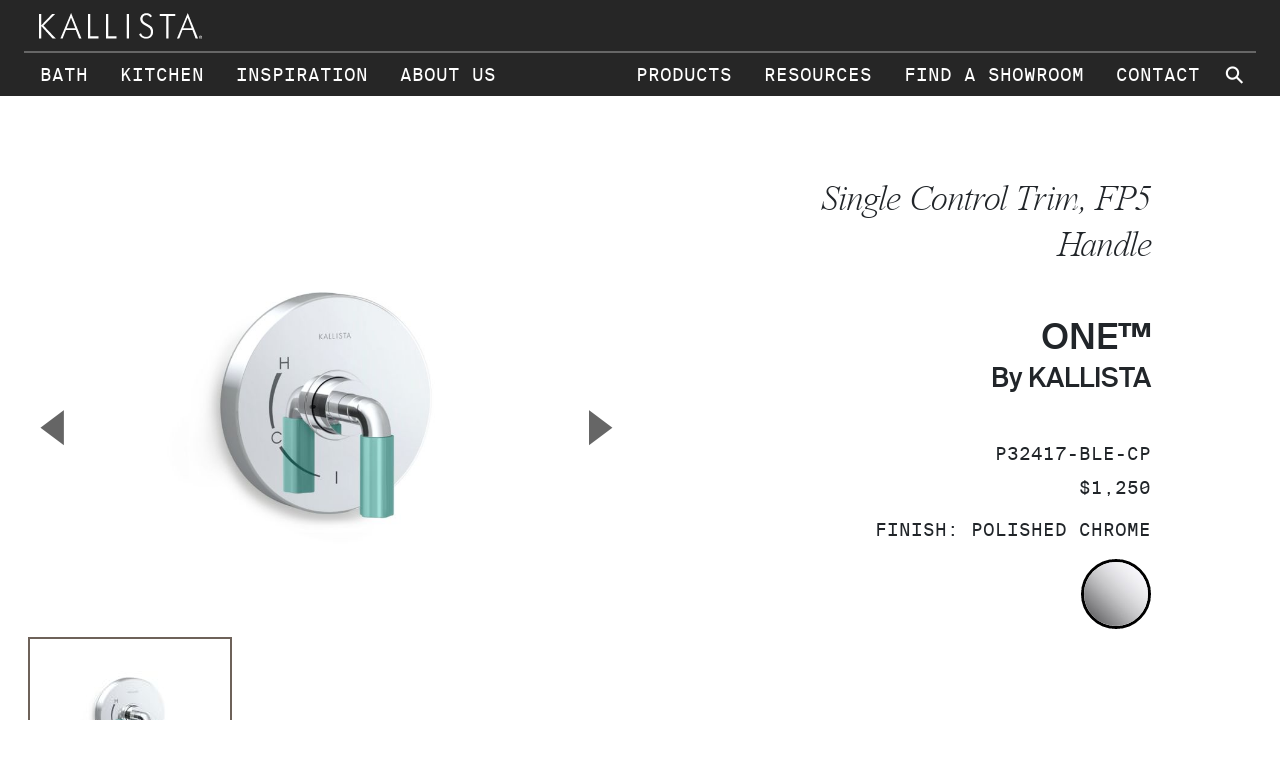

--- FILE ---
content_type: text/html; charset=utf-8
request_url: https://www.kallista.com/products/luxury-bathroom/showering/shower-trim/one-single-control-trim-fp5-handle-p32417-ble
body_size: 20074
content:


<!doctype html>
<html class="no-js" lang="en">
<head>

	<!-- General Meta tags -->
	<meta charset="utf-8" />

	
<!--PV:_SEO-->
<title>One Single Control Trim, FP5 Handle | P32417-BLE | KALLISTA | Kallista</title>
<meta name="description" content="Explore sleek simplicity for the bathroom with this single control shower trim from the One collection, featuring the whimsical FP5 decorative handle.">
<link rel="canonical" href="https://www.kallista.com/products/luxury-bathroom/showering/shower-trim/one-single-control-trim-fp5-handle-p32417-ble" />
			<meta name="robots" content="all">
			<script type="application/ld+json">
				{
				"@context": "https://schema.org",
				"@type": "Product",
				"description": "One&#x2122; Single control trim, FP5 handle",
				"name": "Single control trim, FP5 handle",
				"image": "https://s7d4.scene7.com/is/image/KIG/aaf07158_rgb?wid=300",
				"offers": [{
"@type":"Offer",
"description": "Single control trim, FP5 handle - Polished Chrome",
"sku": "P32417-BLE-CP",
"image": "https://s7d4.scene7.com/is/image/KIG/aaf07158_rgb?wid=300",
"price": "1250",
"priceCurrency":""
}
]
				}
			</script>




	<meta name="viewport" content="width=device-width, initial-scale=1">

	<!-- ICONS -->
	<link rel="apple-touch-icon" sizes="57x57" href="/Themes/Kallista/Assets/favicon/apple-touch-icon-57x57.png">
	<link rel="apple-touch-icon" sizes="60x60" href="/Themes/Kallista/Assets/favicon/apple-touch-icon-60x60.png">
	<link rel="apple-touch-icon" sizes="72x72" href="/Themes/Kallista/Assets/favicon/apple-touch-icon-72x72.png">
	<link rel="apple-touch-icon" sizes="76x76" href="/Themes/Kallista/Assets/favicon/apple-touch-icon-76x76.png">
	<link rel="apple-touch-icon" sizes="114x114" href="/Themes/Kallista/Assets/favicon/apple-touch-icon-114x114.png">
	<link rel="apple-touch-icon" sizes="120x120" href="/Themes/Kallista/Assets/favicon/apple-touch-icon-120x120.png">
	<link rel="apple-touch-icon" sizes="144x144" href="/Themes/Kallista/Assets/favicon/apple-touch-icon-144x144.png">
	<link rel="apple-touch-icon" sizes="152x152" href="/Themes/Kallista/Assets/favicon/apple-touch-icon-152x152.png">
	<link rel="apple-touch-icon" sizes="180x180" href="/Themes/Kallista/Assets/favicon/apple-touch-icon-180x180.png">
	<link rel="icon" type="image/png" sizes="192x192" href="/Themes/Kallista/Assets/favicon/favicon-192x192.png">
	<link rel="icon" type="image/png" sizes="160x160" href="/Themes/Kallista/Assets/favicon/favicon-160x160.png">
	<link rel="icon" type="image/png" sizes="96x96" href="/Themes/Kallista/Assets/favicon/favicon-96x96.png">
	<link rel="icon" type="image/png" sizes="32x32" href="/Themes/Kallista/Assets/favicon/favicon-32x32.png">
	<link rel="icon" type="image/png" sizes="16x16" href="/Themes/Kallista/Assets/favicon/favicon-16x16.png">
	<meta name="msapplication-TileImage" content="/Themes/Kallista/Assets/favicon/mstile-144x144.png">
	<meta name="msapplication-TileColor" content="#ffffff">

	<!-- Site-wide CSS -->
	<link rel="stylesheet" href="/Themes/Kallista/Assets/css/kallista.bootstrap.css?t=1">
	<link rel="stylesheet" href="/Themes/Kallista/Assets/css/Extra.css?t=1">
	<meta name="theme-color" content="#fafafa">
	<!-- Site-wide HEAD Js -->
	


	

	

	<link rel="stylesheet" href="/css/kallista-webfonts/brandfonts.css">

<!-- OneTrust Cookies Consent Notice start for kallista.com -->
   <script type="text/javascript" src="https://cdn.cookielaw.org/consent/44ea6c55-b624-467e-b087-1c0fdedaf540/OtAutoBlock.js"></script>
   <script src="https://cdn.cookielaw.org/scripttemplates/otSDKStub.js" type="text/javascript" charset="UTF-8" data-domain-script="44ea6c55-b624-467e-b087-1c0fdedaf540"></script>
   <script type="text/javascript">
       function OptanonWrapper() { }
   </script>
   <!-- OneTrust Cookies Consent Notice end for kallista.com -->

<style>
/* Begin Rebranding */

body {
     font-family: 'Suisse Intl' !important;
     font-weight: 400 !important;
     font-style: normal !important;
     letter-spacing: .01em !important;
}

h1, .h1 {
     font-family: 'JHA Times Now' !important;
     font-weight: 200 !important;
     font-style: italic !important;
     letter-spacing: -.025em !important;
     text-transform: capitalize !important;
}
.klsta-link-gallery .gallery-text {
     font-family: 'JHA Times Now' !important;
     font-weight: 200 !important;
     font-style: italic !important;
     letter-spacing: -.025em !important;
     text-transform: capitalize !important;
}

p, h3, .h3, h5, .h5, ul li {
     font-family: 'Suisse Intl' !important;
     font-weight: 400 !important;
     font-style: normal !important;
     letter-spacing: .01em !important;
}

.card-title {
     font-family: 'Suisse Intl' !important;
     font-weight: 600 !important;
     font-style: normal !important;
     letter-spacing: .01em !important;
}

.card-subtitle {
     text-transform: capitalize !important;
}

h2, .h2, h4, .h4, h6, .h6, .nav-heading, .display-4, .display-6 {
     font-family: 'Suisse Intl' !important;
     font-weight: 600 !important;
     font-style: normal !important;
     letter-spacing: 0 !important;
     text-transform: uppercase !important;
}
h2.display-4 {
     font-size: 3rem !important;
}
h3.display-4 {
     font-size: 3rem !important;
}
.text-muted, .resource-ext, pdp-info-list, .nav-link, .btn {
     font-family: 'Suisse Intl Mono' !important;
     font-weight: 400 !important;
     letter-spacing: 0em !important;
     font-style: normal !important;
     text-transform: uppercase !important;
}
ul.pdp-info-list li {
     font-family: 'Suisse Intl Mono' !important;
     font-weight: 400 !important;
     letter-spacing: 0em !important;
     font-style: normal !important;
     text-transform: uppercase !important;
     line-height: 1;
}

.pdp-info-title {
     margin-bottom: 1.25rem;
}

.dropdown-link {
     font-family: 'Suisse Intl' !important;
     font-weight: 400 !important;
     letter-spacing: 0.1em !important;
     font-style: normal !important;
     text-transform: uppercase !important;
     line-height: 1.2;
}
.gallery-sub-text, .klsta-nav-card, .form-check, klsta-radio-toggle, .dropdown-menu, ul.link-list a {
     font-family: 'Suisse Intl Mono' !important;
     font-weight: 400 !important;
     letter-spacing: 0em !important;
     font-style: normal !important;
     text-transform: capitalize !important;
}

ul.link-list > li:not(:last-of-type) {
     margin-bottom: 0.5rem;
}

ul.link-list a {
     font-size: 1.125rem;
}

.pdp-collection-subtitle {
     text-transform: capitalize !important;
}

.pdp-product-title {
     font-size: 2.25rem;
}

/* End Rebranding */
</style>
<style>
.slide-overlay {
    display: none;
}
@media (min-width: 576px) and (max-width: 992px) { 

.klsta-head-carousel .slide-background {
  background-position: right -10rem center;
}
}

@media (min-width: 992px) {
  .ProductCategory .klsta-section {
    padding-top: 1rem;
  }
}
</style>

<!-- Meta Pixel Code -->
<script>
!function(f,b,e,v,n,t,s)
{if(f.fbq)return;n=f.fbq=function(){n.callMethod?
n.callMethod.apply(n,arguments):n.queue.push(arguments)};
if(!f._fbq)f._fbq=n;n.push=n;n.loaded=!0;n.version='2.0';
n.queue=[];t=b.createElement(e);t.async=!0;
t.src=v;s=b.getElementsByTagName(e)[0];
s.parentNode.insertBefore(t,s)}(window, document,'script',
'https://connect.facebook.net/en_US/fbevents.js');
fbq('init', '1087693591254682');
fbq('track', 'PageView');
</script>
<noscript><img height="1" width="1" style="display:none"
src="https://www.facebook.com/tr?id=1087693591254682&ev=PageView&noscript=1"
/></noscript>
<!-- End Meta Pixel Code -->

<!-- Adobe Analytics -->
<script src="https://assets.adobedtm.com/846ae6cc52a8/22b06b724ba9/launch-EN96e4a5e77db44b4aa37d6d60968eb3af.min.js" async></script>
<!-- End Adobe Analytics -->

<meta name="google-site-verification" content="oASnQ3MGv5otJMUCGQfTI2fpHZIDvYimtIka46BJUVw" />

<!-- Google Tag Manager -->
<script>(function(w,d,s,l,i){w[l]=w[l]||[];w[l].push({'gtm.start':
new Date().getTime(),event:'gtm.js'});var f=d.getElementsByTagName(s)[0],
j=d.createElement(s),dl=l!='dataLayer'?'&l='+l:'';j.async=true;j.src=
'https://www.googletagmanager.com/gtm.js?id='+i+dl;f.parentNode.insertBefore(j,f);
})(window,document,'script','dataLayer','GTM-WW7W6RV');</script>
<!-- End Google Tag Manager -->

<!-- Google Tag Manager (noscript) -->
<noscript><iframe src="https://www.googletagmanager.com/ns.html?id=GTM-WW7W6RV"
height="0" width="0" style="display:none;visibility:hidden"></iframe></noscript>
<!-- End Google Tag Manager (noscript) -->

<script type="text/javascript">
    window.onload = function() {
        // get current URL
        let currentURL = window.location.href;

        // check if URL contains 'search?q='
        if (currentURL.includes('search?q=')) {
            // find existing meta tag
            let metaTag = document.querySelector('meta[name="robots"]');

            if (metaTag) {
                // change content to 'noindex, nofollow'
                metaTag.content = 'noindex, nofollow';
            }
        }
    }
</script>

<script>
// List of endings that need to be canonicalized
var endings = [
  '/cp-chrome',
  '/ad-nickel-silver',
  '/ag-brushed-nickel',
  '/bn-brushed-nickel',
  '/gn-gunmetal',
  '/bv-brushed-bronze',
  '/ulb-unlacquered-brass',
  '/af-french-gold',
  '/sn-polished-nickel',
  '/bl-matte-black',
  '/baf-brushed-french-gold'
  // You can add more endings here if needed
];

// Get the current URL
var currentURL = window.location.href;

// Check if the current URL has one of the specified endings
for (var i = 0; i < endings.length; i++) {
  if (currentURL.endsWith(endings[i])) {
    var canonicalURL = currentURL.replace(endings[i], '');

    // Get the existing canonical link element
    var canonicalLink = document.querySelector('link[rel="canonical"]');

    // If a canonical link is found, update its href attribute
    if (canonicalLink) {
      canonicalLink.setAttribute('href', canonicalURL);
      console.log('Canonical URL updated to: ' + canonicalURL);
    } else {
      console.log('No canonical link found. Cannot update.');
    }

    break;
  }
}
</script>

<!-- Google Tag Manager -->
<script>(function(w,d,s,l,i){w[l]=w[l]||[];w[l].push({'gtm.start':
new Date().getTime(),event:'gtm.js'});var f=d.getElementsByTagName(s)[0],
j=d.createElement(s),dl=l!='dataLayer'?'&l='+l:'';j.async=true;j.src=
'https://www.googletagmanager.com/gtm.js?id='+i+dl;f.parentNode.insertBefore(j,f);
})(window,document,'script','dataLayer','GTM-5TG738C4');</script>
<!-- End Google Tag Manager -->

<!-- Google Tag Manager (noscript) -->
<noscript><iframe src="https://www.googletagmanager.com/ns.html?id=GTM-5TG738C4"
height="0" width="0" style="display:none;visibility:hidden"></iframe></noscript>
<!-- End Google Tag Manager (noscript) -->

<meta name="google-site-verification" content="FvFM6kwPfUDs8OHCORB3nO7Q2nBsKuv6zzYp-EQkMZ4" />


<!-- Start VWO Async SmartCode -->

<link rel="preconnect" href="https://dev.visualwebsiteoptimizer.com" />

<script type='text/javascript' id='vwoCode'>

window._vwo_code || (function() {

var account_id=768739,

version=2.1,

settings_tolerance=2000,

hide_element='body',

hide_element_style = 'opacity:0 !important;filter:alpha(opacity=0) !important;background:none !important',

/* DO NOT EDIT BELOW THIS LINE */

f=false,w=window,d=document,v=d.querySelector('#vwoCode'),cK='_vwo_'+account_id+'_settings',cc={};try{var c=JSON.parse(localStorage.getItem('_vwo_'+account_id+'_config'));cc=c&&typeof c==='object'?c:{}}catch(e){}var stT=cc.stT==='session'?w.sessionStorage:w.localStorage;code={use_existing_jquery:function(){return typeof use_existing_jquery!=='undefined'?use_existing_jquery:undefined},library_tolerance:function(){return typeof library_tolerance!=='undefined'?library_tolerance:undefined},settings_tolerance:function(){return cc.sT||settings_tolerance},hide_element_style:function(){return'{'+(cc.hES||hide_element_style)+'}'},hide_element:function(){if(performance.getEntriesByName('first-contentful-paint')[0]){return''}return typeof cc.hE==='string'?cc.hE:hide_element},getVersion:function(){return version},finish:function(e){if(!f){f=true;var t=d.getElementById('_vis_opt_path_hides');if(t)t.parentNode.removeChild(t);if(e)(new Image).src='https://dev.visualwebsiteoptimizer.com/ee.gif?a='+account_id+e}},finished:function(){return f},addScript:function(e){var t=d.createElement('script');t.type='text/javascript';if(e.src){t.src=e.src}else{t.text=e.text}d.getElementsByTagName('head')[0].appendChild(t)},load:function(e,t){var i=this.getSettings(),n=d.createElement('script'),r=this;t=t||{};if(i){n.textContent=i;d.getElementsByTagName('head')[0].appendChild(n);if(!w.VWO||VWO.caE){stT.removeItem(cK);r.load(e)}}else{var o=new XMLHttpRequest;o.open('GET',e,true);o.withCredentials=!t.dSC;o.responseType=t.responseType||'text';o.onload=function(){if(t.onloadCb){return t.onloadCb(o,e)}if(o.status===200){_vwo_code.addScript({text:o.responseText})}else{_vwo_code.finish('&e=loading_failure:'+e)}};o.onerror=function(){if(t.onerrorCb){return t.onerrorCb(e)}_vwo_code.finish('&e=loading_failure:'+e)};o.send()}},getSettings:function(){try{var e=stT.getItem(cK);if(!e){return}e=JSON.parse(e);if(Date.now()>e.e){stT.removeItem(cK);return}return e.s}catch(e){return}},init:function(){if(d.URL.indexOf('__vwo_disable__')>-1)return;var e=this.settings_tolerance();w._vwo_settings_timer=setTimeout(function(){_vwo_code.finish();stT.removeItem(cK)},e);var t;if(this.hide_element()!=='body'){t=d.createElement('style');var i=this.hide_element(),n=i?i+this.hide_element_style():'',r=d.getElementsByTagName('head')[0];t.setAttribute('id','_vis_opt_path_hides');v&&t.setAttribute('nonce',v.nonce);t.setAttribute('type','text/css');if(t.styleSheet)t.styleSheet.cssText=n;else t.appendChild(d.createTextNode(n));r.appendChild(t)}else{t=d.getElementsByTagName('head')[0];var n=d.createElement('div');n.style.cssText='z-index: 2147483647 !important;position: fixed !important;left: 0 !important;top: 0 !important;width: 100% !important;height: 100% !important;background: white !important;';n.setAttribute('id','_vis_opt_path_hides');n.classList.add('_vis_hide_layer');t.parentNode.insertBefore(n,t.nextSibling)}var o='https://dev.visualwebsiteoptimizer.com/j.php?a='+account_id+'&u='+encodeURIComponent(d.URL)+'&vn='+version;if(w.location.search.indexOf('_vwo_xhr')!==-1){this.addScript({src:o})}else{this.load(o+'&x=true')}}};w._vwo_code=code;code.init();})();

</script>

<!-- End VWO Async SmartCode -->

		<!--Template-provided Head code-->

	


</head>
<body class="Product" data-page-type="">





<!-- PageType: Product  -->


	<header class="pt-5 pt-lg-8 pt-xl-9">
		<a class="visually-hidden-focusable" href="#main-content">Skip to main content</a>
		<!--PV:_Nav_Main-->
<!-- BEGIN: Navigation Content -->
<nav class="klsta-main-nav" ariaLabel="main">
	<div class="container-xxl">

		<div class="klsta-top-nav d-flex justify-content-between align-items-center py-2">
			<a class="klsta-brand" href="https://www.kallista.com/">
				<svg class="nav-logo" xmlns="http://www.w3.org/2000/svg" width="193px" height="30px" viewBox="0 0 193 30">
					<path d="M2.4,29.3V1.1H5v13.2L17.7,1.1h3.4L7.7,14.6l14,14.7H18L5,15v14.3H2.4z M29.8,29.3l3.7-9.6H45l3.6,9.6h2.8L39.5,0L27.2,29.3H29.8L29.8,29.3z M39.4,5.3l4.8,12.2h-9.8L39.4,5.3L39.4,5.3z M59,29.3V1.1h2.5v25.8h9.7v2.4H59z M79.8,29.3V1.1h2.5v25.8H92v2.4H79.8z M103.8,1.1h2.5v28.2h-2.5V1.1z M118,24.5l2.2-1.2c0.4,1.4,1.1,2.5,2.1,3.2c1,0.8,2.2,1.1,3.6,1.1c1.8,0,3.2-0.5,4.2-1.6c1-1,1.5-2.5,1.5-4.4c0-1.4-0.3-2.5-1-3.4c-0.7-0.9-2.1-1.9-4.3-3.1c-2.8-1.5-4.7-2.8-5.6-4s-1.4-2.5-1.4-4.1c0-2,0.7-3.6,2-4.9c1.4-1.3,3.1-1.9,5.3-1.9c1.4,0,2.6,0.3,3.7,0.9c1,0.6,1.9,1.5,2.5,2.7l-2,1.2c-0.4-0.8-1-1.4-1.7-1.9c-0.7-0.4-1.6-0.7-2.7-0.7c-1.4,0-2.5,0.4-3.3,1.2s-1.2,1.9-1.2,3.3c0,2,1.6,3.8,4.9,5.5c0.6,0.3,1,0.6,1.3,0.7c2.4,1.3,4,2.6,4.8,3.7c0.8,1.2,1.2,2.7,1.2,4.6c0,2.5-0.7,4.5-2.2,6c-1.5,1.5-3.5,2.2-6,2.2c-1.8,0-3.4-0.5-4.7-1.4C119.8,27.7,118.8,26.4,118,24.5 M149.4,29.3V3.5h-7.7V1.1h18v2.4h-7.8v25.8H149.4z M164.3,29.3l3.7-9.6h11.5l3.6,9.6h2.8L174.1,0l-12.4,29.3H164.3L164.3,29.3z M173.9,5.3l4.8,12.2h-9.8L173.9,5.3L173.9,5.3z M188.4,27.8v-0.6h0.4c0.2,0,0.4,0,0.4,0.3c0,0.3-0.2,0.3-0.5,0.3L188.4,27.8L188.4,27.8z M188.4,28.1h0.4l0.5,0.9h0.3l-0.6-0.9c0.3,0,0.5-0.2,0.5-0.6c0-0.4-0.2-0.6-0.7-0.6h-0.8V29h0.3V28.1z M188.8,29.7c1,0,1.8-0.8,1.8-1.8s-0.8-1.8-1.8-1.8S187,26.9,187,28S187.8,29.7,188.8,29.7 M187.3,28c0-0.8,0.6-1.5,1.4-1.5c0.8,0,1.4,0.6,1.4,1.5s-0.6,1.5-1.4,1.5C187.9,29.4,187.3,28.8,187.3,28" />
				</svg>
			</a>
			<button class="navbar-toggler d-lg-none" type="button" data-bs-toggle="offcanvas" data-bs-target="#navOffscreenContent" aria-controls="navOffscreenContent" aria-expanded="false" aria-label="Toggle navigation">
				<svg class="klsta-toggler-icon" xmlns="http://www.w3.org/2000/svg" width="26px" height="24px" viewBox="0 0 26 24">
					<path d="M14,24H0v-2h14V24z M26,11H0v2h26V11z M21,0H0v2h21V0z" />
				</svg>
				<div class="visually-hidden">Toggle Main Menu</div>
			</button>
		</div>

			<ul class="klsta-nav d-none d-lg-flex">
					<li class="nav-item has-dropdown " data-content="Nav1-Bath-1" aria-haspopup="true" aria-expanded="false">
						<a href="#" class="nav-link" data-track="global-header" data-link-name="Bath">Bath</a>
					</li>
					<li class="nav-item has-dropdown " data-content="Nav2-Kitchen-1" aria-haspopup="true" aria-expanded="false">
						<a href="#" class="nav-link" data-track="global-header" data-link-name="Kitchen">Kitchen</a>
					</li>
					<li class="nav-item has-dropdown " data-content="Nav3-Inspiration-1" aria-haspopup="true" aria-expanded="false">
						<a href="#" class="nav-link" data-track="global-header" data-link-name="Inspiration">Inspiration</a>
					</li>
					<li class="nav-item has-dropdown " data-content="Nav4-About-Us-1" aria-haspopup="true" aria-expanded="false">
						<a href="#" class="nav-link" data-track="global-header" data-link-name="About Us">About Us</a>
					</li>
					<li class="nav-item  ms-auto" >
						<a href="https://www.kallista.com/products" class="nav-link" data-track="global-header" data-link-name="Products">Products</a>
					</li>
					<li class="nav-item  " >
						<a href="https://www.kallista.com/resources" class="nav-link" data-track="global-header" data-link-name="Resources">Resources</a>
					</li>
					<li class="nav-item  " >
						<a href="https://www.kallista.com/find-a-showroom" class="nav-link" data-track="global-header" data-link-name="Find a Showroom">Find a Showroom</a>
					</li>
					<li class="nav-item  " >
						<a href="https://www.kallista.com/contact" class="nav-link" data-track="global-header" data-link-name="Contact">Contact</a>
					</li>
				<!-- Search START-->
					<li>
						<div class="klsta-nav-search">
							<form action="https://www.kallista.com/search">
								<input class="search-input" id="navSearch" type="search" name="q" placeholder="Search">
								<label class="search-btn" for="navSearch" aria-label="Search Kallista site"><span class="mglass" aria-hidden="true">&#9906;</span></label>
								<div id="navSearchResults" class="nav-search-results"></div>
							</form>
						</div>
					</li>
				<!-- Search END-->
			</ul>
	</div>

		<div class="dropdown-bar">
			<ul class="dropdown-list">
						<li id="Nav1-Bath-1" class="nav-dropdown" aria="hidden">
							<div class="content">
								<div class="container-xxl">
									<div class="row">
										<div class="col">

											<div class="row gy-4 gx-5">
													<div class="col-lg-4 col-xxl-3">
														<div class="nav-heading">Bath Products</div>
														<ul class="klsta-nav-list">
																	<li>
																		<a data-track="sub-header"
																		   data-zone="bath products"
																		   data-parent-category="Bath"
																		   data-link-name="Luxury Faucets"
																			
																			class="dropdown-link" href="https://www.kallista.com/products" target="_self">All Products</a>
																	</li>
																	<li>
																		<a data-track="sub-header"
																		   data-zone="bath products"
																		   data-parent-category="Bath"
																		   data-link-name="Luxury Faucets"
																			
																			class="dropdown-link" href="https://www.kallista.com/products/luxury-bathroom/faucets" target="_self">Faucets</a>
																	</li>
																	<li>
																		<a data-track="sub-header"
																		   data-zone="bath products"
																		   data-parent-category="Bath"
																		   data-link-name="Luxury Faucets"
																			
																			class="dropdown-link" href="https://www.kallista.com/products/luxury-bathroom/sinks" target="_self">Sinks</a>
																	</li>
																	<li>
																		<a data-track="sub-header"
																		   data-zone="bath products"
																		   data-parent-category="Bath"
																		   data-link-name="Luxury Faucets"
																			
																			class="dropdown-link" href="https://www.kallista.com/products/luxury-bathroom/accessories" target="_self">Accessories</a>
																	</li>
																	<li>
																		<a data-track="sub-header"
																		   data-zone="bath products"
																		   data-parent-category="Bath"
																		   data-link-name="Luxury Faucets"
																			
																			class="dropdown-link" href="https://www.kallista.com/products/luxury-bathroom/showering" target="_self">Showering</a>
																	</li>
																	<li>
																		<a data-track="sub-header"
																		   data-zone="bath products"
																		   data-parent-category="Bath"
																		   data-link-name="Luxury Faucets"
																			
																			class="dropdown-link" href="https://www.kallista.com/products/luxury-bathroom/console-tables" target="_self">Consoles</a>
																	</li>
																	<li>
																		<a data-track="sub-header"
																		   data-zone="bath products"
																		   data-parent-category="Bath"
																		   data-link-name="Luxury Faucets"
																			
																			class="dropdown-link" href="https://www.kallista.com/products/luxury-bathroom/bathing" target="_self">Bathing</a>
																	</li>
																	<li>
																		<a data-track="sub-header"
																		   data-zone="bath products"
																		   data-parent-category="Bath"
																		   data-link-name="Luxury Faucets"
																			
																			class="dropdown-link" href="https://www.kallista.com/products/finishes" target="_self">Finishes</a>
																	</li>
														</ul>
													</div>
													<div class="col-lg-4 col-xxl-3">
														<div class="nav-heading">Bath Collections</div>
														<ul class="klsta-nav-list">
																	<li>
																		<a data-track="sub-header"
																		   data-zone="bath products"
																		   data-parent-category="Bath"
																		   data-link-name="Luxury Faucets"
																			
																			class="dropdown-link" href="https://www.kallista.com/products?CollectionName=Guise" target="_self">Guise</a>
																	</li>
																	<li>
																		<a data-track="sub-header"
																		   data-zone="bath products"
																		   data-parent-category="Bath"
																		   data-link-name="Luxury Faucets"
																			
																			class="dropdown-link" href="https://www.kallista.com/products?SortBy=Featured&amp;CollectionName=002" target="_self">002</a>
																	</li>
																	<li>
																		<a data-track="sub-header"
																		   data-zone="bath products"
																		   data-parent-category="Bath"
																		   data-link-name="Luxury Faucets"
																			
																			class="dropdown-link" href="https://www.kallista.com/products?CategoryIds=1291&amp;CategoryIds=2709&amp;CategoryIds=1305&amp;CategoryIds=1287&amp;CategoryIds=3390&amp;CategoryIds=1325&amp;CategoryIds=3460&amp;CollectionName=One" target="_self">One</a>
																	</li>
																	<li>
																		<a data-track="sub-header"
																		   data-zone="bath products"
																		   data-parent-category="Bath"
																		   data-link-name="Luxury Faucets"
																			
																			class="dropdown-link" href="https://www.kallista.com/products?CollectionName=Central%20Park%20West" target="_self">Central Park West</a>
																	</li>
																	<li>
																		<a data-track="sub-header"
																		   data-zone="bath products"
																		   data-parent-category="Bath"
																		   data-link-name="Luxury Faucets"
																			
																			class="dropdown-link" href="https://www.kallista.com/products?SortBy=Featured&amp;CategoryIds=1291&amp;CategoryIds=2709&amp;CategoryIds=1305&amp;CategoryIds=1287&amp;CategoryIds=1299&amp;CategoryIds=3390&amp;CategoryIds=1325&amp;CategoryIds=3460&amp;CollectionName=Vir&#x2B;Stil" target="_self">Vir Stil</a>
																	</li>
																	<li>
																		<a data-track="sub-header"
																		   data-zone="bath products"
																		   data-parent-category="Bath"
																		   data-link-name="Luxury Faucets"
																			
																			class="dropdown-link" href="https://www.kallista.com/products?SortBy=Featured&amp;CategoryIds=1291&amp;CategoryIds=2709&amp;CategoryIds=1305&amp;CategoryIds=1287&amp;CategoryIds=1299&amp;CategoryIds=3390&amp;CategoryIds=1325&amp;CategoryIds=3460&amp;CollectionName=Vir&#x2B;Stil&#x2B;Minimal" target="_self">Vir Stil Minimal</a>
																	</li>
																	<li>
																		<a data-track="sub-header"
																		   data-zone="bath products"
																		   data-parent-category="Bath"
																		   data-link-name="Luxury Faucets"
																			
																			class="dropdown-link" href="https://www.kallista.com/designer-collections" target="_self">See All Collections</a>
																	</li>
														</ul>
													</div>

		<div class=" col-lg-4 col-xxl-6">
			<div class="card klsta-nav-card text-bg-dark">
				<img class="card-img" src="/media/td1migye/aag25146_rgb-6.jpg?width=800&amp;format=webp&amp;heightratio=0.6&amp;rnd=133710810065900000" alt="Introducing Guise&#xA0; ">
				<div class="card-img-overlay">
					<div class="card-title h5 text-uppercase">
						<a href="https://www.kallista.com/new-products/graphite" target="_self" class="stretched-link dropdown-link link-light">Introducing Guise  </a>
					</div>
						<p class="card-text">A faucet in the guise of a sculpture </p>
				</div>
			</div>
		</div>
											</div>

										</div>
									</div>
								</div>
							</div>
						</li>
						<li id="Nav2-Kitchen-1" class="nav-dropdown" aria="hidden">
							<div class="content">
								<div class="container-xxl">
									<div class="row">
										<div class="col">

											<div class="row gy-4 gx-5">
													<div class="col-lg-4 col-xxl-3">
														<div class="nav-heading">Kitchen Products</div>
														<ul class="klsta-nav-list">
																	<li>
																		<a data-track="sub-header"
																		   data-zone="bath products"
																		   data-parent-category="Bath"
																		   data-link-name="Luxury Faucets"
																			
																			class="dropdown-link" href="https://www.kallista.com/products/luxury-kitchen/faucets" target="_self">Faucets</a>
																	</li>
																	<li>
																		<a data-track="sub-header"
																		   data-zone="bath products"
																		   data-parent-category="Bath"
																		   data-link-name="Luxury Faucets"
																			
																			class="dropdown-link" href="https://www.kallista.com/products/luxury-kitchen/kitchen-sinks" target="_self">Sinks</a>
																	</li>
																	<li>
																		<a data-track="sub-header"
																		   data-zone="bath products"
																		   data-parent-category="Bath"
																		   data-link-name="Luxury Faucets"
																			
																			class="dropdown-link" href="https://www.kallista.com/products/luxury-kitchen/kitchen-accessories" target="_self">Accessories</a>
																	</li>
																	<li>
																		<a data-track="sub-header"
																		   data-zone="bath products"
																		   data-parent-category="Bath"
																		   data-link-name="Luxury Faucets"
																			
																			class="dropdown-link" href="https://www.kallista.com/products/finishes" target="_self">Finishes</a>
																	</li>
																	<li>
																		<a data-track="sub-header"
																		   data-zone="bath products"
																		   data-parent-category="Bath"
																		   data-link-name="Luxury Faucets"
																			
																			class="dropdown-link" href="https://www.kallista.com/products?SortBy=Featured&amp;CategoryIds=2751&amp;CategoryIds=1439&amp;CategoryIds=3129" target="_self">All Kitchen Products</a>
																	</li>
																	<li>
																		<a data-track="sub-header"
																		   data-zone="bath products"
																		   data-parent-category="Bath"
																		   data-link-name="Luxury Faucets"
																			
																			class="dropdown-link" href="https://www.kallista.com/products/luxury-kitchen" target="_self">All Kitchen Categories</a>
																	</li>
														</ul>
													</div>
													<div class="col-lg-4 col-xxl-3">
														<div class="nav-heading">Collections</div>
														<ul class="klsta-nav-list">
																	<li>
																		<a data-track="sub-header"
																		   data-zone="bath products"
																		   data-parent-category="Bath"
																		   data-link-name="Luxury Faucets"
																			
																			class="dropdown-link" href="https://www.kallista.com/products?CategoryIds=2751&amp;CategoryIds=1439&amp;CollectionName=One" target="_self">One</a>
																	</li>
																	<li>
																		<a data-track="sub-header"
																		   data-zone="bath products"
																		   data-parent-category="Bath"
																		   data-link-name="Luxury Faucets"
																			
																			class="dropdown-link" href="https://www.kallista.com/products?SortBy=Featured&amp;CategoryIds=2751&amp;CategoryIds=1439&amp;CategoryIds=3129&amp;CollectionName=Vir&#x2B;Stil" target="_self">Vir Stil</a>
																	</li>
																	<li>
																		<a data-track="sub-header"
																		   data-zone="bath products"
																		   data-parent-category="Bath"
																		   data-link-name="Luxury Faucets"
																			
																			class="dropdown-link" href="https://www.kallista.com/products?SortBy=Featured&amp;CategoryIds=2751&amp;CategoryIds=1439&amp;CategoryIds=3129&amp;CollectionName=Vir&#x2B;Stil&#x2B;Minimal" target="_self">Vir Stil Minimal</a>
																	</li>
																	<li>
																		<a data-track="sub-header"
																		   data-zone="bath products"
																		   data-parent-category="Bath"
																		   data-link-name="Luxury Faucets"
																			
																			class="dropdown-link" href="https://www.kallista.com/products?CollectionName=Quincy" target="_self">Quincy</a>
																	</li>
																	<li>
																		<a data-track="sub-header"
																		   data-zone="bath products"
																		   data-parent-category="Bath"
																		   data-link-name="Luxury Faucets"
																			
																			class="dropdown-link" href="https://www.kallista.com/products?CategoryIds=2751&amp;CollectionName=For&#x2B;Town" target="_self">For Town</a>
																	</li>
																	<li>
																		<a data-track="sub-header"
																		   data-zone="bath products"
																		   data-parent-category="Bath"
																		   data-link-name="Luxury Faucets"
																			
																			class="dropdown-link" href="https://www.kallista.com/products?CollectionName=Juxtapose" target="_self">Juxtapose</a>
																	</li>
																	<li>
																		<a data-track="sub-header"
																		   data-zone="bath products"
																		   data-parent-category="Bath"
																		   data-link-name="Luxury Faucets"
																			
																			class="dropdown-link" href="https://www.kallista.com/designer-collections" target="_self">See All Collections</a>
																	</li>
														</ul>
													</div>

		<div class=" col-lg-4 col-xxl-6">
			<div class="card klsta-nav-card text-bg-dark">
				<img class="card-img" src="/media/ktcn4xd0/vir-stil-nav-image.jpg?width=800&amp;format=webp&amp;heightratio=0.6&amp;rnd=133903456763930000" alt="Highlighting Vir Stil ">
				<div class="card-img-overlay">
					<div class="card-title h5 text-uppercase">
						<a href="https://www.kallista.com/products?SortBy=Featured&amp;CategoryIds=2751&amp;CategoryIds=1439&amp;CategoryIds=3129&amp;CollectionName=Vir&#x2B;Stil&amp;CollectionName=Vir&#x2B;Stil&#x2B;Minimal" target="_self" class="stretched-link dropdown-link link-light">Highlighting Vir Stil </a>
					</div>
						<p class="card-text">by Laura Kirar </p>
				</div>
			</div>
		</div>
											</div>

										</div>
									</div>
								</div>
							</div>
						</li>
						<li id="Nav3-Inspiration-1" class="nav-dropdown" aria="hidden">
							<div class="content">
								<div class="container-xxl">
									<div class="row">
										<div class="col">

											<div class="row gy-4 gx-5">
													<div class="col-lg-4 col-xxl-3">
														<div class="nav-heading">Inspiration</div>
														<ul class="klsta-nav-list">
																	<li>
																		<a data-track="sub-header"
																		   data-zone="bath products"
																		   data-parent-category="Bath"
																		   data-link-name="Luxury Faucets"
																			
																			class="dropdown-link" href="https://www.kallista.com/products/finishes" target="_self">Finishes</a>
																	</li>
																	<li>
																		<a data-track="sub-header"
																		   data-zone="bath products"
																		   data-parent-category="Bath"
																		   data-link-name="Luxury Faucets"
																			
																			class="dropdown-link" href="https://www.kallista.com/inspiration/projects" target="_self">Projects</a>
																	</li>
																	<li>
																		<a data-track="sub-header"
																		   data-zone="bath products"
																		   data-parent-category="Bath"
																		   data-link-name="Luxury Faucets"
																			
																			class="dropdown-link" href="https://www.kallista.com/designer-collections" target="_self">Designer Collections</a>
																	</li>
																	<li>
																		<a data-track="sub-header"
																		   data-zone="bath products"
																		   data-parent-category="Bath"
																		   data-link-name="Luxury Faucets"
																			
																			class="dropdown-link" href="https://www.kallista.com/inspiration/partnerships" target="_self">Partnerships</a>
																	</li>
														</ul>
													</div>
													<div class="col-lg-4 col-xxl-3">
													</div>

		<div class=" col-lg-4 col-xxl-6">
			<div class="card klsta-nav-card text-bg-dark">
				<img class="card-img" src="/media/whwjxhsd/peg-nav.jpg?width=800&amp;format=webp&amp;heightratio=0.6&amp;rnd=133639090913770000" alt="Explore Designer Collections ">
				<div class="card-img-overlay">
					<div class="card-title h5 text-uppercase">
						<a href="https://www.kallista.com/designer-collections" target="_self" class="stretched-link dropdown-link link-light">Explore Designer Collections </a>
					</div>
				</div>
			</div>
		</div>
											</div>

										</div>
									</div>
								</div>
							</div>
						</li>
						<li id="Nav4-About-Us-1" class="nav-dropdown" aria="hidden">
							<div class="content">
								<div class="container-xxl">
									<div class="row">
										<div class="col">

											<div class="row gy-4 gx-5">
													<div class="col-lg-4 col-xxl-3">
														<div class="nav-heading">About Us</div>
														<ul class="klsta-nav-list">
																	<li>
																		<a data-track="sub-header"
																		   data-zone="bath products"
																		   data-parent-category="Bath"
																		   data-link-name="Luxury Faucets"
																			
																			class="dropdown-link" href="https://www.kallista.com/our-story-about" target="_self">Our Story</a>
																	</li>
																	<li>
																		<a data-track="sub-header"
																		   data-zone="bath products"
																		   data-parent-category="Bath"
																		   data-link-name="Luxury Faucets"
																			
																			class="dropdown-link" href="https://www.kallista.com/new-products" target="_self">New Products</a>
																	</li>
																	<li>
																		<a data-track="sub-header"
																		   data-zone="bath products"
																		   data-parent-category="Bath"
																		   data-link-name="Luxury Faucets"
																			
																			class="dropdown-link" href="https://www.kallista.com/ready-to-ship" target="_self">Ready To Ship</a>
																	</li>
														</ul>
													</div>
													<div class="col-lg-4 col-xxl-3">
													</div>

		<div class=" col-lg-4 col-xxl-6">
			<div class="card klsta-nav-card text-bg-dark">
				<img class="card-img" src="/media/kiihg0zv/aag30653_rgb.jpg?width=800&amp;format=webp&amp;heightratio=0.6&amp;rnd=133710815919870000" alt="Discover Our Newest Products ">
				<div class="card-img-overlay">
					<div class="card-title h5 text-uppercase">
						<a href="https://www.kallista.com/new-products" target="_self" class="stretched-link dropdown-link link-light">Discover Our Newest Products </a>
					</div>
						<p class="card-text">Featuring Guise Collection </p>
				</div>
			</div>
		</div>
											</div>

										</div>
									</div>
								</div>
							</div>
						</li>
			</ul>
		</div>
</nav>

<!-- Offcanvas Menu: BEGIN -->
<div class="offcanvas offcanvas-end" tabindex="-1" id="navOffscreenContent" aria-label="Main Navigation">
	<div class="offcanvas-header">
		<button type="button" class="btn-close ms-auto me-3" data-bs-dismiss="offcanvas" aria-label="Close"></button>
	</div>
	<div class="offcanvas-body">
			<div class="accordion accordion-flush klsta-nav-accordion" id="accordionNavItems">
					<div class="accordion-item">
							<div class="accordion-header">
								<button class="accordion-button collapsed" type="button" data-bs-toggle="collapse" data-bs-target="#Nav1-Bath-1" aria-expanded="false" aria-controls="Nav1-Bath-1">
									Bath
								</button>
							</div>
							<div id="Nav1-Bath-1" class="accordion-collapse collapse" data-bs-parent="#accordionNavItems">
								<div class="accordion-body">
											<div class="nav-heading">Bath Products</div>
										<ul class="klsta-nav-list">
													<li>
														<a data-track="sub-header"
														   data-zone="bath products"
														   data-parent-category="Bath"
														   data-link-name="All Products"
														
														href="https://www.kallista.com/products" target="_self">All Products</a></li>
													<li>
														<a data-track="sub-header"
														   data-zone="bath products"
														   data-parent-category="Bath"
														   data-link-name="Faucets"
														
														href="https://www.kallista.com/products/luxury-bathroom/faucets" target="_self">Faucets</a></li>
													<li>
														<a data-track="sub-header"
														   data-zone="bath products"
														   data-parent-category="Bath"
														   data-link-name="Sinks"
														
														href="https://www.kallista.com/products/luxury-bathroom/sinks" target="_self">Sinks</a></li>
													<li>
														<a data-track="sub-header"
														   data-zone="bath products"
														   data-parent-category="Bath"
														   data-link-name="Accessories"
														
														href="https://www.kallista.com/products/luxury-bathroom/accessories" target="_self">Accessories</a></li>
													<li>
														<a data-track="sub-header"
														   data-zone="bath products"
														   data-parent-category="Bath"
														   data-link-name="Showering"
														
														href="https://www.kallista.com/products/luxury-bathroom/showering" target="_self">Showering</a></li>
													<li>
														<a data-track="sub-header"
														   data-zone="bath products"
														   data-parent-category="Bath"
														   data-link-name="Consoles"
														
														href="https://www.kallista.com/products/luxury-bathroom/console-tables" target="_self">Consoles</a></li>
													<li>
														<a data-track="sub-header"
														   data-zone="bath products"
														   data-parent-category="Bath"
														   data-link-name="Bathing"
														
														href="https://www.kallista.com/products/luxury-bathroom/bathing" target="_self">Bathing</a></li>
													<li>
														<a data-track="sub-header"
														   data-zone="bath products"
														   data-parent-category="Bath"
														   data-link-name="Finishes"
														
														href="https://www.kallista.com/products/finishes" target="_self">Finishes</a></li>
										</ul>
											<div class="nav-heading">Bath Collections</div>
										<ul class="klsta-nav-list">
													<li>
														<a data-track="sub-header"
														   data-zone="bath products"
														   data-parent-category="Bath"
														   data-link-name="Guise"
														
														href="https://www.kallista.com/products?CollectionName=Guise" target="_self">Guise</a></li>
													<li>
														<a data-track="sub-header"
														   data-zone="bath products"
														   data-parent-category="Bath"
														   data-link-name="002"
														
														href="https://www.kallista.com/products?SortBy=Featured&amp;CollectionName=002" target="_self">002</a></li>
													<li>
														<a data-track="sub-header"
														   data-zone="bath products"
														   data-parent-category="Bath"
														   data-link-name="One"
														
														href="https://www.kallista.com/products?CategoryIds=1291&amp;CategoryIds=2709&amp;CategoryIds=1305&amp;CategoryIds=1287&amp;CategoryIds=3390&amp;CategoryIds=1325&amp;CategoryIds=3460&amp;CollectionName=One" target="_self">One</a></li>
													<li>
														<a data-track="sub-header"
														   data-zone="bath products"
														   data-parent-category="Bath"
														   data-link-name="Central Park West"
														
														href="https://www.kallista.com/products?CollectionName=Central%20Park%20West" target="_self">Central Park West</a></li>
													<li>
														<a data-track="sub-header"
														   data-zone="bath products"
														   data-parent-category="Bath"
														   data-link-name="Vir Stil"
														
														href="https://www.kallista.com/products?SortBy=Featured&amp;CategoryIds=1291&amp;CategoryIds=2709&amp;CategoryIds=1305&amp;CategoryIds=1287&amp;CategoryIds=1299&amp;CategoryIds=3390&amp;CategoryIds=1325&amp;CategoryIds=3460&amp;CollectionName=Vir&#x2B;Stil" target="_self">Vir Stil</a></li>
													<li>
														<a data-track="sub-header"
														   data-zone="bath products"
														   data-parent-category="Bath"
														   data-link-name="Vir Stil Minimal"
														
														href="https://www.kallista.com/products?SortBy=Featured&amp;CategoryIds=1291&amp;CategoryIds=2709&amp;CategoryIds=1305&amp;CategoryIds=1287&amp;CategoryIds=1299&amp;CategoryIds=3390&amp;CategoryIds=1325&amp;CategoryIds=3460&amp;CollectionName=Vir&#x2B;Stil&#x2B;Minimal" target="_self">Vir Stil Minimal</a></li>
													<li>
														<a data-track="sub-header"
														   data-zone="bath products"
														   data-parent-category="Bath"
														   data-link-name="See All Collections"
														
														href="https://www.kallista.com/designer-collections" target="_self">See All Collections</a></li>
										</ul>
								</div>
							</div>
					</div>
					<div class="accordion-item">
							<div class="accordion-header">
								<button class="accordion-button collapsed" type="button" data-bs-toggle="collapse" data-bs-target="#Nav2-Kitchen-1" aria-expanded="false" aria-controls="Nav2-Kitchen-1">
									Kitchen
								</button>
							</div>
							<div id="Nav2-Kitchen-1" class="accordion-collapse collapse" data-bs-parent="#accordionNavItems">
								<div class="accordion-body">
											<div class="nav-heading">Kitchen Products</div>
										<ul class="klsta-nav-list">
													<li>
														<a data-track="sub-header"
														   data-zone="bath products"
														   data-parent-category="Bath"
														   data-link-name="Faucets"
														
														href="https://www.kallista.com/products/luxury-kitchen/faucets" target="_self">Faucets</a></li>
													<li>
														<a data-track="sub-header"
														   data-zone="bath products"
														   data-parent-category="Bath"
														   data-link-name="Sinks"
														
														href="https://www.kallista.com/products/luxury-kitchen/kitchen-sinks" target="_self">Sinks</a></li>
													<li>
														<a data-track="sub-header"
														   data-zone="bath products"
														   data-parent-category="Bath"
														   data-link-name="Accessories"
														
														href="https://www.kallista.com/products/luxury-kitchen/kitchen-accessories" target="_self">Accessories</a></li>
													<li>
														<a data-track="sub-header"
														   data-zone="bath products"
														   data-parent-category="Bath"
														   data-link-name="Finishes"
														
														href="https://www.kallista.com/products/finishes" target="_self">Finishes</a></li>
													<li>
														<a data-track="sub-header"
														   data-zone="bath products"
														   data-parent-category="Bath"
														   data-link-name="All Kitchen Products"
														
														href="https://www.kallista.com/products?SortBy=Featured&amp;CategoryIds=2751&amp;CategoryIds=1439&amp;CategoryIds=3129" target="_self">All Kitchen Products</a></li>
													<li>
														<a data-track="sub-header"
														   data-zone="bath products"
														   data-parent-category="Bath"
														   data-link-name="All Kitchen Categories"
														
														href="https://www.kallista.com/products/luxury-kitchen" target="_self">All Kitchen Categories</a></li>
										</ul>
											<div class="nav-heading">Collections</div>
										<ul class="klsta-nav-list">
													<li>
														<a data-track="sub-header"
														   data-zone="bath products"
														   data-parent-category="Bath"
														   data-link-name="One"
														
														href="https://www.kallista.com/products?CategoryIds=2751&amp;CategoryIds=1439&amp;CollectionName=One" target="_self">One</a></li>
													<li>
														<a data-track="sub-header"
														   data-zone="bath products"
														   data-parent-category="Bath"
														   data-link-name="Vir Stil"
														
														href="https://www.kallista.com/products?SortBy=Featured&amp;CategoryIds=2751&amp;CategoryIds=1439&amp;CategoryIds=3129&amp;CollectionName=Vir&#x2B;Stil" target="_self">Vir Stil</a></li>
													<li>
														<a data-track="sub-header"
														   data-zone="bath products"
														   data-parent-category="Bath"
														   data-link-name="Vir Stil Minimal"
														
														href="https://www.kallista.com/products?SortBy=Featured&amp;CategoryIds=2751&amp;CategoryIds=1439&amp;CategoryIds=3129&amp;CollectionName=Vir&#x2B;Stil&#x2B;Minimal" target="_self">Vir Stil Minimal</a></li>
													<li>
														<a data-track="sub-header"
														   data-zone="bath products"
														   data-parent-category="Bath"
														   data-link-name="Quincy"
														
														href="https://www.kallista.com/products?CollectionName=Quincy" target="_self">Quincy</a></li>
													<li>
														<a data-track="sub-header"
														   data-zone="bath products"
														   data-parent-category="Bath"
														   data-link-name="For Town"
														
														href="https://www.kallista.com/products?CategoryIds=2751&amp;CollectionName=For&#x2B;Town" target="_self">For Town</a></li>
													<li>
														<a data-track="sub-header"
														   data-zone="bath products"
														   data-parent-category="Bath"
														   data-link-name="Juxtapose"
														
														href="https://www.kallista.com/products?CollectionName=Juxtapose" target="_self">Juxtapose</a></li>
													<li>
														<a data-track="sub-header"
														   data-zone="bath products"
														   data-parent-category="Bath"
														   data-link-name="See All Collections"
														
														href="https://www.kallista.com/designer-collections" target="_self">See All Collections</a></li>
										</ul>
								</div>
							</div>
					</div>
					<div class="accordion-item">
							<div class="accordion-header">
								<button class="accordion-button collapsed" type="button" data-bs-toggle="collapse" data-bs-target="#Nav3-Inspiration-1" aria-expanded="false" aria-controls="Nav3-Inspiration-1">
									Inspiration
								</button>
							</div>
							<div id="Nav3-Inspiration-1" class="accordion-collapse collapse" data-bs-parent="#accordionNavItems">
								<div class="accordion-body">
											<div class="nav-heading">Inspiration</div>
										<ul class="klsta-nav-list">
													<li>
														<a data-track="sub-header"
														   data-zone="bath products"
														   data-parent-category="Bath"
														   data-link-name="Finishes"
														
														href="https://www.kallista.com/products/finishes" target="_self">Finishes</a></li>
													<li>
														<a data-track="sub-header"
														   data-zone="bath products"
														   data-parent-category="Bath"
														   data-link-name="Projects"
														
														href="https://www.kallista.com/inspiration/projects" target="_self">Projects</a></li>
													<li>
														<a data-track="sub-header"
														   data-zone="bath products"
														   data-parent-category="Bath"
														   data-link-name="Designer Collections"
														
														href="https://www.kallista.com/designer-collections" target="_self">Designer Collections</a></li>
													<li>
														<a data-track="sub-header"
														   data-zone="bath products"
														   data-parent-category="Bath"
														   data-link-name="Partnerships"
														
														href="https://www.kallista.com/inspiration/partnerships" target="_self">Partnerships</a></li>
										</ul>
								</div>
							</div>
					</div>
					<div class="accordion-item">
							<div class="accordion-header">
								<button class="accordion-button collapsed" type="button" data-bs-toggle="collapse" data-bs-target="#Nav4-About-Us-1" aria-expanded="false" aria-controls="Nav4-About-Us-1">
									About Us
								</button>
							</div>
							<div id="Nav4-About-Us-1" class="accordion-collapse collapse" data-bs-parent="#accordionNavItems">
								<div class="accordion-body">
											<div class="nav-heading">About Us</div>
										<ul class="klsta-nav-list">
													<li>
														<a data-track="sub-header"
														   data-zone="bath products"
														   data-parent-category="Bath"
														   data-link-name="Our Story"
														
														href="https://www.kallista.com/our-story-about" target="_self">Our Story</a></li>
													<li>
														<a data-track="sub-header"
														   data-zone="bath products"
														   data-parent-category="Bath"
														   data-link-name="New Products"
														
														href="https://www.kallista.com/new-products" target="_self">New Products</a></li>
													<li>
														<a data-track="sub-header"
														   data-zone="bath products"
														   data-parent-category="Bath"
														   data-link-name="Ready To Ship"
														
														href="https://www.kallista.com/ready-to-ship" target="_self">Ready To Ship</a></li>
										</ul>
								</div>
							</div>
					</div>
					<div class="accordion-item">
							<div class="accordion-header">
								<a href="https://www.kallista.com/products" class="btn px-3 py-3 fs-6 text-capitalize d-block text-start">Products</a>
							</div>
					</div>
					<div class="accordion-item">
							<div class="accordion-header">
								<a href="https://www.kallista.com/resources" class="btn px-3 py-3 fs-6 text-capitalize d-block text-start">Resources</a>
							</div>
					</div>
					<div class="accordion-item">
							<div class="accordion-header">
								<a href="https://www.kallista.com/find-a-showroom" class="btn px-3 py-3 fs-6 text-capitalize d-block text-start">Find a Showroom</a>
							</div>
					</div>
					<div class="accordion-item">
							<div class="accordion-header">
								<a href="https://www.kallista.com/contact" class="btn px-3 py-3 fs-6 text-capitalize d-block text-start">Contact</a>
							</div>
					</div>
			</div>
	</div>
</div>
<!-- Offcanvas Menu: END -->
<!-- END: Navigation Content -->

	</header>
<main id="main-content" tabindex="0">
	<!-- BEGIN: Main Content -->
	


<!--V: Product -->
	<!-- Product Top Area -->
	<section>
		<div class="container-xxl py-5">
			<div class="row gy-4 mb-5">
				<div class="col-md-5 col-lg-6 col-xxl-7">
					

<!--PV: Product_ImageCarousel -->
	<div id="productCarousel" class="glide klsta-product-carousel">
		<div class="glide__track" data-glide-el="track">
			<ul class="glide__slides">
					<li class="glide__slide">
						<a href="https://s7d4.scene7.com/is/image/KIG/aaf07158_rgb?wid=1000" class="klista-lightbox" data-group="productGallery">
							<img class="img-fluid" src="https://s7d4.scene7.com/is/image/KIG/aaf07158_rgb?wid=1000" alt="Single control trim, FP5 handle 0">
						</a>
					</li>

			</ul>
		</div>
		<div class="glide__arrows" data-glide-el="controls">
			<button class="glide__arrow glide__arrow--left" data-glide-dir="<">
				<span class="triangle">&#9660;</span>
				<span class="visually-hidden">Previous Slide</span>
			</button>
			<button class="glide__arrow glide__arrow--right" data-glide-dir=">">
				<span class="triangle">&#9650;</span>
				<span class="visually-hidden">Next Slide</span>
			</button>
		</div>
		<div class="glide__bullets" data-glide-el="controls[nav]">
				<button class="glide__bullet" data-glide-dir="=0">
					<img class="img-fluid" src="https://s7d4.scene7.com/is/image/KIG/aaf07158_rgb?wid=200" alt="Single control trim, FP5 handle 0">
				</button>

		</div>
	</div>



				</div>

				<div class="col-md-7 col-lg-4 offset-lg-1 text-lg-end">
					<h1 class="pdp-product-title">Single control trim, FP5 handle</h1>
					<h2 class="pdp-collection-title">
						One&#x2122;
						<span class="pdp-collection-subtitle">by KALLISTA</span>
					</h2>


<!--PV: Product_SkuInfo  -->
	<ul class="pdp-info-list">
		<li><span class="visually-hidden">SKU: </span><span>P32417-BLE-CP</span></li>
		<li><span class="visually-hidden">Price: </span><span>$1,250</span></li>
	</ul>
	<ul class="pdp-info-list">
		<li>
			<div class="pdp-info-title">Finish: <span id="pdpFinishName">Polished Chrome</span></div>

				<div class="pdp-info-selector" role="group" aria-label="Finish Selection" data-klsta-controls="pdpFinishName">

						<a href="https://www.kallista.com/products/luxury-bathroom/showering/shower-trim/one-single-control-trim-fp5-handle-p32417-ble/cp-polished-chrome" class="btn pdp-info-btn active" data-klsta-val="Polished Chrome" data-klsta-sku="P32417-BLE-CP" data-klsta-price="1250">
							<img class="img-fluid" src="https://s7d4.scene7.com/is/image/KIG/aab75307_rgb?wid=100" alt="">
							<span class="visually-hidden">Polished Chrome</span>
						</a>

				</div>
		</li>

		
	</ul>

				</div>
			</div>
			<div class="row my-5">
				<div class="col">
					
	<!--PV:_Nav_Breadcrumb-->
	<!-- BEGIN: breadcrumb Content -->
	<nav aria-label="breadcrumb">
		<ol class="breadcrumb ">
						<li class="breadcrumb-item">
							<a href="https://www.kallista.com/" target="_self">
								Kallista
							</a>
						</li>
						<li class="breadcrumb-item">
							<a href="https://www.kallista.com/products/luxury-bathroom" target="_self">
								Bathroom
							</a>
						</li>
						<li class="breadcrumb-item">
							<a href="https://www.kallista.com/products/luxury-bathroom/showering" target="_self">
								Showering
							</a>
						</li>
						<li class="breadcrumb-item">
							<a href="https://www.kallista.com/products/luxury-bathroom/showering/shower-trim" target="_self">
								Shower Trim
							</a>
						</li>
						<li class="breadcrumb-item active" aria-current="page">
							One&#x2122; Single control trim, FP5 handle P32417-BLE
						</li>
		</ol>
	</nav>

				</div>
			</div>
			<div class="row">
				<div class="col-lg-6">
					<h2>Product Overview</h2>
					Pure form marries sleek simplicity in the One collection&#x27;s single control trim with decorative handle. Designed for the minimalist showering space, this premium valve trim pairs with proven technology to maintain water temperature within three degrees to prevent scalding. Enhance your contemporary or transitional bathroom with this optimal shower experience. The FP5 handle combines the playful and eclectic sensibility of postmodern design. Its flower-shaped form and vibrant colorways add a sense of whimsy to the to the One handle&#x27;s minimalist design, celebrating a memorable departure from convention.
						<ul>
								<li>Solid metal construction for durability and reliability</li>
								<li>Maintains water temperature within &#x2B;/-3 degrees Fahrenheit</li>
								<li>Features a high-temperature-limit stop to help prevent scalding</li>
								<li>Required rough-in sold separately</li>
						</ul>
				</div>
				<div class="col-lg-4 offset-lg-1">
					<ul class="list-unstyled mt-5 text-lg-end">
					</ul>
				</div>
			</div>
			<div class="row row-cols-1 row-cols-lg-3 gy-3 my-3">
					<div class="col d-flex">
						<a href="https://www.kallista.com/find-a-showroom" class="btn btn-primary-dark flex-fill">Find a Showroom</a>
					</div>

					<div class="col d-flex">
						<a href="https://resources.kohler.com/interiors/kallista/pdf/P32417-BLE_spec_US-CA_Kallista_en.pdf" target="_blank" class="btn btn-primary-dark flex-fill">Detailed Dimensions</a>
					</div>

					<div class="col d-flex">
						<a href="https://www.kallista.com/resources#CareAndWarranty" class="btn btn-primary-dark flex-fill">Care &amp; Warranty</a>
					</div>
			</div>
		</div>
	</section>


<!--PV: Product_FilesList -->
    <section id="FilesList" class="klsta-section text-bg-light ">
        <div class="container-xxl">
            <div class="row mb-5">
                <div class="col">
                    <h2 class="display-5 text-center">Downloads &amp; CAD Files</h2>
                </div>
            </div>
        </div>
        <div class="container-xxl">
            <div class="row mx-1 gx-0 gy-4 my-3">
                    <div class="col-12">
                        


		<!-- PV: _FilesDownloadCarousel -->
		<div id="product-downloads-pdfs" class="glide klstaSlider" data-perview="6">
				<h3 class="display-6 text-center">Downloads</h3>
			<div class="glide__track" data-glide-el="track">
				<ul class="glide__slides">
							<li class="glide__slide">
								<div class="card card-klsta-resource flex-fill">
									<img class="card-img-top" src="/Themes/Kallista/Assets/img/defaults/file-icon.png" alt="File Icon">
									<div class="card-body">
										<h3 class="card-title">
											Care & Cleaning Guide
										</h3>
											<p class="resource-ext"><span class="visually-hidden">File type: </span>PDF</p>

								<a href="https://techcomm.kohler.com/techcomm/pdf/careandcleaningpdf.pdf" target="_blank" class="btn btn-sm btn-primary-dark stretched-link">Download</a>
									</div>
								</div>
							</li>
							<li class="glide__slide">
								<div class="card card-klsta-resource flex-fill">
									<img class="card-img-top" src="/Themes/Kallista/Assets/img/defaults/file-icon.png" alt="File Icon">
									<div class="card-body">
										<h3 class="card-title">
											Installation Guide
										</h3>
											<p class="resource-ext"><span class="visually-hidden">File type: </span>PDF</p>

								<a href="https://techcomm.kohler.com/techcomm/pdf/1407536-2.pdf" target="_blank" class="btn btn-sm btn-primary-dark stretched-link">Download</a>
									</div>
								</div>
							</li>
							<li class="glide__slide">
								<div class="card card-klsta-resource flex-fill">
									<img class="card-img-top" src="/Themes/Kallista/Assets/img/defaults/file-icon.png" alt="File Icon">
									<div class="card-body">
										<h3 class="card-title">
											Homeowner Guide
										</h3>
											<p class="resource-ext"><span class="visually-hidden">File type: </span>PDF</p>

								<a href="https://techcomm.kohler.com/techcomm/pdf/1057788-5.pdf" target="_blank" class="btn btn-sm btn-primary-dark stretched-link">Download</a>
									</div>
								</div>
							</li>
							<li class="glide__slide">
								<div class="card card-klsta-resource flex-fill">
									<img class="card-img-top" src="/Themes/Kallista/Assets/img/defaults/file-icon.png" alt="File Icon">
									<div class="card-body">
										<h3 class="card-title">
											Specification Sheet
										</h3>
											<p class="resource-ext"><span class="visually-hidden">File type: </span>PDF</p>

								<a href="https://techcomm.kohler.com/techcomm/pdf/P32417-BLE_spec_US-CA_Kallista_en.pdf" target="_blank" class="btn btn-sm btn-primary-dark stretched-link">Download</a>
									</div>
								</div>
							</li>
							<li class="glide__slide">
								<div class="card card-klsta-resource flex-fill">
									<img class="card-img-top" src="/Themes/Kallista/Assets/img/defaults/file-icon.png" alt="File Icon">
									<div class="card-body">
										<h3 class="card-title">
											Service Parts Sheet
										</h3>
											<p class="resource-ext"><span class="visually-hidden">File type: </span>PDF</p>

								<a href="https://techcomm.kohler.com/techcomm/pdf/1553190-8.pdf" target="_blank" class="btn btn-sm btn-primary-dark stretched-link">Download</a>
									</div>
								</div>
							</li>
				</ul>
			</div>

			<div class="glide__bullets" data-glide-el="controls[nav]">
					<button class="glide__bullet" data-glide-dir="=0"></button>
					<button class="glide__bullet" data-glide-dir="=1"></button>
					<button class="glide__bullet" data-glide-dir="=2"></button>
					<button class="glide__bullet" data-glide-dir="=3"></button>
					<button class="glide__bullet" data-glide-dir="=4"></button>
			</div>

			<div class="glide__arrows" data-glide-el="controls">
				<button class="glide__arrow glide__arrow--left" data-glide-dir="<">
					<span class="triangle">&#9660;</span>
					<span class="visually-hidden">Previous Slide</span>
				</button>
				<button class="glide__arrow glide__arrow--right" data-glide-dir=">">
					<span class="triangle">&#9650;</span>
					<span class="visually-hidden">Next Slide</span>
				</button>
			</div>

		</div>







                    </div>
                    <div class="col-12">
                        


		<!-- PV: _FilesDownloadCarousel -->
		<div id="product-downloads-cad" class="glide klstaSlider" data-perview="6">
				<h3 class="display-6 text-center">CAD Files</h3>
			<div class="glide__track" data-glide-el="track">
				<ul class="glide__slides">
							<li class="glide__slide">
								<div class="card card-klsta-resource flex-fill">
									<img class="card-img-top" src="/Themes/Kallista/Assets/img/defaults/file-icon.png" alt="File Icon">
									<div class="card-body">
										<h3 class="card-title">
											DWG FRONT VIEW
										</h3>
											<p class="resource-ext"><span class="visually-hidden">File type: </span>DWG</p>

								<a href="https://techcomm.kohler.com/techcomm/cad/p32417_blefrt.dwg" target="_blank" class="btn btn-sm btn-primary-dark stretched-link">Download</a>
									</div>
								</div>
							</li>
							<li class="glide__slide">
								<div class="card card-klsta-resource flex-fill">
									<img class="card-img-top" src="/Themes/Kallista/Assets/img/defaults/file-icon.png" alt="File Icon">
									<div class="card-body">
										<h3 class="card-title">
											DWG PLAN VIEW
										</h3>
											<p class="resource-ext"><span class="visually-hidden">File type: </span>DWG</p>

								<a href="https://techcomm.kohler.com/techcomm/cad/p32417_blepln.dwg" target="_blank" class="btn btn-sm btn-primary-dark stretched-link">Download</a>
									</div>
								</div>
							</li>
							<li class="glide__slide">
								<div class="card card-klsta-resource flex-fill">
									<img class="card-img-top" src="/Themes/Kallista/Assets/img/defaults/file-icon.png" alt="File Icon">
									<div class="card-body">
										<h3 class="card-title">
											DWG SIDE VIEW
										</h3>
											<p class="resource-ext"><span class="visually-hidden">File type: </span>DWG</p>

								<a href="https://techcomm.kohler.com/techcomm/cad/p32417_blesde.dwg" target="_blank" class="btn btn-sm btn-primary-dark stretched-link">Download</a>
									</div>
								</div>
							</li>
							<li class="glide__slide">
								<div class="card card-klsta-resource flex-fill">
									<img class="card-img-top" src="/Themes/Kallista/Assets/img/defaults/file-icon.png" alt="File Icon">
									<div class="card-body">
										<h3 class="card-title">
											DXF FRONT VIEW
										</h3>
											<p class="resource-ext"><span class="visually-hidden">File type: </span>DXF</p>

								<a href="https://techcomm.kohler.com/techcomm/cad/p32417_blefrt.dxf" target="_blank" class="btn btn-sm btn-primary-dark stretched-link">Download</a>
									</div>
								</div>
							</li>
							<li class="glide__slide">
								<div class="card card-klsta-resource flex-fill">
									<img class="card-img-top" src="/Themes/Kallista/Assets/img/defaults/file-icon.png" alt="File Icon">
									<div class="card-body">
										<h3 class="card-title">
											DXF PLAN VIEW
										</h3>
											<p class="resource-ext"><span class="visually-hidden">File type: </span>DXF</p>

								<a href="https://techcomm.kohler.com/techcomm/cad/p32417_blepln.dxf" target="_blank" class="btn btn-sm btn-primary-dark stretched-link">Download</a>
									</div>
								</div>
							</li>
							<li class="glide__slide">
								<div class="card card-klsta-resource flex-fill">
									<img class="card-img-top" src="/Themes/Kallista/Assets/img/defaults/file-icon.png" alt="File Icon">
									<div class="card-body">
										<h3 class="card-title">
											DXF SIDE VIEW
										</h3>
											<p class="resource-ext"><span class="visually-hidden">File type: </span>DXF</p>

								<a href="https://techcomm.kohler.com/techcomm/cad/p32417_blesde.dxf" target="_blank" class="btn btn-sm btn-primary-dark stretched-link">Download</a>
									</div>
								</div>
							</li>
							<li class="glide__slide">
								<div class="card card-klsta-resource flex-fill">
									<img class="card-img-top" src="/Themes/Kallista/Assets/img/defaults/file-icon.png" alt="File Icon">
									<div class="card-body">
										<h3 class="card-title">
											3D REVIT
										</h3>
											<p class="resource-ext"><span class="visually-hidden">File type: </span>ZIP</p>

								<a href="https://techcomm.kohler.com/techcomm/cad/Shower-Valve_Trim-KALLISTA-One-P32417.zip" target="_blank" class="btn btn-sm btn-primary-dark stretched-link">Download</a>
									</div>
								</div>
							</li>
							<li class="glide__slide">
								<div class="card card-klsta-resource flex-fill">
									<img class="card-img-top" src="/Themes/Kallista/Assets/img/defaults/file-icon.png" alt="File Icon">
									<div class="card-body">
										<h3 class="card-title">
											3D OBJ
										</h3>
											<p class="resource-ext"><span class="visually-hidden">File type: </span>OBJ</p>

								<a href="https://techcomm.kohler.com/techcomm/cad/P32417-BLE.obj" target="_blank" class="btn btn-sm btn-primary-dark stretched-link">Download</a>
									</div>
								</div>
							</li>
							<li class="glide__slide">
								<div class="card card-klsta-resource flex-fill">
									<img class="card-img-top" src="/Themes/Kallista/Assets/img/defaults/file-icon.png" alt="File Icon">
									<div class="card-body">
										<h3 class="card-title">
											3D SKETCHUP
										</h3>
											<p class="resource-ext"><span class="visually-hidden">File type: </span>SKP</p>

								<a href="https://techcomm.kohler.com/techcomm/cad/P32417-BLE.skp" target="_blank" class="btn btn-sm btn-primary-dark stretched-link">Download</a>
									</div>
								</div>
							</li>
							<li class="glide__slide">
								<div class="card card-klsta-resource flex-fill">
									<img class="card-img-top" src="/Themes/Kallista/Assets/img/defaults/file-icon.png" alt="File Icon">
									<div class="card-body">
										<h3 class="card-title">
											3D DWG SYMBOL
										</h3>
											<p class="resource-ext"><span class="visually-hidden">File type: </span>DWG</p>

								<a href="https://techcomm.kohler.com/techcomm/cad/P32417-BLE.dwg" target="_blank" class="btn btn-sm btn-primary-dark stretched-link">Download</a>
									</div>
								</div>
							</li>
							<li class="glide__slide">
								<div class="card card-klsta-resource flex-fill">
									<img class="card-img-top" src="/Themes/Kallista/Assets/img/defaults/file-icon.png" alt="File Icon">
									<div class="card-body">
										<h3 class="card-title">
											3D DXF SYMBOL
										</h3>
											<p class="resource-ext"><span class="visually-hidden">File type: </span>DXF</p>

								<a href="https://techcomm.kohler.com/techcomm/cad/P32417-BLE.dxf" target="_blank" class="btn btn-sm btn-primary-dark stretched-link">Download</a>
									</div>
								</div>
							</li>
				</ul>
			</div>

			<div class="glide__bullets" data-glide-el="controls[nav]">
					<button class="glide__bullet" data-glide-dir="=0"></button>
					<button class="glide__bullet" data-glide-dir="=1"></button>
					<button class="glide__bullet" data-glide-dir="=2"></button>
					<button class="glide__bullet" data-glide-dir="=3"></button>
					<button class="glide__bullet" data-glide-dir="=4"></button>
					<button class="glide__bullet" data-glide-dir="=5"></button>
					<button class="glide__bullet" data-glide-dir="=6"></button>
					<button class="glide__bullet" data-glide-dir="=7"></button>
					<button class="glide__bullet" data-glide-dir="=8"></button>
					<button class="glide__bullet" data-glide-dir="=9"></button>
					<button class="glide__bullet" data-glide-dir="=10"></button>
			</div>

			<div class="glide__arrows" data-glide-el="controls">
				<button class="glide__arrow glide__arrow--left" data-glide-dir="<">
					<span class="triangle">&#9660;</span>
					<span class="visually-hidden">Previous Slide</span>
				</button>
				<button class="glide__arrow glide__arrow--right" data-glide-dir=">">
					<span class="triangle">&#9650;</span>
					<span class="visually-hidden">Next Slide</span>
				</button>
			</div>

		</div>







                    </div>
            </div>
        </div>
    </section>


	<!-- Recommended Products / Product Pairs -->
		<section class="klsta-section text-bg-light">
			<div class="container-xxl">
				<div class="row">
					<div class="col">
						<nav>
							<fieldset aria-label="Recommended products and product pairings switcher" role="radiogroup">
								<div class="klsta-radio-toggle light-theme double-line" data-klsta-target="product-tabContent">
									<label for="rocommendations">Recommended Products</label>
									<span class="klsta-radio-toggle-wrapper">
										<input type="radio" name="bundle" id="rocommendations" checked value="nav-recommendations">
										<input type="radio" name="bundle" id="pairings" value="nav-pairswith">
										<span aria-hidden="true" class="klsta-radio-toggle-background"></span>
										<span aria-hidden="true" class="klsta-radio-toggle-switcher"></span>
									</span>
									<label for="pairings">Product Pairs</label>
								</div>
							</fieldset>
						</nav>

						<div class="tab-content py-5" id="product-tabContent">

							<!-- Recommendations Tab Content -->
							<div class="tab-pane fade show active" id="nav-recommendations" role="tabpanel" tabindex="0">
								<div class="row justify-content-center gy-4 row-cols-1 row-cols-sm-2 row-cols-md-3 row-cols-lg-4 row-cols-xl-5">
										<div class="col d-flex">
											<div class="card card-klsta-product flex-fill">
												<img class="card-img-top" src="https://s7d4.scene7.com/is/image/KIG/zac68891_rgb?wid=300" alt="Thermostatic rough-in with integrated volume control">
												<div class="card-body">
													<h3 class="card-title"><a href="https://www.kallista.com/products/luxury-bathroom/showering/shower-valves/foundations-thermostatic-rough-in-with-integrated-volume-control-p29500-00" class="stretched-link">Thermostatic rough-in with integrated volume control</a></h3>
													<span class="d-block small text-muted mt-auto">P29500-00-NA</span>
												</div>
											</div>
										</div>
										<div class="col d-flex">
											<div class="card card-klsta-product flex-fill">
												<img class="card-img-top" src="https://s7d4.scene7.com/is/image/KIG/zac44028_rgb?wid=300" alt="Thermostatic rough-in with integrated volume control and stops">
												<div class="card-body">
													<h3 class="card-title"><a href="https://www.kallista.com/products/luxury-bathroom/showering/shower-valves/foundations-thermostatic-rough-in-with-integrated-volume-control-and-stops-p29500-ws" class="stretched-link">Thermostatic rough-in with integrated volume control and stops</a></h3>
													<span class="d-block small text-muted mt-auto">P29500-WS-NA</span>
												</div>
											</div>
										</div>
										<div class="col d-flex">
											<div class="card card-klsta-product flex-fill">
												<img class="card-img-top" src="https://s7d4.scene7.com/is/image/KIG/zab95021_rgb?wid=300" alt="Pressure Balance Rough-In">
												<div class="card-body">
													<h3 class="card-title"><a href="https://www.kallista.com/products/luxury-bathroom/showering/shower-valves/pressure-balance-rough-in-p19310-00" class="stretched-link">Pressure Balance Rough-In</a></h3>
													<span class="d-block small text-muted mt-auto">P19310-00-NA</span>
												</div>
											</div>
										</div>
										<div class="col d-flex">
											<div class="card card-klsta-product flex-fill">
												<img class="card-img-top" src="https://s7d4.scene7.com/is/image/KIG/zac11322_rgb?wid=300" alt="Pressure Balance Rough-In Valve With Stops">
												<div class="card-body">
													<h3 class="card-title"><a href="https://www.kallista.com/products/luxury-bathroom/showering/shower-valves/pressure-balance-rough-in-valve-with-stops-p19310-ws" class="stretched-link">Pressure Balance Rough-In Valve With Stops</a></h3>
													<span class="d-block small text-muted mt-auto">P19310-WS-NA</span>
												</div>
											</div>
										</div>
										<div class="col d-flex">
											<div class="card card-klsta-product flex-fill">
												<img class="card-img-top" src="https://s7d4.scene7.com/is/image/KIG/zaa72934_rgb?wid=300" alt="High Flow Pressure Balance Rough-In Assembly">
												<div class="card-body">
													<h3 class="card-title"><a href="https://www.kallista.com/products/luxury-bathroom/showering/shower-valves/foundations-high-flow-pressure-balance-rough-in-assembly-p29306-ws" class="stretched-link">High Flow Pressure Balance Rough-In Assembly</a></h3>
													<span class="d-block small text-muted mt-auto">P29306-WS-NA</span>
												</div>
											</div>
										</div>

								</div>
							</div>

							<!-- Pairs With Tab Content -->
							<div class="tab-pane fade" id="nav-pairswith" role="tabpanel" tabindex="0">
								<div class="row justify-content-center gy-4 row-cols-1 row-cols-sm-2 row-cols-md-3 row-cols-lg-4 row-cols-xl-5">
										<div class="col d-flex">
											<div class="card card-klsta-product flex-fill">
												<img class="card-img-top" src="https://s7d4.scene7.com/is/image/KIG/zaa21909_rgb?wid=300" alt="Body Spray">
												<div class="card-body">
													<h3 class="card-title"><a href="https://www.kallista.com/products/luxury-bathroom/showering/body-sprays/foundations-body-spray-p22078-h" class="stretched-link">Body Spray</a></h3>
													<span class="d-block small text-muted mt-auto">P22078-H-GN</span>
												</div>
											</div>
										</div>


								</div>
							</div>

						</div>

					</div>
				</div>
			</div>
		</section>



<!--PV: Collection_BlurbSection -->
<section class="text-bg-accent1">
	<div class="container-fluid px-0">
		<div class="row g-0">

			<div class="col-lg-6 order-lg-last">
				<img class="img-fit obj-pos-cc" src="/media/qt4lkfll/collection-one-by-kallista.jpg?format=webp" alt="Collection One By Kallista">
			</div>

			<div class="col-lg-6 p-4 p-lg-5 p-xl-6 p-xxl-7 d-flex align-items-center order-lg-first">
				<div class="d-flex flex-fill pe-xxl-8 justify-content-end">
					<div class="w-100 w-xxl-90 w-xxxl-85">
						<!-- BEGIN: Section Content -->
						<h2 class="display-4">One</h2>
						<h3 class="">by Kallista</h3>
						<hr>
						<p>Infusing minimalistic design with classic character, the One collection by Kallista is designed for individuals who appreciate simplicity in design. Each piece in this elegant collection has a soft, sleek form that pairs perfectly with an array of contemporary environments. Available standard in an array of finishes including Unlacquered Brass and Gunmetal, users have the freedom to choose pieces that cater to their discerning tastes.</p>
						<hr class="border-0 my-4">
							<a href="https://www.kallista.com/products/collections/one" class="btn btn-outline-dark">View Collection</a>
						<!-- END: Section Content -->
					</div>
				</div>
			</div>

		</div>
	</div>
</section>






<!--PV: RenderSectionContentBlocks : PageContentBlocks -->




 
	
	




<!--PV: RenderStandardPageTypeContentBlocks -->




<!--PV: RenderSectionContentBlocks : PageContentBlocks -->

		<!--  BLOCK: #1 : BlockCodeSnippet -->


	<!-- Code Snippet: Stay up to date on the latest from Kallista -->
<section class="text-bg-dark">
				<div class="container-xxl">
					<div class="row py-5">
						<div class="col">
							<!-- BEGIN: Section Content -->
							<h3 class="text-uppercase text-center mb-0">
								<span class="opacity-75">Stay up to date on the latest from Kallista</span>
								<a href="/Newsletter" class="text-reset text-decoration-underline d-block d-lg-inline-block">Subscribe to Our Newsletter</a>
							</h3>
							<!-- END: Section Content -->
						</div>

					</div>
				</div>
			</section>
<!--END PV: RenderSectionContentBlocks -->



	<!-- END: Main Content -->
</main>

<!--PV:_Footer-->
<footer class="klsta-footer">
	<div class="klsta-ftr-link-section py-4 py-lg-6">
		<div class="container-xxl text-center text-xl-start">
				<nav aria-label="Footer">
					<div class="row gy-2">
			<div class="col-md-6 col-xl-3">
			<h6 class="klsta-ftr-title">Bathroom Products</h6>
			<ul class="klsta-ftr-links">
			<li>
			<a   href="https://www.kallista.com/products/luxury-bathroom/faucets" target="_self">Luxury Bathroom Faucets</a></li>
			<li>
			<a   href="https://www.kallista.com/products/luxury-bathroom/sinks" target="_self">Luxury Bathroom Sinks</a></li>
			<li>
			<a   href="https://www.kallista.com/products/luxury-bathroom/showering" target="_self">Luxury Showers</a></li>
			<li>
			<a   href="https://www.kallista.com/products/luxury-bathroom/bathing" target="_self">Luxury Tubs</a></li>
				</ul>
			<h6 class="klsta-ftr-title">Kitchen Products</h6>
			<ul class="klsta-ftr-links">
			<li>
			<a   href="https://www.kallista.com/products/luxury-kitchen/faucets" target="_self">Luxury Kitchen Faucets</a></li>
			<li>
			<a   href="https://www.kallista.com/products/luxury-kitchen/kitchen-sinks" target="_self">Luxury Kitchen Sinks</a></li>
			<li>
			<a   href="https://www.kallista.com/products/luxury-kitchen/kitchen-accessories" target="_self">Luxury Kitchen Accessories</a></li>
				</ul>
			</div>
			<div class="col-md-6 col-xl-3">
			<h6 class="klsta-ftr-title">Resources</h6>
			<ul class="klsta-ftr-links">
			<li>
			<a   href="https://www.kallista.com/our-story-about" target="_self">About Kallista</a></li>
			<li>
			<a   href="https://www.kallista.com/products/finishes" target="_self">Finishes</a></li>
			<li>
			<a   href="https://www.kallista.com/find-a-showroom" target="_self">Find a Showroom</a></li>
			<li>
			<a   href="https://www.kallista.com/inspiration/projects" target="_self">Multi-Unit &amp; Hospitality Design</a></li>
			<li>
			<a   href="https://www.kallista.com/resources#ReadyToShip" target="_self">Ready-to-Ship Program</a></li>
			<li>
			<a   href="/site-map" target="_self">Showroom Sitemap</a></li>
				</ul>
			<h6 class="klsta-ftr-title">Media</h6>
			<ul class="klsta-ftr-links">
			<li>
			<a   href="https://www.kallista.com/newsletter" target="_self">Newsletter</a></li>
				</ul>
			</div>
			<div class="col-md-6 col-xl-3">
			<h6 class="klsta-ftr-title">Corporate</h6>
			<ul class="klsta-ftr-links">
			<li>
			<a   href="https://www.kallista.com/careers" target="_self">Careers</a></li>
			<li>
			<a   href="https://www.kallista.com/contact" target="_self">Corporate Contact</a></li>
			<li>
			<a   href="https://www.kallista.com/white-glove-service" target="_self">White Glove Service</a></li>
			<li>
			<a   href="https://www.kallista.com/legal" target="_self">Legal</a></li>
			<li>
			<a   href="https://www.kallista.com/privacy-policy" target="_self">Privacy Policy</a></li>
			<li>
			<a   href="https://www.kallista.com/cookie-policy" target="_self">Cookie Policy</a></li>
			<li>
			<a id="ot-sdk-link" class="ot-sdk-show-settings" href="#" target="_self">Cookies Settings</a></li>
			<li>
			<a   href="https://www.kallista.com/sitemap" target="_self">Sitemap</a></li>
				</ul>
			</div>
			<div class="col-md-6 col-xl-3">
			<h6 class="klsta-ftr-title">Contact</h6>
			<ul class="klsta-ftr-links">
			<li>
			<a   href="tel:888-452-5547" target="_self">888-452-5547</a></li>
			<li>
			<a   href="https://www.kallista.com/contact" target="_self">Contact Us</a></li>
				</ul>
			<h6 class="klsta-ftr-title">Related Brands</h6>
			<ul class="klsta-ftr-links">
			<li>
			<a   href="https://www.annsacks.com/" target="_self">Ann Sacks</a></li>
			<li>
			<a   href="https://www.robern.com/" target="_self">Robern</a></li>
			<li>
			<a   href="https://www.klafs.com/" target="_blank">Klafs</a></li>
			<li>
			<a   href="https://kastconcretebasins.com/" target="_blank">Kast</a></li>
				</ul>
			</div>
					</div>
				</nav>
		</div>
	</div>
	<div class="klsta-subftr py-4">
		<div class="container-xxl text-center text-lg-start">
			<div class="row align-items-center justify-content-center gy-4">
				<div class="col-lg-3">
					<a href="https://www.kallista.com/">
						<img src="/themes/kallista/assets/img/ui/kallista-logo-white.svg" alt="Kallista" class="img-fluid">
					</a>
				</div>
				<div class="col-lg-6">
						<ul class="social-list" aria-label="Kallista Social Platforms">
								<li>
									<a href="https://www.instagram.com/kallistadesign/">
										<img src="/themes/kallista/assets/img/ui/icon-instagram.svg" alt="Instagram">
										<span class="visually-hidden">Instagram</span>
									</a>
								</li>
								<li>
									<a href="https://www.pinterest.com/kallistadesign/">
										<img src="/themes/kallista/assets/img/ui/icon-pinterest.svg" alt="Pinterest">
										<span class="visually-hidden">Pinterest</span>
									</a>
								</li>
								<li>
									<a href="https://www.facebook.com/KallistaDesign">
										<img src="/themes/kallista/assets/img/ui/icon-facebook.svg" alt="Facebook">
										<span class="visually-hidden">Facebook</span>
									</a>
								</li>
								<li>
									<a href="https://www.linkedin.com/company/1861480/admin/">
										<img src="/themes/kallista/assets/img/ui/icon-linkedin.svg" alt="LinkedIn">
										<span class="visually-hidden">LinkedIn</span>
									</a>
								</li>
								<li>
									<a href="https://www.houzz.com/professionals/kitchen-and-bath-fixtures/kallista-pfvwus-pf~939611587">
										<img src="/themes/kallista/assets/img/ui/icon-houzz.svg" alt="Houzz">
										<span class="visually-hidden">Houzz</span>
									</a>
								</li>
						</ul>
				</div>
				<div class="col-8 col-sm-6 col-lg-3">
						<form method="get" action="https://www.kallista.com/search">
							<label class="visually-hidden" for="klstaFooterSearch">Search</label>
							<div class="input-group">
								<input id="klstaFooterSearch" type="text" name="q" class="form-control klsta-ftr-control" placeholder="Search" aria-label="Search Kallista" aria-describedby="klstaSearchBtn">
								<button class="btn btn-outline-light klsta-ftr-btn" type="submit" id="klstaSearchBtn">
									<img src="/themes/kallista/assets/img/ui/icon-magnifying-glass-light.svg" alt="Search" class="img-fluid" width="20" height="20">
									<span class="visually-hidden">Search</span>
								</button>
							</div>
						</form>
				</div>
			</div>
		</div>
	</div>
</footer>



<!-- Page Footer Script Section Start -->
<script src="/Themes/Kallista/Assets/scripts/kallista.vendor.js"></script>
<script src="/Themes/Kallista/Assets/scripts/kallista.main.js"></script>
 

	



<!-- Forms-->
<script src="/App_Plugins/UmbracoForms/Assets/promise-polyfill/dist/polyfill.min.js" type="application/javascript"></script><script src="/App_Plugins/UmbracoForms/Assets/aspnet-client-validation/dist/aspnet-validation.min.js" type="application/javascript"></script>

<!--Salesforce ChatBot Script-->
<script type='text/javascript' src="https://cdnjs.cloudflare.com/ajax/libs/dompurify/1.0.10/purify.js"></script>
<div id="clickToChat">
	<style type='text/css'>
			.embeddedServiceHelpButton .helpButton .uiButton {
				background-color: #7E7E7E;
				font-family: "Arial", sans-serif;
			}

				.embeddedServiceHelpButton .helpButton .uiButton:focus {
					outline: 1px solid #7E7E7E;
				}

			.modalContainer {
				opacity: 1;
				background-color: rgba(0, 0, 0, .0001) !important;
			}

			.embeddedServiceSidebar.modalContainer {
				top: auto;
				left: auto;
				right: 0;
				bottom: 0px;
				max-height: 498px;
				width: 320px;
				height: 498px;
			}

			.embeddedServiceSidebar.layout-docked .dockableContainer {
				height: 100%;
			}

			.embeddedServiceSidebarButton {
				background-color: #7E7E7E !important;
			}

			.sidebarHeader[embeddedService-chatHeader_chatHeader] {
				background-color: #7E7E7E !important;
			}
		</style>

	<script type='text/javascript' src="https://service.force.com/embeddedservice/5.0/esw.min.js"></script>
	<script type='text/javascript'>
		var initESW = function(gslbBaseURL) {
			embedded_svc.settings.displayHelpButton = true; //Or false
			embedded_svc.settings.language = ''; //For example, enter 'en' or 'en-US'

			//embedded_svc.settings.defaultMinimizedText = '...'; //(Defaults to Chat with an Expert)
			//embedded_svc.settings.disabledMinimizedText = '...'; //(Defaults to Agent Offline)

			//embedded_svc.settings.loadingText = ''; //(Defaults to Loading)
			//embedded_svc.settings.storageDomain = 'yourdomain.com'; //(Sets the domain for your deployment so that visitors can navigate subdomains during a chat session)

			// Settings for Chat
			//embedded_svc.settings.directToButtonRouting = function(prechatFormData) {
			// Dynamically changes the button ID based on what the visitor enters in the pre-chat form.
			// Returns a valid button ID.
			//};
			//embedded_svc.settings.prepopulatedPrechatFields = {}; //Sets the auto-population of pre-chat form fields
			//embedded_svc.settings.fallbackRouting = []; //An array of button IDs, user IDs, or userId_buttonId
			//embedded_svc.settings.offlineSupportMinimizedText = '...'; //(Defaults to Contact Us)

			embedded_svc.settings.extraPrechatInfo = [
				{
					"entityName": "Contact",
					"entityFieldMaps": [
						{ "doCreate": false, "doFind": false, "fieldName": "LastName", "isExactMatch": false, "label": "Last Name" },
						{ "doCreate": false, "doFind": false, "fieldName": "FirstName", "isExactMatch": false, "label": "First Name" },
						{ "doCreate": false, "doFind": true, "fieldName": "Email", "isExactMatch": true, "label": "Email" }
					]
				},
				{
					"entityName": "Account",
					"linkToEntityName": "Case",
					"linkToEntityField": "AccountId",
					"entityFieldMaps": [
						{ "doCreate": false, "doFind": true, "fieldName": "PersonEmail", "isExactMatch": true, "label": "Email" }
					]
				}, {
					"entityName": "Case",
					"entityFieldMaps": [
						{ "isExactMatch": false, "fieldName": "Last_Name__c", "doCreate": true, "doFind": false, "label": "Last Name" }
					]
				}
			];

			embedded_svc.settings.extraPrechatFormDetails = [
				{ "label": "First Name", "transcriptFields": ["KM_Contact_First_Name__c"] },
				{ "label": "Last Name", "transcriptFields": ["KM_Contact_Last_Name__c"] },
				{ "label": "Email", "transcriptFields": ["Email__c"] },
				{ "label": "Phone", "transcriptFields": ["Phone_Number__c"] },
				{ "label": "Message", "transcriptFields": ["Message__c"] }
			];


			embedded_svc.settings.enabledFeatures = ['LiveAgent'];
			embedded_svc.settings.entryFeature = 'LiveAgent';

			embedded_svc.init(
				'https://globalkohler.my.salesforce.com',
				'https://globalkohler.my.site.com/kmliveagent',
				gslbBaseURL,
				'00D4P0000010b0E',
				'KBNA_Kallista_Embedded_Service_Deployment',
				{
					baseLiveAgentContentURL: 'https://c.la3-c1-ph2.salesforceliveagent.com/content',
					deploymentId: '5724P000000Lfoh',
					buttonId: '5734P000000LhUN',
					baseLiveAgentURL: 'https://d.la3-c1-ph2.salesforceliveagent.com/chat',
					eswLiveAgentDevName: 'EmbeddedServiceLiveAgent_Parent04I4P000000L3yQUAS_1784d202090',
					isOfflineSupportEnabled: true
				}
			);
		};

		if (!window.embedded_svc) {
			var s = document.createElement('script');
			s.setAttribute('src', 'https://globalkohler.my.salesforce.com/embeddedservice/5.0/esw.min.js');
			s.onload = function() {
				initESW(null);
			};
			document.body.appendChild(s);
		} else {
			initESW('https://service.force.com');
		}
	</script>
</div>
<!-- END Salesforce ChatBot -->

	<!-- Start of HubSpot Embed Code -->
  <script type="text/javascript" id="hs-script-loader" async defer src="//js-na1.hs-scripts.com/50298623.js"></script>
<!-- End of HubSpot Embed Code -->


</body>
</html>


--- FILE ---
content_type: text/css
request_url: https://www.kallista.com/Themes/Kallista/Assets/css/kallista.bootstrap.css?t=1
body_size: 72958
content:
@charset "UTF-8";
/*!
 * Bootstrap v5.1.1 (https://getbootstrap.com/)
 * Copyright 2011-2021 The Bootstrap Authors
 * Copyright 2011-2021 Twitter, Inc.
 * Licensed under MIT (https://github.com/twbs/bootstrap/blob/main/LICENSE)
 */
/* 	============================================================
	ITCSS: Inverted Triangle CSS
	Helps you to organize your project CSS files in such a way
	that you can better deal with (not always easy-to-deal with)
	CSS specifics like global namespace, cascade and selectors specificity.

	 ***************  1. Settings (start your work here)
	  *************   2. Tools
	   ***********    3. Generic
	    *********     4. Elements
	     *******      5. Objects
	      *****       6. Components
	       ***        7. Modules (most work will be done here)
	        *         8. Utilities

	1. Settings
	   No CSS output. Global configuration and variables.
	   Tokens, Colors, Spacing, Breakpoints, Utilities, etc.

	2. Tools
	   No CSS output. Functions and mixins.

	3. Generic
	   Ground zero styles. No classes.

	4. Elements
	   Unclassed (bare) HTML element.
	   H1, Ul, A etc.

	5. Objects
	   Common non-cosmetic structural design patterns.
	   Containers, rows, grids, columns etc.

	6. Components
	   Specific cosmetic elements of UI.
	   Buttons, forms etc.

	7. Modules
	   Multi-part components.
	   Navbar, footer etc.

	8. Utilities
	   Helpers and overrides.

	   Shame
	   All the CSS, hacks and things we are not proud of.

	============================================================ */
@font-face {
  font-family: "Futura LT";
  src: url("../fonts/1475786/26091050-06ef-4fd5-b199-21b27c0ed85e.woff2") format("woff2"), url("../fonts/1475786/cca525a8-ad89-43ae-aced-bcb49fb271dc.woff") format("woff");
  font-style: normal;
  font-weight: 300;
}
@font-face {
  font-family: "Futura LT";
  src: url("../fonts/1475792/f6be6d1e-a972-4744-8e7b-5379116f644d.woff2") format("woff2"), url("../fonts/1475792/8444512b-291a-403f-99eb-5ec8a1e3c7e2.woff") format("woff");
  font-style: italic;
  font-weight: 300;
}
@font-face {
  font-family: "Futura LT";
  src: url("../fonts/1475798/8bf38806-3423-4080-b38f-d08542f7e4ac.woff2") format("woff2"), url("../fonts/1475798/e2b9cbeb-fa8e-41cd-8a6a-46044b29ba52.woff") format("woff");
  font-style: normal;
  font-weight: 400;
}
@font-face {
  font-family: "Futura LT";
  src: url("../fonts/1475804/159c40d5-d5b5-4d06-b7ba-7762c03ce985.woff2") format("woff2"), url("../fonts/1475804/03937062-17d3-443d-809c-d51e0397aaa3.woff") format("woff");
  font-style: italic;
  font-weight: 400;
}
@font-face {
  font-family: "Futura LT";
  src: url("../fonts/1475810/e17c7943-8db2-4470-9e2a-74a8d01f6776.woff2") format("woff2"), url("../fonts/1475810/6c72b0cb-89a1-4da9-8574-9244967bd9d6.woff") format("woff");
  font-style: normal;
  font-weight: 500;
}
@font-face {
  font-family: "Futura LT";
  src: url("../fonts/1475816/4a6ce888-0fa9-4d97-883d-55dbadc64ac0.woff2") format("woff2"), url("../fonts/1475816/5329204a-825b-4502-b125-f2708d2d30c0.woff") format("woff");
  font-style: italic;
  font-weight: 500;
}
/* ============================== */
/* Added conponents */
/* ============================== */
/* =================== */
/* 3rd Party Variables */
/* =================== */
:root {
  --kls-blue: #0d6efd;
  --kls-indigo: #6610f2;
  --kls-purple: #6f42c1;
  --kls-pink: #d63384;
  --kls-red: #dc3545;
  --kls-orange: #fd7e14;
  --kls-yellow: #ffc107;
  --kls-green: #198754;
  --kls-teal: #20c997;
  --kls-cyan: #0dcaf0;
  --kls-black: #000;
  --kls-white: #fff;
  --kls-gray: #6c757d;
  --kls-gray-dark: #343a40;
  --kls-gray-100: #f8f9fa;
  --kls-gray-200: #e9ecef;
  --kls-gray-300: #dee2e6;
  --kls-gray-400: #ced4da;
  --kls-gray-500: #adb5bd;
  --kls-gray-600: #6c757d;
  --kls-gray-700: #495057;
  --kls-gray-800: #343a40;
  --kls-gray-900: #212529;
  --kls-primary: #6e6259;
  --kls-secondary: #8a7e70;
  --kls-success: #198754;
  --kls-info: #0dcaf0;
  --kls-warning: #ffc107;
  --kls-danger: #dc3545;
  --kls-light: #fff;
  --kls-dark: #000;
  --kls-accent1: #d6d2c4;
  --kls-accent2: #babbb1;
  --kls-accent3: #cdb5a7;
  --kls-accent4: #572932;
  --kls-primary-rgb: 110, 98, 89;
  --kls-secondary-rgb: 138, 126, 112;
  --kls-success-rgb: 25, 135, 84;
  --kls-info-rgb: 13, 202, 240;
  --kls-warning-rgb: 255, 193, 7;
  --kls-danger-rgb: 220, 53, 69;
  --kls-light-rgb: 255, 255, 255;
  --kls-dark-rgb: 0, 0, 0;
  --kls-accent1-rgb: 214, 210, 196;
  --kls-accent2-rgb: 186, 187, 177;
  --kls-accent3-rgb: 205, 181, 167;
  --kls-accent4-rgb: 87, 41, 50;
  --kls-white-rgb: 255, 255, 255;
  --kls-black-rgb: 0, 0, 0;
  --kls-body-color-rgb: 33, 37, 41;
  --kls-body-bg-rgb: 255, 255, 255;
  --kls-font-sans-serif: "Futura LT", system-ui, -apple-system, "Segoe UI", Roboto, "Helvetica Neue", Arial, "Noto Sans", "Liberation Sans", sans-serif, "Apple Color Emoji", "Segoe UI Emoji", "Segoe UI Symbol", "Noto Color Emoji";
  --kls-font-monospace: SFMono-Regular, Menlo, Monaco, Consolas, "Liberation Mono", "Courier New", monospace;
  --kls-gradient: linear-gradient(180deg, rgba(255, 255, 255, 0.15), rgba(255, 255, 255, 0));
  --kls-body-font-family: var(--kls-font-sans-serif);
  --kls-body-font-size: 1.125rem;
  --kls-body-font-weight: 400;
  --kls-body-line-height: 1.5;
  --kls-body-color: #212529;
  --kls-body-bg: #fff;
  --kls-border-width: 1px;
  --kls-border-style: solid;
  --kls-border-color: #d6d2c4;
  --kls-border-color-translucent: rgba(214, 210, 196, 0.5);
  --kls-border-radius: 0.25rem;
  --kls-border-radius-sm: 0.2rem;
  --kls-border-radius-lg: 0.3rem;
  --kls-border-radius-xl: 1rem;
  --kls-border-radius-2xl: 2rem;
  --kls-border-radius-pill: 50rem;
  --kls-link-color: #000;
  --kls-link-hover-color: #1a1a1a;
  --kls-code-color: #d63384;
  --kls-highlight-bg: #fff3cd;
}

*,
*::before,
*::after {
  -webkit-box-sizing: border-box;
          box-sizing: border-box;
}

@media (prefers-reduced-motion: no-preference) {
  :root {
    scroll-behavior: smooth;
  }
}

body {
  margin: 0;
  font-family: var(--kls-body-font-family);
  font-size: var(--kls-body-font-size);
  font-weight: var(--kls-body-font-weight);
  line-height: var(--kls-body-line-height);
  color: var(--kls-body-color);
  text-align: var(--kls-body-text-align);
  background-color: var(--kls-body-bg);
  -webkit-text-size-adjust: 100%;
  -webkit-tap-highlight-color: rgba(0, 0, 0, 0);
}

hr {
  margin: 1rem 0;
  color: inherit;
  border: 0;
  border-top: 1px solid;
  opacity: 0.25;
}

h6, .h6, h5, .h5, h4, .h4, h3, .h3, h2, .h2, h1, .h1 {
  margin-top: 0;
  margin-bottom: 1rem;
  font-weight: 400;
  line-height: 1.3;
}

h1, .h1 {
  font-size: calc(1.2515625rem + 2.08125vw);
}
@media (min-width: 1200px) {
  h1, .h1 {
    font-size: 2.8125rem;
  }
}

h2, .h2 {
  font-size: calc(1.251rem + 1.332vw);
}
@media (min-width: 1200px) {
  h2, .h2 {
    font-size: 2.25rem;
  }
}

h3, .h3 {
  font-size: calc(1.25071875rem + 0.957375vw);
}
@media (min-width: 1200px) {
  h3, .h3 {
    font-size: 1.96875rem;
  }
}

h4, .h4 {
  font-size: calc(1.2504375rem + 0.58275vw);
}
@media (min-width: 1200px) {
  h4, .h4 {
    font-size: 1.6875rem;
  }
}

h5, .h5 {
  font-size: calc(1.25015625rem + 0.208125vw);
}
@media (min-width: 1200px) {
  h5, .h5 {
    font-size: 1.40625rem;
  }
}

h6, .h6 {
  font-size: 1.125rem;
}

p {
  margin-top: 0;
  margin-bottom: 1rem;
}

abbr[title] {
  -webkit-text-decoration: underline dotted;
          text-decoration: underline dotted;
  cursor: help;
  -webkit-text-decoration-skip-ink: none;
          text-decoration-skip-ink: none;
}

address {
  margin-bottom: 1rem;
  font-style: normal;
  line-height: inherit;
}

ol,
ul {
  padding-left: 2rem;
}

ol,
ul,
dl {
  margin-top: 0;
  margin-bottom: 1rem;
}

ol ol,
ul ul,
ol ul,
ul ol {
  margin-bottom: 0;
}

dt {
  font-weight: 500;
}

dd {
  margin-bottom: 0.5rem;
  margin-left: 0;
}

blockquote {
  margin: 0 0 1rem;
}

b,
strong {
  font-weight: bolder;
}

small, .small {
  font-size: 0.875em;
}

mark, .mark {
  padding: 0.1875em;
  background-color: var(--kls-highlight-bg);
}

sub,
sup {
  position: relative;
  font-size: 0.75em;
  line-height: 0;
  vertical-align: baseline;
}

sub {
  bottom: -0.25em;
}

sup {
  top: -0.5em;
}

a {
  color: var(--kls-link-color);
  text-decoration: none;
}
a:hover {
  color: var(--kls-link-hover-color);
  text-decoration: underline;
}

a:not([href]):not([class]), a:not([href]):not([class]):hover {
  color: inherit;
  text-decoration: none;
}

pre,
code,
kbd,
samp {
  font-family: var(--kls-font-monospace);
  font-size: 1em;
}

pre {
  display: block;
  margin-top: 0;
  margin-bottom: 1rem;
  overflow: auto;
  font-size: 0.875em;
}
pre code {
  font-size: inherit;
  color: inherit;
  word-break: normal;
}

code {
  font-size: 0.875em;
  color: var(--kls-code-color);
  word-wrap: break-word;
}
a > code {
  color: inherit;
}

kbd {
  padding: 0.1875rem 0.375rem;
  font-size: 0.875em;
  color: var(--kls-body-bg);
  background-color: var(--kls-body-color);
}
kbd kbd {
  padding: 0;
  font-size: 1em;
}

figure {
  margin: 0 0 1rem;
}

img,
svg {
  vertical-align: middle;
}

table {
  caption-side: bottom;
  border-collapse: collapse;
}

caption {
  padding-top: 0.5rem;
  padding-bottom: 0.5rem;
  color: #6c757d;
  text-align: left;
}

th {
  text-align: inherit;
  text-align: -webkit-match-parent;
}

thead,
tbody,
tfoot,
tr,
td,
th {
  border-color: inherit;
  border-style: solid;
  border-width: 0;
}

label {
  display: inline-block;
}

button {
  border-radius: 0;
}

button:focus:not(:focus-visible) {
  outline: 0;
}

input,
button,
select,
optgroup,
textarea {
  margin: 0;
  font-family: inherit;
  font-size: inherit;
  line-height: inherit;
}

button,
select {
  text-transform: none;
}

[role=button] {
  cursor: pointer;
}

select {
  word-wrap: normal;
}
select:disabled {
  opacity: 1;
}

[list]:not([type=date]):not([type=datetime-local]):not([type=month]):not([type=week]):not([type=time])::-webkit-calendar-picker-indicator {
  display: none !important;
}

button,
[type=button],
[type=reset],
[type=submit] {
  -webkit-appearance: button;
}
button:not(:disabled),
[type=button]:not(:disabled),
[type=reset]:not(:disabled),
[type=submit]:not(:disabled) {
  cursor: pointer;
}

::-moz-focus-inner {
  padding: 0;
  border-style: none;
}

textarea {
  resize: vertical;
}

fieldset {
  min-width: 0;
  padding: 0;
  margin: 0;
  border: 0;
}

legend {
  float: left;
  width: 100%;
  padding: 0;
  margin-bottom: 0.5rem;
  font-size: calc(1.25025rem + 0.333vw);
  line-height: inherit;
}
@media (min-width: 1200px) {
  legend {
    font-size: 1.5rem;
  }
}
legend + * {
  clear: left;
}

::-webkit-datetime-edit-fields-wrapper,
::-webkit-datetime-edit-text,
::-webkit-datetime-edit-minute,
::-webkit-datetime-edit-hour-field,
::-webkit-datetime-edit-day-field,
::-webkit-datetime-edit-month-field,
::-webkit-datetime-edit-year-field {
  padding: 0;
}

::-webkit-inner-spin-button {
  height: auto;
}

[type=search] {
  outline-offset: -2px;
  -webkit-appearance: textfield;
}

/* rtl:raw:
[type="tel"],
[type="url"],
[type="email"],
[type="number"] {
  direction: ltr;
}
*/
::-webkit-search-decoration {
  -webkit-appearance: none;
}

::-webkit-color-swatch-wrapper {
  padding: 0;
}

::-webkit-file-upload-button {
  font: inherit;
  -webkit-appearance: button;
}

::file-selector-button {
  font: inherit;
  -webkit-appearance: button;
}

output {
  display: inline-block;
}

iframe {
  border: 0;
}

summary {
  display: list-item;
  cursor: pointer;
}

progress {
  vertical-align: baseline;
}

[hidden] {
  display: none !important;
}

.lead, .masthead-content p {
  font-size: calc(1.25015625rem + 0.208125vw);
  font-weight: 400;
}
@media (min-width: 1200px) {
  .lead, .masthead-content p {
    font-size: 1.40625rem;
  }
}

.display-1 {
  font-size: calc(1.25375rem + 4.995vw);
  font-weight: 400;
  line-height: 1.3;
}
@media (min-width: 1200px) {
  .display-1 {
    font-size: 5rem;
  }
}

.display-2, .masthead-content h1, .masthead-content .h1 {
  font-size: calc(1.25325rem + 4.329vw);
  font-weight: 400;
  line-height: 1.3;
}
@media (min-width: 1200px) {
  .display-2, .masthead-content h1, .masthead-content .h1 {
    font-size: 4.5rem;
  }
}

.display-3 {
  font-size: calc(1.25275rem + 3.663vw);
  font-weight: 400;
  line-height: 1.3;
}
@media (min-width: 1200px) {
  .display-3 {
    font-size: 4rem;
  }
}

.display-4 {
  font-size: calc(1.25225rem + 2.997vw);
  font-weight: 400;
  line-height: 1.3;
}
@media (min-width: 1200px) {
  .display-4 {
    font-size: 3.5rem;
  }
}

.display-5 {
  font-size: calc(1.25175rem + 2.331vw);
  font-weight: 400;
  line-height: 1.3;
}
@media (min-width: 1200px) {
  .display-5 {
    font-size: 3rem;
  }
}

.display-6 {
  font-size: calc(1.25075rem + 0.999vw);
  font-weight: 400;
  line-height: 1.3;
}
@media (min-width: 1200px) {
  .display-6 {
    font-size: 2rem;
  }
}

.list-unstyled {
  padding-left: 0;
  list-style: none;
}

.list-inline {
  padding-left: 0;
  list-style: none;
}

.list-inline-item {
  display: inline-block;
}
.list-inline-item:not(:last-child) {
  margin-right: 0.5rem;
}

.initialism {
  font-size: 0.875em;
  text-transform: uppercase;
}

.blockquote {
  margin-bottom: 1rem;
  font-size: calc(1.25015625rem + 0.208125vw);
}
@media (min-width: 1200px) {
  .blockquote {
    font-size: 1.40625rem;
  }
}
.blockquote > :last-child {
  margin-bottom: 0;
}

.blockquote-footer {
  margin-top: -1rem;
  margin-bottom: 1rem;
  font-size: 0.875em;
  color: #6c757d;
}
.blockquote-footer::before {
  content: "— ";
}

.img-fluid {
  max-width: 100%;
  height: auto;
}

.img-thumbnail {
  padding: 0.25rem;
  background-color: #fff;
  border: 1px solid var(--kls-border-color);
  max-width: 100%;
  height: auto;
}

.figure {
  display: inline-block;
}

.figure-img {
  margin-bottom: 0.5rem;
  line-height: 1;
}

.figure-caption {
  font-size: 0.875em;
  color: #6c757d;
}

.display-1 {
  letter-spacing: 0.03em;
  text-transform: uppercase;
}

.display-2, .masthead-content h1, .masthead-content .h1 {
  letter-spacing: 0.03em;
  text-transform: uppercase;
}

.display-3 {
  letter-spacing: 0.03em;
  text-transform: uppercase;
}

.display-4 {
  letter-spacing: 0.03em;
  text-transform: uppercase;
}

.display-5 {
  letter-spacing: 0.03em;
  text-transform: uppercase;
}

.display-6 {
  letter-spacing: 0.03em;
  text-transform: uppercase;
}

h1,
.h1, h2, .h2, h3, .h3, h4, .h4, h5, .h5, h6, .h6 {
  letter-spacing: 0.03em;
}

ol,
ul {
  padding-left: 2rem;
}

ol,
ul,
dl {
  margin-bottom: 1rem;
}

ul.link-list {
  list-style: none;
  margin-bottom: 2rem;
  padding-left: 0;
}
ul.link-list > li:not(:last-of-type) {
  margin-bottom: 1rem;
}
ul.link-list a {
  font-size: 1.40625rem;
  text-transform: uppercase;
}
ul.link-list a:after {
  background-image: url("data:image/svg+xml,%3csvg xmlns='http://www.w3.org/2000/svg' viewBox='0 0 8 16'%3e%3cpath fill='%236e6259' fill-rule='evenodd' d='M1.78636 0.382221C1.44515 -0.0520506 0.816493 -0.127489 0.382221 0.213724C-0.0520506 0.554938 -0.127489 1.18359 0.213724 1.61786L5.0959 7.83155L0.213724 14.0452C-0.127489 14.4795 -0.0520506 15.1082 0.382221 15.4494C0.816493 15.7906 1.44515 15.7151 1.78636 15.2809L7.15072 8.45351C7.29572 8.26896 7.36547 8.04932 7.36443 7.83155C7.36547 7.61377 7.29572 7.39413 7.15072 7.20958L1.78636 0.382221Z'/%3e%3c/svg%3e");
  background-position: center center;
  background-repeat: no-repeat;
  content: "";
  display: inline-block;
  height: 1.125rem;
  margin-left: 1rem;
  -webkit-transition: -webkit-transform 0.2s;
  transition: -webkit-transform 0.2s;
  transition: transform 0.2s;
  transition: transform 0.2s, -webkit-transform 0.2s;
  -webkit-transform: translateY(0.063rem);
          transform: translateY(0.063rem);
  width: 0.625rem;
}
ul.link-list a:focus:after, ul.link-list a:hover:after {
  -webkit-transform: translate(0.25rem, 0.063rem);
          transform: translate(0.25rem, 0.063rem);
}

.list-custom-bullet li::marker {
  color: #212529;
  content: "~ ";
  font-size: 1.125rem;
}

.list-custom-ordered li::marker {
  color: #212529;
  content: counter(list-item) "› ";
  font-size: 1.125rem;
}

.row {
  --kls-gutter-x: 1.5rem;
  --kls-gutter-y: 0;
  display: -webkit-box;
  display: -ms-flexbox;
  display: flex;
  -ms-flex-wrap: wrap;
      flex-wrap: wrap;
  margin-top: calc(-1 * var(--kls-gutter-y));
  margin-right: calc(-0.5 * var(--kls-gutter-x));
  margin-left: calc(-0.5 * var(--kls-gutter-x));
}
.row > * {
  -ms-flex-negative: 0;
      flex-shrink: 0;
  width: 100%;
  max-width: 100%;
  padding-right: calc(var(--kls-gutter-x) * 0.5);
  padding-left: calc(var(--kls-gutter-x) * 0.5);
  margin-top: var(--kls-gutter-y);
}

.col {
  -webkit-box-flex: 1;
      -ms-flex: 1 0 0%;
          flex: 1 0 0%;
}

.row-cols-auto > * {
  -webkit-box-flex: 0;
      -ms-flex: 0 0 auto;
          flex: 0 0 auto;
  width: auto;
}

.row-cols-1 > * {
  -webkit-box-flex: 0;
      -ms-flex: 0 0 auto;
          flex: 0 0 auto;
  width: 100%;
}

.row-cols-2 > * {
  -webkit-box-flex: 0;
      -ms-flex: 0 0 auto;
          flex: 0 0 auto;
  width: 50%;
}

.row-cols-3 > * {
  -webkit-box-flex: 0;
      -ms-flex: 0 0 auto;
          flex: 0 0 auto;
  width: 33.3333333333%;
}

.row-cols-4 > * {
  -webkit-box-flex: 0;
      -ms-flex: 0 0 auto;
          flex: 0 0 auto;
  width: 25%;
}

.row-cols-5 > * {
  -webkit-box-flex: 0;
      -ms-flex: 0 0 auto;
          flex: 0 0 auto;
  width: 20%;
}

.row-cols-6 > * {
  -webkit-box-flex: 0;
      -ms-flex: 0 0 auto;
          flex: 0 0 auto;
  width: 16.6666666667%;
}

.row-cols-7 > * {
  -webkit-box-flex: 0;
      -ms-flex: 0 0 auto;
          flex: 0 0 auto;
  width: 14.2857142857%;
}

.row-cols-8 > * {
  -webkit-box-flex: 0;
      -ms-flex: 0 0 auto;
          flex: 0 0 auto;
  width: 12.5%;
}

.row-cols-9 > * {
  -webkit-box-flex: 0;
      -ms-flex: 0 0 auto;
          flex: 0 0 auto;
  width: 11.1111111111%;
}

.row-cols-10 > * {
  -webkit-box-flex: 0;
      -ms-flex: 0 0 auto;
          flex: 0 0 auto;
  width: 10%;
}

.row-cols-11 > * {
  -webkit-box-flex: 0;
      -ms-flex: 0 0 auto;
          flex: 0 0 auto;
  width: 9.0909090909%;
}

.row-cols-12 > * {
  -webkit-box-flex: 0;
      -ms-flex: 0 0 auto;
          flex: 0 0 auto;
  width: 8.3333333333%;
}

.row-cols-13 > * {
  -webkit-box-flex: 0;
      -ms-flex: 0 0 auto;
          flex: 0 0 auto;
  width: 7.6923076923%;
}

.col-auto {
  -webkit-box-flex: 0;
      -ms-flex: 0 0 auto;
          flex: 0 0 auto;
  width: auto;
}

.col-1 {
  -webkit-box-flex: 0;
      -ms-flex: 0 0 auto;
          flex: 0 0 auto;
  width: 8.33333333%;
}

.col-2 {
  -webkit-box-flex: 0;
      -ms-flex: 0 0 auto;
          flex: 0 0 auto;
  width: 16.66666667%;
}

.col-3 {
  -webkit-box-flex: 0;
      -ms-flex: 0 0 auto;
          flex: 0 0 auto;
  width: 25%;
}

.col-4 {
  -webkit-box-flex: 0;
      -ms-flex: 0 0 auto;
          flex: 0 0 auto;
  width: 33.33333333%;
}

.col-5 {
  -webkit-box-flex: 0;
      -ms-flex: 0 0 auto;
          flex: 0 0 auto;
  width: 41.66666667%;
}

.col-6 {
  -webkit-box-flex: 0;
      -ms-flex: 0 0 auto;
          flex: 0 0 auto;
  width: 50%;
}

.col-7 {
  -webkit-box-flex: 0;
      -ms-flex: 0 0 auto;
          flex: 0 0 auto;
  width: 58.33333333%;
}

.col-8 {
  -webkit-box-flex: 0;
      -ms-flex: 0 0 auto;
          flex: 0 0 auto;
  width: 66.66666667%;
}

.col-9 {
  -webkit-box-flex: 0;
      -ms-flex: 0 0 auto;
          flex: 0 0 auto;
  width: 75%;
}

.col-10 {
  -webkit-box-flex: 0;
      -ms-flex: 0 0 auto;
          flex: 0 0 auto;
  width: 83.33333333%;
}

.col-11 {
  -webkit-box-flex: 0;
      -ms-flex: 0 0 auto;
          flex: 0 0 auto;
  width: 91.66666667%;
}

.col-12 {
  -webkit-box-flex: 0;
      -ms-flex: 0 0 auto;
          flex: 0 0 auto;
  width: 100%;
}

.offset-1 {
  margin-left: 8.33333333%;
}

.offset-2 {
  margin-left: 16.66666667%;
}

.offset-3 {
  margin-left: 25%;
}

.offset-4 {
  margin-left: 33.33333333%;
}

.offset-5 {
  margin-left: 41.66666667%;
}

.offset-6 {
  margin-left: 50%;
}

.offset-7 {
  margin-left: 58.33333333%;
}

.offset-8 {
  margin-left: 66.66666667%;
}

.offset-9 {
  margin-left: 75%;
}

.offset-10 {
  margin-left: 83.33333333%;
}

.offset-11 {
  margin-left: 91.66666667%;
}

.g-0,
.gx-0 {
  --kls-gutter-x: 0;
}

.g-0,
.gy-0 {
  --kls-gutter-y: 0;
}

.g-1,
.gx-1 {
  --kls-gutter-x: 0.25rem;
}

.g-1,
.gy-1 {
  --kls-gutter-y: 0.25rem;
}

.g-2,
.gx-2 {
  --kls-gutter-x: 0.5rem;
}

.g-2,
.gy-2 {
  --kls-gutter-y: 0.5rem;
}

.g-3,
.gx-3 {
  --kls-gutter-x: 1rem;
}

.g-3,
.gy-3 {
  --kls-gutter-y: 1rem;
}

.g-4,
.gx-4 {
  --kls-gutter-x: 1.5rem;
}

.g-4,
.gy-4 {
  --kls-gutter-y: 1.5rem;
}

.g-5,
.gx-5 {
  --kls-gutter-x: 3rem;
}

.g-5,
.gy-5 {
  --kls-gutter-y: 3rem;
}

.g-6,
.gx-6 {
  --kls-gutter-x: 4rem;
}

.g-6,
.gy-6 {
  --kls-gutter-y: 4rem;
}

.g-7,
.gx-7 {
  --kls-gutter-x: 5rem;
}

.g-7,
.gy-7 {
  --kls-gutter-y: 5rem;
}

.g-8,
.gx-8 {
  --kls-gutter-x: 6.5rem;
}

.g-8,
.gy-8 {
  --kls-gutter-y: 6.5rem;
}

.g-9,
.gx-9 {
  --kls-gutter-x: 8rem;
}

.g-9,
.gy-9 {
  --kls-gutter-y: 8rem;
}

@media (min-width: 576px) {
  .col-sm {
    -webkit-box-flex: 1;
        -ms-flex: 1 0 0%;
            flex: 1 0 0%;
  }
  .row-cols-sm-auto > * {
    -webkit-box-flex: 0;
        -ms-flex: 0 0 auto;
            flex: 0 0 auto;
    width: auto;
  }
  .row-cols-sm-1 > * {
    -webkit-box-flex: 0;
        -ms-flex: 0 0 auto;
            flex: 0 0 auto;
    width: 100%;
  }
  .row-cols-sm-2 > * {
    -webkit-box-flex: 0;
        -ms-flex: 0 0 auto;
            flex: 0 0 auto;
    width: 50%;
  }
  .row-cols-sm-3 > * {
    -webkit-box-flex: 0;
        -ms-flex: 0 0 auto;
            flex: 0 0 auto;
    width: 33.3333333333%;
  }
  .row-cols-sm-4 > * {
    -webkit-box-flex: 0;
        -ms-flex: 0 0 auto;
            flex: 0 0 auto;
    width: 25%;
  }
  .row-cols-sm-5 > * {
    -webkit-box-flex: 0;
        -ms-flex: 0 0 auto;
            flex: 0 0 auto;
    width: 20%;
  }
  .row-cols-sm-6 > * {
    -webkit-box-flex: 0;
        -ms-flex: 0 0 auto;
            flex: 0 0 auto;
    width: 16.6666666667%;
  }
  .row-cols-sm-7 > * {
    -webkit-box-flex: 0;
        -ms-flex: 0 0 auto;
            flex: 0 0 auto;
    width: 14.2857142857%;
  }
  .row-cols-sm-8 > * {
    -webkit-box-flex: 0;
        -ms-flex: 0 0 auto;
            flex: 0 0 auto;
    width: 12.5%;
  }
  .row-cols-sm-9 > * {
    -webkit-box-flex: 0;
        -ms-flex: 0 0 auto;
            flex: 0 0 auto;
    width: 11.1111111111%;
  }
  .row-cols-sm-10 > * {
    -webkit-box-flex: 0;
        -ms-flex: 0 0 auto;
            flex: 0 0 auto;
    width: 10%;
  }
  .row-cols-sm-11 > * {
    -webkit-box-flex: 0;
        -ms-flex: 0 0 auto;
            flex: 0 0 auto;
    width: 9.0909090909%;
  }
  .row-cols-sm-12 > * {
    -webkit-box-flex: 0;
        -ms-flex: 0 0 auto;
            flex: 0 0 auto;
    width: 8.3333333333%;
  }
  .row-cols-sm-13 > * {
    -webkit-box-flex: 0;
        -ms-flex: 0 0 auto;
            flex: 0 0 auto;
    width: 7.6923076923%;
  }
  .col-sm-auto {
    -webkit-box-flex: 0;
        -ms-flex: 0 0 auto;
            flex: 0 0 auto;
    width: auto;
  }
  .col-sm-1 {
    -webkit-box-flex: 0;
        -ms-flex: 0 0 auto;
            flex: 0 0 auto;
    width: 8.33333333%;
  }
  .col-sm-2 {
    -webkit-box-flex: 0;
        -ms-flex: 0 0 auto;
            flex: 0 0 auto;
    width: 16.66666667%;
  }
  .col-sm-3 {
    -webkit-box-flex: 0;
        -ms-flex: 0 0 auto;
            flex: 0 0 auto;
    width: 25%;
  }
  .col-sm-4 {
    -webkit-box-flex: 0;
        -ms-flex: 0 0 auto;
            flex: 0 0 auto;
    width: 33.33333333%;
  }
  .col-sm-5 {
    -webkit-box-flex: 0;
        -ms-flex: 0 0 auto;
            flex: 0 0 auto;
    width: 41.66666667%;
  }
  .col-sm-6 {
    -webkit-box-flex: 0;
        -ms-flex: 0 0 auto;
            flex: 0 0 auto;
    width: 50%;
  }
  .col-sm-7 {
    -webkit-box-flex: 0;
        -ms-flex: 0 0 auto;
            flex: 0 0 auto;
    width: 58.33333333%;
  }
  .col-sm-8 {
    -webkit-box-flex: 0;
        -ms-flex: 0 0 auto;
            flex: 0 0 auto;
    width: 66.66666667%;
  }
  .col-sm-9 {
    -webkit-box-flex: 0;
        -ms-flex: 0 0 auto;
            flex: 0 0 auto;
    width: 75%;
  }
  .col-sm-10 {
    -webkit-box-flex: 0;
        -ms-flex: 0 0 auto;
            flex: 0 0 auto;
    width: 83.33333333%;
  }
  .col-sm-11 {
    -webkit-box-flex: 0;
        -ms-flex: 0 0 auto;
            flex: 0 0 auto;
    width: 91.66666667%;
  }
  .col-sm-12 {
    -webkit-box-flex: 0;
        -ms-flex: 0 0 auto;
            flex: 0 0 auto;
    width: 100%;
  }
  .offset-sm-0 {
    margin-left: 0;
  }
  .offset-sm-1 {
    margin-left: 8.33333333%;
  }
  .offset-sm-2 {
    margin-left: 16.66666667%;
  }
  .offset-sm-3 {
    margin-left: 25%;
  }
  .offset-sm-4 {
    margin-left: 33.33333333%;
  }
  .offset-sm-5 {
    margin-left: 41.66666667%;
  }
  .offset-sm-6 {
    margin-left: 50%;
  }
  .offset-sm-7 {
    margin-left: 58.33333333%;
  }
  .offset-sm-8 {
    margin-left: 66.66666667%;
  }
  .offset-sm-9 {
    margin-left: 75%;
  }
  .offset-sm-10 {
    margin-left: 83.33333333%;
  }
  .offset-sm-11 {
    margin-left: 91.66666667%;
  }
  .g-sm-0,
  .gx-sm-0 {
    --kls-gutter-x: 0;
  }
  .g-sm-0,
  .gy-sm-0 {
    --kls-gutter-y: 0;
  }
  .g-sm-1,
  .gx-sm-1 {
    --kls-gutter-x: 0.25rem;
  }
  .g-sm-1,
  .gy-sm-1 {
    --kls-gutter-y: 0.25rem;
  }
  .g-sm-2,
  .gx-sm-2 {
    --kls-gutter-x: 0.5rem;
  }
  .g-sm-2,
  .gy-sm-2 {
    --kls-gutter-y: 0.5rem;
  }
  .g-sm-3,
  .gx-sm-3 {
    --kls-gutter-x: 1rem;
  }
  .g-sm-3,
  .gy-sm-3 {
    --kls-gutter-y: 1rem;
  }
  .g-sm-4,
  .gx-sm-4 {
    --kls-gutter-x: 1.5rem;
  }
  .g-sm-4,
  .gy-sm-4 {
    --kls-gutter-y: 1.5rem;
  }
  .g-sm-5,
  .gx-sm-5 {
    --kls-gutter-x: 3rem;
  }
  .g-sm-5,
  .gy-sm-5 {
    --kls-gutter-y: 3rem;
  }
  .g-sm-6,
  .gx-sm-6 {
    --kls-gutter-x: 4rem;
  }
  .g-sm-6,
  .gy-sm-6 {
    --kls-gutter-y: 4rem;
  }
  .g-sm-7,
  .gx-sm-7 {
    --kls-gutter-x: 5rem;
  }
  .g-sm-7,
  .gy-sm-7 {
    --kls-gutter-y: 5rem;
  }
  .g-sm-8,
  .gx-sm-8 {
    --kls-gutter-x: 6.5rem;
  }
  .g-sm-8,
  .gy-sm-8 {
    --kls-gutter-y: 6.5rem;
  }
  .g-sm-9,
  .gx-sm-9 {
    --kls-gutter-x: 8rem;
  }
  .g-sm-9,
  .gy-sm-9 {
    --kls-gutter-y: 8rem;
  }
}
@media (min-width: 768px) {
  .col-md {
    -webkit-box-flex: 1;
        -ms-flex: 1 0 0%;
            flex: 1 0 0%;
  }
  .row-cols-md-auto > * {
    -webkit-box-flex: 0;
        -ms-flex: 0 0 auto;
            flex: 0 0 auto;
    width: auto;
  }
  .row-cols-md-1 > * {
    -webkit-box-flex: 0;
        -ms-flex: 0 0 auto;
            flex: 0 0 auto;
    width: 100%;
  }
  .row-cols-md-2 > * {
    -webkit-box-flex: 0;
        -ms-flex: 0 0 auto;
            flex: 0 0 auto;
    width: 50%;
  }
  .row-cols-md-3 > * {
    -webkit-box-flex: 0;
        -ms-flex: 0 0 auto;
            flex: 0 0 auto;
    width: 33.3333333333%;
  }
  .row-cols-md-4 > * {
    -webkit-box-flex: 0;
        -ms-flex: 0 0 auto;
            flex: 0 0 auto;
    width: 25%;
  }
  .row-cols-md-5 > * {
    -webkit-box-flex: 0;
        -ms-flex: 0 0 auto;
            flex: 0 0 auto;
    width: 20%;
  }
  .row-cols-md-6 > * {
    -webkit-box-flex: 0;
        -ms-flex: 0 0 auto;
            flex: 0 0 auto;
    width: 16.6666666667%;
  }
  .row-cols-md-7 > * {
    -webkit-box-flex: 0;
        -ms-flex: 0 0 auto;
            flex: 0 0 auto;
    width: 14.2857142857%;
  }
  .row-cols-md-8 > * {
    -webkit-box-flex: 0;
        -ms-flex: 0 0 auto;
            flex: 0 0 auto;
    width: 12.5%;
  }
  .row-cols-md-9 > * {
    -webkit-box-flex: 0;
        -ms-flex: 0 0 auto;
            flex: 0 0 auto;
    width: 11.1111111111%;
  }
  .row-cols-md-10 > * {
    -webkit-box-flex: 0;
        -ms-flex: 0 0 auto;
            flex: 0 0 auto;
    width: 10%;
  }
  .row-cols-md-11 > * {
    -webkit-box-flex: 0;
        -ms-flex: 0 0 auto;
            flex: 0 0 auto;
    width: 9.0909090909%;
  }
  .row-cols-md-12 > * {
    -webkit-box-flex: 0;
        -ms-flex: 0 0 auto;
            flex: 0 0 auto;
    width: 8.3333333333%;
  }
  .row-cols-md-13 > * {
    -webkit-box-flex: 0;
        -ms-flex: 0 0 auto;
            flex: 0 0 auto;
    width: 7.6923076923%;
  }
  .col-md-auto {
    -webkit-box-flex: 0;
        -ms-flex: 0 0 auto;
            flex: 0 0 auto;
    width: auto;
  }
  .col-md-1 {
    -webkit-box-flex: 0;
        -ms-flex: 0 0 auto;
            flex: 0 0 auto;
    width: 8.33333333%;
  }
  .col-md-2 {
    -webkit-box-flex: 0;
        -ms-flex: 0 0 auto;
            flex: 0 0 auto;
    width: 16.66666667%;
  }
  .col-md-3 {
    -webkit-box-flex: 0;
        -ms-flex: 0 0 auto;
            flex: 0 0 auto;
    width: 25%;
  }
  .col-md-4 {
    -webkit-box-flex: 0;
        -ms-flex: 0 0 auto;
            flex: 0 0 auto;
    width: 33.33333333%;
  }
  .col-md-5 {
    -webkit-box-flex: 0;
        -ms-flex: 0 0 auto;
            flex: 0 0 auto;
    width: 41.66666667%;
  }
  .col-md-6 {
    -webkit-box-flex: 0;
        -ms-flex: 0 0 auto;
            flex: 0 0 auto;
    width: 50%;
  }
  .col-md-7 {
    -webkit-box-flex: 0;
        -ms-flex: 0 0 auto;
            flex: 0 0 auto;
    width: 58.33333333%;
  }
  .col-md-8 {
    -webkit-box-flex: 0;
        -ms-flex: 0 0 auto;
            flex: 0 0 auto;
    width: 66.66666667%;
  }
  .col-md-9 {
    -webkit-box-flex: 0;
        -ms-flex: 0 0 auto;
            flex: 0 0 auto;
    width: 75%;
  }
  .col-md-10 {
    -webkit-box-flex: 0;
        -ms-flex: 0 0 auto;
            flex: 0 0 auto;
    width: 83.33333333%;
  }
  .col-md-11 {
    -webkit-box-flex: 0;
        -ms-flex: 0 0 auto;
            flex: 0 0 auto;
    width: 91.66666667%;
  }
  .col-md-12 {
    -webkit-box-flex: 0;
        -ms-flex: 0 0 auto;
            flex: 0 0 auto;
    width: 100%;
  }
  .offset-md-0 {
    margin-left: 0;
  }
  .offset-md-1 {
    margin-left: 8.33333333%;
  }
  .offset-md-2 {
    margin-left: 16.66666667%;
  }
  .offset-md-3 {
    margin-left: 25%;
  }
  .offset-md-4 {
    margin-left: 33.33333333%;
  }
  .offset-md-5 {
    margin-left: 41.66666667%;
  }
  .offset-md-6 {
    margin-left: 50%;
  }
  .offset-md-7 {
    margin-left: 58.33333333%;
  }
  .offset-md-8 {
    margin-left: 66.66666667%;
  }
  .offset-md-9 {
    margin-left: 75%;
  }
  .offset-md-10 {
    margin-left: 83.33333333%;
  }
  .offset-md-11 {
    margin-left: 91.66666667%;
  }
  .g-md-0,
  .gx-md-0 {
    --kls-gutter-x: 0;
  }
  .g-md-0,
  .gy-md-0 {
    --kls-gutter-y: 0;
  }
  .g-md-1,
  .gx-md-1 {
    --kls-gutter-x: 0.25rem;
  }
  .g-md-1,
  .gy-md-1 {
    --kls-gutter-y: 0.25rem;
  }
  .g-md-2,
  .gx-md-2 {
    --kls-gutter-x: 0.5rem;
  }
  .g-md-2,
  .gy-md-2 {
    --kls-gutter-y: 0.5rem;
  }
  .g-md-3,
  .gx-md-3 {
    --kls-gutter-x: 1rem;
  }
  .g-md-3,
  .gy-md-3 {
    --kls-gutter-y: 1rem;
  }
  .g-md-4,
  .gx-md-4 {
    --kls-gutter-x: 1.5rem;
  }
  .g-md-4,
  .gy-md-4 {
    --kls-gutter-y: 1.5rem;
  }
  .g-md-5,
  .gx-md-5 {
    --kls-gutter-x: 3rem;
  }
  .g-md-5,
  .gy-md-5 {
    --kls-gutter-y: 3rem;
  }
  .g-md-6,
  .gx-md-6 {
    --kls-gutter-x: 4rem;
  }
  .g-md-6,
  .gy-md-6 {
    --kls-gutter-y: 4rem;
  }
  .g-md-7,
  .gx-md-7 {
    --kls-gutter-x: 5rem;
  }
  .g-md-7,
  .gy-md-7 {
    --kls-gutter-y: 5rem;
  }
  .g-md-8,
  .gx-md-8 {
    --kls-gutter-x: 6.5rem;
  }
  .g-md-8,
  .gy-md-8 {
    --kls-gutter-y: 6.5rem;
  }
  .g-md-9,
  .gx-md-9 {
    --kls-gutter-x: 8rem;
  }
  .g-md-9,
  .gy-md-9 {
    --kls-gutter-y: 8rem;
  }
}
@media (min-width: 992px) {
  .col-lg {
    -webkit-box-flex: 1;
        -ms-flex: 1 0 0%;
            flex: 1 0 0%;
  }
  .row-cols-lg-auto > * {
    -webkit-box-flex: 0;
        -ms-flex: 0 0 auto;
            flex: 0 0 auto;
    width: auto;
  }
  .row-cols-lg-1 > * {
    -webkit-box-flex: 0;
        -ms-flex: 0 0 auto;
            flex: 0 0 auto;
    width: 100%;
  }
  .row-cols-lg-2 > * {
    -webkit-box-flex: 0;
        -ms-flex: 0 0 auto;
            flex: 0 0 auto;
    width: 50%;
  }
  .row-cols-lg-3 > * {
    -webkit-box-flex: 0;
        -ms-flex: 0 0 auto;
            flex: 0 0 auto;
    width: 33.3333333333%;
  }
  .row-cols-lg-4 > * {
    -webkit-box-flex: 0;
        -ms-flex: 0 0 auto;
            flex: 0 0 auto;
    width: 25%;
  }
  .row-cols-lg-5 > * {
    -webkit-box-flex: 0;
        -ms-flex: 0 0 auto;
            flex: 0 0 auto;
    width: 20%;
  }
  .row-cols-lg-6 > * {
    -webkit-box-flex: 0;
        -ms-flex: 0 0 auto;
            flex: 0 0 auto;
    width: 16.6666666667%;
  }
  .row-cols-lg-7 > * {
    -webkit-box-flex: 0;
        -ms-flex: 0 0 auto;
            flex: 0 0 auto;
    width: 14.2857142857%;
  }
  .row-cols-lg-8 > * {
    -webkit-box-flex: 0;
        -ms-flex: 0 0 auto;
            flex: 0 0 auto;
    width: 12.5%;
  }
  .row-cols-lg-9 > * {
    -webkit-box-flex: 0;
        -ms-flex: 0 0 auto;
            flex: 0 0 auto;
    width: 11.1111111111%;
  }
  .row-cols-lg-10 > * {
    -webkit-box-flex: 0;
        -ms-flex: 0 0 auto;
            flex: 0 0 auto;
    width: 10%;
  }
  .row-cols-lg-11 > * {
    -webkit-box-flex: 0;
        -ms-flex: 0 0 auto;
            flex: 0 0 auto;
    width: 9.0909090909%;
  }
  .row-cols-lg-12 > * {
    -webkit-box-flex: 0;
        -ms-flex: 0 0 auto;
            flex: 0 0 auto;
    width: 8.3333333333%;
  }
  .row-cols-lg-13 > * {
    -webkit-box-flex: 0;
        -ms-flex: 0 0 auto;
            flex: 0 0 auto;
    width: 7.6923076923%;
  }
  .col-lg-auto {
    -webkit-box-flex: 0;
        -ms-flex: 0 0 auto;
            flex: 0 0 auto;
    width: auto;
  }
  .col-lg-1 {
    -webkit-box-flex: 0;
        -ms-flex: 0 0 auto;
            flex: 0 0 auto;
    width: 8.33333333%;
  }
  .col-lg-2 {
    -webkit-box-flex: 0;
        -ms-flex: 0 0 auto;
            flex: 0 0 auto;
    width: 16.66666667%;
  }
  .col-lg-3 {
    -webkit-box-flex: 0;
        -ms-flex: 0 0 auto;
            flex: 0 0 auto;
    width: 25%;
  }
  .col-lg-4 {
    -webkit-box-flex: 0;
        -ms-flex: 0 0 auto;
            flex: 0 0 auto;
    width: 33.33333333%;
  }
  .col-lg-5 {
    -webkit-box-flex: 0;
        -ms-flex: 0 0 auto;
            flex: 0 0 auto;
    width: 41.66666667%;
  }
  .col-lg-6 {
    -webkit-box-flex: 0;
        -ms-flex: 0 0 auto;
            flex: 0 0 auto;
    width: 50%;
  }
  .col-lg-7 {
    -webkit-box-flex: 0;
        -ms-flex: 0 0 auto;
            flex: 0 0 auto;
    width: 58.33333333%;
  }
  .col-lg-8 {
    -webkit-box-flex: 0;
        -ms-flex: 0 0 auto;
            flex: 0 0 auto;
    width: 66.66666667%;
  }
  .col-lg-9 {
    -webkit-box-flex: 0;
        -ms-flex: 0 0 auto;
            flex: 0 0 auto;
    width: 75%;
  }
  .col-lg-10 {
    -webkit-box-flex: 0;
        -ms-flex: 0 0 auto;
            flex: 0 0 auto;
    width: 83.33333333%;
  }
  .col-lg-11 {
    -webkit-box-flex: 0;
        -ms-flex: 0 0 auto;
            flex: 0 0 auto;
    width: 91.66666667%;
  }
  .col-lg-12 {
    -webkit-box-flex: 0;
        -ms-flex: 0 0 auto;
            flex: 0 0 auto;
    width: 100%;
  }
  .offset-lg-0 {
    margin-left: 0;
  }
  .offset-lg-1 {
    margin-left: 8.33333333%;
  }
  .offset-lg-2 {
    margin-left: 16.66666667%;
  }
  .offset-lg-3 {
    margin-left: 25%;
  }
  .offset-lg-4 {
    margin-left: 33.33333333%;
  }
  .offset-lg-5 {
    margin-left: 41.66666667%;
  }
  .offset-lg-6 {
    margin-left: 50%;
  }
  .offset-lg-7 {
    margin-left: 58.33333333%;
  }
  .offset-lg-8 {
    margin-left: 66.66666667%;
  }
  .offset-lg-9 {
    margin-left: 75%;
  }
  .offset-lg-10 {
    margin-left: 83.33333333%;
  }
  .offset-lg-11 {
    margin-left: 91.66666667%;
  }
  .g-lg-0,
  .gx-lg-0 {
    --kls-gutter-x: 0;
  }
  .g-lg-0,
  .gy-lg-0 {
    --kls-gutter-y: 0;
  }
  .g-lg-1,
  .gx-lg-1 {
    --kls-gutter-x: 0.25rem;
  }
  .g-lg-1,
  .gy-lg-1 {
    --kls-gutter-y: 0.25rem;
  }
  .g-lg-2,
  .gx-lg-2 {
    --kls-gutter-x: 0.5rem;
  }
  .g-lg-2,
  .gy-lg-2 {
    --kls-gutter-y: 0.5rem;
  }
  .g-lg-3,
  .gx-lg-3 {
    --kls-gutter-x: 1rem;
  }
  .g-lg-3,
  .gy-lg-3 {
    --kls-gutter-y: 1rem;
  }
  .g-lg-4,
  .gx-lg-4 {
    --kls-gutter-x: 1.5rem;
  }
  .g-lg-4,
  .gy-lg-4 {
    --kls-gutter-y: 1.5rem;
  }
  .g-lg-5,
  .gx-lg-5 {
    --kls-gutter-x: 3rem;
  }
  .g-lg-5,
  .gy-lg-5 {
    --kls-gutter-y: 3rem;
  }
  .g-lg-6,
  .gx-lg-6 {
    --kls-gutter-x: 4rem;
  }
  .g-lg-6,
  .gy-lg-6 {
    --kls-gutter-y: 4rem;
  }
  .g-lg-7,
  .gx-lg-7 {
    --kls-gutter-x: 5rem;
  }
  .g-lg-7,
  .gy-lg-7 {
    --kls-gutter-y: 5rem;
  }
  .g-lg-8,
  .gx-lg-8 {
    --kls-gutter-x: 6.5rem;
  }
  .g-lg-8,
  .gy-lg-8 {
    --kls-gutter-y: 6.5rem;
  }
  .g-lg-9,
  .gx-lg-9 {
    --kls-gutter-x: 8rem;
  }
  .g-lg-9,
  .gy-lg-9 {
    --kls-gutter-y: 8rem;
  }
}
@media (min-width: 1200px) {
  .col-xl {
    -webkit-box-flex: 1;
        -ms-flex: 1 0 0%;
            flex: 1 0 0%;
  }
  .row-cols-xl-auto > * {
    -webkit-box-flex: 0;
        -ms-flex: 0 0 auto;
            flex: 0 0 auto;
    width: auto;
  }
  .row-cols-xl-1 > * {
    -webkit-box-flex: 0;
        -ms-flex: 0 0 auto;
            flex: 0 0 auto;
    width: 100%;
  }
  .row-cols-xl-2 > * {
    -webkit-box-flex: 0;
        -ms-flex: 0 0 auto;
            flex: 0 0 auto;
    width: 50%;
  }
  .row-cols-xl-3 > * {
    -webkit-box-flex: 0;
        -ms-flex: 0 0 auto;
            flex: 0 0 auto;
    width: 33.3333333333%;
  }
  .row-cols-xl-4 > * {
    -webkit-box-flex: 0;
        -ms-flex: 0 0 auto;
            flex: 0 0 auto;
    width: 25%;
  }
  .row-cols-xl-5 > * {
    -webkit-box-flex: 0;
        -ms-flex: 0 0 auto;
            flex: 0 0 auto;
    width: 20%;
  }
  .row-cols-xl-6 > * {
    -webkit-box-flex: 0;
        -ms-flex: 0 0 auto;
            flex: 0 0 auto;
    width: 16.6666666667%;
  }
  .row-cols-xl-7 > * {
    -webkit-box-flex: 0;
        -ms-flex: 0 0 auto;
            flex: 0 0 auto;
    width: 14.2857142857%;
  }
  .row-cols-xl-8 > * {
    -webkit-box-flex: 0;
        -ms-flex: 0 0 auto;
            flex: 0 0 auto;
    width: 12.5%;
  }
  .row-cols-xl-9 > * {
    -webkit-box-flex: 0;
        -ms-flex: 0 0 auto;
            flex: 0 0 auto;
    width: 11.1111111111%;
  }
  .row-cols-xl-10 > * {
    -webkit-box-flex: 0;
        -ms-flex: 0 0 auto;
            flex: 0 0 auto;
    width: 10%;
  }
  .row-cols-xl-11 > * {
    -webkit-box-flex: 0;
        -ms-flex: 0 0 auto;
            flex: 0 0 auto;
    width: 9.0909090909%;
  }
  .row-cols-xl-12 > * {
    -webkit-box-flex: 0;
        -ms-flex: 0 0 auto;
            flex: 0 0 auto;
    width: 8.3333333333%;
  }
  .row-cols-xl-13 > * {
    -webkit-box-flex: 0;
        -ms-flex: 0 0 auto;
            flex: 0 0 auto;
    width: 7.6923076923%;
  }
  .col-xl-auto {
    -webkit-box-flex: 0;
        -ms-flex: 0 0 auto;
            flex: 0 0 auto;
    width: auto;
  }
  .col-xl-1 {
    -webkit-box-flex: 0;
        -ms-flex: 0 0 auto;
            flex: 0 0 auto;
    width: 8.33333333%;
  }
  .col-xl-2 {
    -webkit-box-flex: 0;
        -ms-flex: 0 0 auto;
            flex: 0 0 auto;
    width: 16.66666667%;
  }
  .col-xl-3 {
    -webkit-box-flex: 0;
        -ms-flex: 0 0 auto;
            flex: 0 0 auto;
    width: 25%;
  }
  .col-xl-4 {
    -webkit-box-flex: 0;
        -ms-flex: 0 0 auto;
            flex: 0 0 auto;
    width: 33.33333333%;
  }
  .col-xl-5 {
    -webkit-box-flex: 0;
        -ms-flex: 0 0 auto;
            flex: 0 0 auto;
    width: 41.66666667%;
  }
  .col-xl-6 {
    -webkit-box-flex: 0;
        -ms-flex: 0 0 auto;
            flex: 0 0 auto;
    width: 50%;
  }
  .col-xl-7 {
    -webkit-box-flex: 0;
        -ms-flex: 0 0 auto;
            flex: 0 0 auto;
    width: 58.33333333%;
  }
  .col-xl-8 {
    -webkit-box-flex: 0;
        -ms-flex: 0 0 auto;
            flex: 0 0 auto;
    width: 66.66666667%;
  }
  .col-xl-9 {
    -webkit-box-flex: 0;
        -ms-flex: 0 0 auto;
            flex: 0 0 auto;
    width: 75%;
  }
  .col-xl-10 {
    -webkit-box-flex: 0;
        -ms-flex: 0 0 auto;
            flex: 0 0 auto;
    width: 83.33333333%;
  }
  .col-xl-11 {
    -webkit-box-flex: 0;
        -ms-flex: 0 0 auto;
            flex: 0 0 auto;
    width: 91.66666667%;
  }
  .col-xl-12 {
    -webkit-box-flex: 0;
        -ms-flex: 0 0 auto;
            flex: 0 0 auto;
    width: 100%;
  }
  .offset-xl-0 {
    margin-left: 0;
  }
  .offset-xl-1 {
    margin-left: 8.33333333%;
  }
  .offset-xl-2 {
    margin-left: 16.66666667%;
  }
  .offset-xl-3 {
    margin-left: 25%;
  }
  .offset-xl-4 {
    margin-left: 33.33333333%;
  }
  .offset-xl-5 {
    margin-left: 41.66666667%;
  }
  .offset-xl-6 {
    margin-left: 50%;
  }
  .offset-xl-7 {
    margin-left: 58.33333333%;
  }
  .offset-xl-8 {
    margin-left: 66.66666667%;
  }
  .offset-xl-9 {
    margin-left: 75%;
  }
  .offset-xl-10 {
    margin-left: 83.33333333%;
  }
  .offset-xl-11 {
    margin-left: 91.66666667%;
  }
  .g-xl-0,
  .gx-xl-0 {
    --kls-gutter-x: 0;
  }
  .g-xl-0,
  .gy-xl-0 {
    --kls-gutter-y: 0;
  }
  .g-xl-1,
  .gx-xl-1 {
    --kls-gutter-x: 0.25rem;
  }
  .g-xl-1,
  .gy-xl-1 {
    --kls-gutter-y: 0.25rem;
  }
  .g-xl-2,
  .gx-xl-2 {
    --kls-gutter-x: 0.5rem;
  }
  .g-xl-2,
  .gy-xl-2 {
    --kls-gutter-y: 0.5rem;
  }
  .g-xl-3,
  .gx-xl-3 {
    --kls-gutter-x: 1rem;
  }
  .g-xl-3,
  .gy-xl-3 {
    --kls-gutter-y: 1rem;
  }
  .g-xl-4,
  .gx-xl-4 {
    --kls-gutter-x: 1.5rem;
  }
  .g-xl-4,
  .gy-xl-4 {
    --kls-gutter-y: 1.5rem;
  }
  .g-xl-5,
  .gx-xl-5 {
    --kls-gutter-x: 3rem;
  }
  .g-xl-5,
  .gy-xl-5 {
    --kls-gutter-y: 3rem;
  }
  .g-xl-6,
  .gx-xl-6 {
    --kls-gutter-x: 4rem;
  }
  .g-xl-6,
  .gy-xl-6 {
    --kls-gutter-y: 4rem;
  }
  .g-xl-7,
  .gx-xl-7 {
    --kls-gutter-x: 5rem;
  }
  .g-xl-7,
  .gy-xl-7 {
    --kls-gutter-y: 5rem;
  }
  .g-xl-8,
  .gx-xl-8 {
    --kls-gutter-x: 6.5rem;
  }
  .g-xl-8,
  .gy-xl-8 {
    --kls-gutter-y: 6.5rem;
  }
  .g-xl-9,
  .gx-xl-9 {
    --kls-gutter-x: 8rem;
  }
  .g-xl-9,
  .gy-xl-9 {
    --kls-gutter-y: 8rem;
  }
}
@media (min-width: 1440px) {
  .col-xxl {
    -webkit-box-flex: 1;
        -ms-flex: 1 0 0%;
            flex: 1 0 0%;
  }
  .row-cols-xxl-auto > * {
    -webkit-box-flex: 0;
        -ms-flex: 0 0 auto;
            flex: 0 0 auto;
    width: auto;
  }
  .row-cols-xxl-1 > * {
    -webkit-box-flex: 0;
        -ms-flex: 0 0 auto;
            flex: 0 0 auto;
    width: 100%;
  }
  .row-cols-xxl-2 > * {
    -webkit-box-flex: 0;
        -ms-flex: 0 0 auto;
            flex: 0 0 auto;
    width: 50%;
  }
  .row-cols-xxl-3 > * {
    -webkit-box-flex: 0;
        -ms-flex: 0 0 auto;
            flex: 0 0 auto;
    width: 33.3333333333%;
  }
  .row-cols-xxl-4 > * {
    -webkit-box-flex: 0;
        -ms-flex: 0 0 auto;
            flex: 0 0 auto;
    width: 25%;
  }
  .row-cols-xxl-5 > * {
    -webkit-box-flex: 0;
        -ms-flex: 0 0 auto;
            flex: 0 0 auto;
    width: 20%;
  }
  .row-cols-xxl-6 > * {
    -webkit-box-flex: 0;
        -ms-flex: 0 0 auto;
            flex: 0 0 auto;
    width: 16.6666666667%;
  }
  .row-cols-xxl-7 > * {
    -webkit-box-flex: 0;
        -ms-flex: 0 0 auto;
            flex: 0 0 auto;
    width: 14.2857142857%;
  }
  .row-cols-xxl-8 > * {
    -webkit-box-flex: 0;
        -ms-flex: 0 0 auto;
            flex: 0 0 auto;
    width: 12.5%;
  }
  .row-cols-xxl-9 > * {
    -webkit-box-flex: 0;
        -ms-flex: 0 0 auto;
            flex: 0 0 auto;
    width: 11.1111111111%;
  }
  .row-cols-xxl-10 > * {
    -webkit-box-flex: 0;
        -ms-flex: 0 0 auto;
            flex: 0 0 auto;
    width: 10%;
  }
  .row-cols-xxl-11 > * {
    -webkit-box-flex: 0;
        -ms-flex: 0 0 auto;
            flex: 0 0 auto;
    width: 9.0909090909%;
  }
  .row-cols-xxl-12 > * {
    -webkit-box-flex: 0;
        -ms-flex: 0 0 auto;
            flex: 0 0 auto;
    width: 8.3333333333%;
  }
  .row-cols-xxl-13 > * {
    -webkit-box-flex: 0;
        -ms-flex: 0 0 auto;
            flex: 0 0 auto;
    width: 7.6923076923%;
  }
  .col-xxl-auto {
    -webkit-box-flex: 0;
        -ms-flex: 0 0 auto;
            flex: 0 0 auto;
    width: auto;
  }
  .col-xxl-1 {
    -webkit-box-flex: 0;
        -ms-flex: 0 0 auto;
            flex: 0 0 auto;
    width: 8.33333333%;
  }
  .col-xxl-2 {
    -webkit-box-flex: 0;
        -ms-flex: 0 0 auto;
            flex: 0 0 auto;
    width: 16.66666667%;
  }
  .col-xxl-3 {
    -webkit-box-flex: 0;
        -ms-flex: 0 0 auto;
            flex: 0 0 auto;
    width: 25%;
  }
  .col-xxl-4 {
    -webkit-box-flex: 0;
        -ms-flex: 0 0 auto;
            flex: 0 0 auto;
    width: 33.33333333%;
  }
  .col-xxl-5 {
    -webkit-box-flex: 0;
        -ms-flex: 0 0 auto;
            flex: 0 0 auto;
    width: 41.66666667%;
  }
  .col-xxl-6 {
    -webkit-box-flex: 0;
        -ms-flex: 0 0 auto;
            flex: 0 0 auto;
    width: 50%;
  }
  .col-xxl-7 {
    -webkit-box-flex: 0;
        -ms-flex: 0 0 auto;
            flex: 0 0 auto;
    width: 58.33333333%;
  }
  .col-xxl-8 {
    -webkit-box-flex: 0;
        -ms-flex: 0 0 auto;
            flex: 0 0 auto;
    width: 66.66666667%;
  }
  .col-xxl-9 {
    -webkit-box-flex: 0;
        -ms-flex: 0 0 auto;
            flex: 0 0 auto;
    width: 75%;
  }
  .col-xxl-10 {
    -webkit-box-flex: 0;
        -ms-flex: 0 0 auto;
            flex: 0 0 auto;
    width: 83.33333333%;
  }
  .col-xxl-11 {
    -webkit-box-flex: 0;
        -ms-flex: 0 0 auto;
            flex: 0 0 auto;
    width: 91.66666667%;
  }
  .col-xxl-12 {
    -webkit-box-flex: 0;
        -ms-flex: 0 0 auto;
            flex: 0 0 auto;
    width: 100%;
  }
  .offset-xxl-0 {
    margin-left: 0;
  }
  .offset-xxl-1 {
    margin-left: 8.33333333%;
  }
  .offset-xxl-2 {
    margin-left: 16.66666667%;
  }
  .offset-xxl-3 {
    margin-left: 25%;
  }
  .offset-xxl-4 {
    margin-left: 33.33333333%;
  }
  .offset-xxl-5 {
    margin-left: 41.66666667%;
  }
  .offset-xxl-6 {
    margin-left: 50%;
  }
  .offset-xxl-7 {
    margin-left: 58.33333333%;
  }
  .offset-xxl-8 {
    margin-left: 66.66666667%;
  }
  .offset-xxl-9 {
    margin-left: 75%;
  }
  .offset-xxl-10 {
    margin-left: 83.33333333%;
  }
  .offset-xxl-11 {
    margin-left: 91.66666667%;
  }
  .g-xxl-0,
  .gx-xxl-0 {
    --kls-gutter-x: 0;
  }
  .g-xxl-0,
  .gy-xxl-0 {
    --kls-gutter-y: 0;
  }
  .g-xxl-1,
  .gx-xxl-1 {
    --kls-gutter-x: 0.25rem;
  }
  .g-xxl-1,
  .gy-xxl-1 {
    --kls-gutter-y: 0.25rem;
  }
  .g-xxl-2,
  .gx-xxl-2 {
    --kls-gutter-x: 0.5rem;
  }
  .g-xxl-2,
  .gy-xxl-2 {
    --kls-gutter-y: 0.5rem;
  }
  .g-xxl-3,
  .gx-xxl-3 {
    --kls-gutter-x: 1rem;
  }
  .g-xxl-3,
  .gy-xxl-3 {
    --kls-gutter-y: 1rem;
  }
  .g-xxl-4,
  .gx-xxl-4 {
    --kls-gutter-x: 1.5rem;
  }
  .g-xxl-4,
  .gy-xxl-4 {
    --kls-gutter-y: 1.5rem;
  }
  .g-xxl-5,
  .gx-xxl-5 {
    --kls-gutter-x: 3rem;
  }
  .g-xxl-5,
  .gy-xxl-5 {
    --kls-gutter-y: 3rem;
  }
  .g-xxl-6,
  .gx-xxl-6 {
    --kls-gutter-x: 4rem;
  }
  .g-xxl-6,
  .gy-xxl-6 {
    --kls-gutter-y: 4rem;
  }
  .g-xxl-7,
  .gx-xxl-7 {
    --kls-gutter-x: 5rem;
  }
  .g-xxl-7,
  .gy-xxl-7 {
    --kls-gutter-y: 5rem;
  }
  .g-xxl-8,
  .gx-xxl-8 {
    --kls-gutter-x: 6.5rem;
  }
  .g-xxl-8,
  .gy-xxl-8 {
    --kls-gutter-y: 6.5rem;
  }
  .g-xxl-9,
  .gx-xxl-9 {
    --kls-gutter-x: 8rem;
  }
  .g-xxl-9,
  .gy-xxl-9 {
    --kls-gutter-y: 8rem;
  }
}
@media (min-width: 1660px) {
  .col-xxxl {
    -webkit-box-flex: 1;
        -ms-flex: 1 0 0%;
            flex: 1 0 0%;
  }
  .row-cols-xxxl-auto > * {
    -webkit-box-flex: 0;
        -ms-flex: 0 0 auto;
            flex: 0 0 auto;
    width: auto;
  }
  .row-cols-xxxl-1 > * {
    -webkit-box-flex: 0;
        -ms-flex: 0 0 auto;
            flex: 0 0 auto;
    width: 100%;
  }
  .row-cols-xxxl-2 > * {
    -webkit-box-flex: 0;
        -ms-flex: 0 0 auto;
            flex: 0 0 auto;
    width: 50%;
  }
  .row-cols-xxxl-3 > * {
    -webkit-box-flex: 0;
        -ms-flex: 0 0 auto;
            flex: 0 0 auto;
    width: 33.3333333333%;
  }
  .row-cols-xxxl-4 > * {
    -webkit-box-flex: 0;
        -ms-flex: 0 0 auto;
            flex: 0 0 auto;
    width: 25%;
  }
  .row-cols-xxxl-5 > * {
    -webkit-box-flex: 0;
        -ms-flex: 0 0 auto;
            flex: 0 0 auto;
    width: 20%;
  }
  .row-cols-xxxl-6 > * {
    -webkit-box-flex: 0;
        -ms-flex: 0 0 auto;
            flex: 0 0 auto;
    width: 16.6666666667%;
  }
  .row-cols-xxxl-7 > * {
    -webkit-box-flex: 0;
        -ms-flex: 0 0 auto;
            flex: 0 0 auto;
    width: 14.2857142857%;
  }
  .row-cols-xxxl-8 > * {
    -webkit-box-flex: 0;
        -ms-flex: 0 0 auto;
            flex: 0 0 auto;
    width: 12.5%;
  }
  .row-cols-xxxl-9 > * {
    -webkit-box-flex: 0;
        -ms-flex: 0 0 auto;
            flex: 0 0 auto;
    width: 11.1111111111%;
  }
  .row-cols-xxxl-10 > * {
    -webkit-box-flex: 0;
        -ms-flex: 0 0 auto;
            flex: 0 0 auto;
    width: 10%;
  }
  .row-cols-xxxl-11 > * {
    -webkit-box-flex: 0;
        -ms-flex: 0 0 auto;
            flex: 0 0 auto;
    width: 9.0909090909%;
  }
  .row-cols-xxxl-12 > * {
    -webkit-box-flex: 0;
        -ms-flex: 0 0 auto;
            flex: 0 0 auto;
    width: 8.3333333333%;
  }
  .row-cols-xxxl-13 > * {
    -webkit-box-flex: 0;
        -ms-flex: 0 0 auto;
            flex: 0 0 auto;
    width: 7.6923076923%;
  }
  .col-xxxl-auto {
    -webkit-box-flex: 0;
        -ms-flex: 0 0 auto;
            flex: 0 0 auto;
    width: auto;
  }
  .col-xxxl-1 {
    -webkit-box-flex: 0;
        -ms-flex: 0 0 auto;
            flex: 0 0 auto;
    width: 8.33333333%;
  }
  .col-xxxl-2 {
    -webkit-box-flex: 0;
        -ms-flex: 0 0 auto;
            flex: 0 0 auto;
    width: 16.66666667%;
  }
  .col-xxxl-3 {
    -webkit-box-flex: 0;
        -ms-flex: 0 0 auto;
            flex: 0 0 auto;
    width: 25%;
  }
  .col-xxxl-4 {
    -webkit-box-flex: 0;
        -ms-flex: 0 0 auto;
            flex: 0 0 auto;
    width: 33.33333333%;
  }
  .col-xxxl-5 {
    -webkit-box-flex: 0;
        -ms-flex: 0 0 auto;
            flex: 0 0 auto;
    width: 41.66666667%;
  }
  .col-xxxl-6 {
    -webkit-box-flex: 0;
        -ms-flex: 0 0 auto;
            flex: 0 0 auto;
    width: 50%;
  }
  .col-xxxl-7 {
    -webkit-box-flex: 0;
        -ms-flex: 0 0 auto;
            flex: 0 0 auto;
    width: 58.33333333%;
  }
  .col-xxxl-8 {
    -webkit-box-flex: 0;
        -ms-flex: 0 0 auto;
            flex: 0 0 auto;
    width: 66.66666667%;
  }
  .col-xxxl-9 {
    -webkit-box-flex: 0;
        -ms-flex: 0 0 auto;
            flex: 0 0 auto;
    width: 75%;
  }
  .col-xxxl-10 {
    -webkit-box-flex: 0;
        -ms-flex: 0 0 auto;
            flex: 0 0 auto;
    width: 83.33333333%;
  }
  .col-xxxl-11 {
    -webkit-box-flex: 0;
        -ms-flex: 0 0 auto;
            flex: 0 0 auto;
    width: 91.66666667%;
  }
  .col-xxxl-12 {
    -webkit-box-flex: 0;
        -ms-flex: 0 0 auto;
            flex: 0 0 auto;
    width: 100%;
  }
  .offset-xxxl-0 {
    margin-left: 0;
  }
  .offset-xxxl-1 {
    margin-left: 8.33333333%;
  }
  .offset-xxxl-2 {
    margin-left: 16.66666667%;
  }
  .offset-xxxl-3 {
    margin-left: 25%;
  }
  .offset-xxxl-4 {
    margin-left: 33.33333333%;
  }
  .offset-xxxl-5 {
    margin-left: 41.66666667%;
  }
  .offset-xxxl-6 {
    margin-left: 50%;
  }
  .offset-xxxl-7 {
    margin-left: 58.33333333%;
  }
  .offset-xxxl-8 {
    margin-left: 66.66666667%;
  }
  .offset-xxxl-9 {
    margin-left: 75%;
  }
  .offset-xxxl-10 {
    margin-left: 83.33333333%;
  }
  .offset-xxxl-11 {
    margin-left: 91.66666667%;
  }
  .g-xxxl-0,
  .gx-xxxl-0 {
    --kls-gutter-x: 0;
  }
  .g-xxxl-0,
  .gy-xxxl-0 {
    --kls-gutter-y: 0;
  }
  .g-xxxl-1,
  .gx-xxxl-1 {
    --kls-gutter-x: 0.25rem;
  }
  .g-xxxl-1,
  .gy-xxxl-1 {
    --kls-gutter-y: 0.25rem;
  }
  .g-xxxl-2,
  .gx-xxxl-2 {
    --kls-gutter-x: 0.5rem;
  }
  .g-xxxl-2,
  .gy-xxxl-2 {
    --kls-gutter-y: 0.5rem;
  }
  .g-xxxl-3,
  .gx-xxxl-3 {
    --kls-gutter-x: 1rem;
  }
  .g-xxxl-3,
  .gy-xxxl-3 {
    --kls-gutter-y: 1rem;
  }
  .g-xxxl-4,
  .gx-xxxl-4 {
    --kls-gutter-x: 1.5rem;
  }
  .g-xxxl-4,
  .gy-xxxl-4 {
    --kls-gutter-y: 1.5rem;
  }
  .g-xxxl-5,
  .gx-xxxl-5 {
    --kls-gutter-x: 3rem;
  }
  .g-xxxl-5,
  .gy-xxxl-5 {
    --kls-gutter-y: 3rem;
  }
  .g-xxxl-6,
  .gx-xxxl-6 {
    --kls-gutter-x: 4rem;
  }
  .g-xxxl-6,
  .gy-xxxl-6 {
    --kls-gutter-y: 4rem;
  }
  .g-xxxl-7,
  .gx-xxxl-7 {
    --kls-gutter-x: 5rem;
  }
  .g-xxxl-7,
  .gy-xxxl-7 {
    --kls-gutter-y: 5rem;
  }
  .g-xxxl-8,
  .gx-xxxl-8 {
    --kls-gutter-x: 6.5rem;
  }
  .g-xxxl-8,
  .gy-xxxl-8 {
    --kls-gutter-y: 6.5rem;
  }
  .g-xxxl-9,
  .gx-xxxl-9 {
    --kls-gutter-x: 8rem;
  }
  .g-xxxl-9,
  .gy-xxxl-9 {
    --kls-gutter-y: 8rem;
  }
}
.container,
.container-fluid,
.container-xxxl,
.container-xxl,
.container-xl,
.container-lg,
.container-md,
.container-sm {
  --kls-gutter-x: 3rem;
  --kls-gutter-y: 0;
  width: 100%;
  padding-right: calc(var(--kls-gutter-x) * 0.5);
  padding-left: calc(var(--kls-gutter-x) * 0.5);
  margin-right: auto;
  margin-left: auto;
}

@media (min-width: 576px) {
  .container-sm, .container {
    max-width: 540px;
  }
}
@media (min-width: 768px) {
  .container-md, .container-sm, .container {
    max-width: 720px;
  }
}
@media (min-width: 992px) {
  .container-lg, .container-md, .container-sm, .container {
    max-width: 960px;
  }
}
@media (min-width: 1200px) {
  .container-xl, .container-lg, .container-md, .container-sm, .container {
    max-width: 1140px;
  }
}
@media (min-width: 1440px) {
  .container-xxl, .container-xl, .container-lg, .container-md, .container-sm, .container {
    max-width: 1400px;
  }
}
@media (min-width: 1660px) {
  .container-xxxl, .container-xxl, .container-xl, .container-lg, .container-md, .container-sm, .container {
    max-width: 1600px;
  }
}
/* ----------------------------------------------
 * Generated by Animista on 2023-1-5 12:18:24
 * Licensed under FreeBSD License.
 * See http://animista.net/license for more info.
 * w: http://animista.net, t: @cssanimista
 * ---------------------------------------------- */
/**
 * ----------------------------------------
 * animation text-pop-up-top
 * ----------------------------------------
 */
@-webkit-keyframes text-pop-up-top {
  0% {
    -webkit-transform: translateY(0);
    transform: translateY(0);
    -webkit-transform-origin: 50% 50%;
    transform-origin: 50% 50%;
    text-shadow: none;
  }
  100% {
    -webkit-transform: translateY(-50px);
    transform: translateY(-50px);
    -webkit-transform-origin: 50% 50%;
    transform-origin: 50% 50%;
    text-shadow: 0 1px 0 #cccccc, 0 2px 0 #cccccc, 0 3px 0 #cccccc, 0 4px 0 #cccccc, 0 5px 0 #cccccc, 0 6px 0 #cccccc, 0 7px 0 #cccccc, 0 8px 0 #cccccc, 0 9px 0 #cccccc, 0 50px 30px rgba(0, 0, 0, 0.3);
  }
}
@keyframes text-pop-up-top {
  0% {
    -webkit-transform: translateY(0);
    transform: translateY(0);
    -webkit-transform-origin: 50% 50%;
    transform-origin: 50% 50%;
    text-shadow: none;
  }
  100% {
    -webkit-transform: translateY(-50px);
    transform: translateY(-50px);
    -webkit-transform-origin: 50% 50%;
    transform-origin: 50% 50%;
    text-shadow: 0 1px 0 #cccccc, 0 2px 0 #cccccc, 0 3px 0 #cccccc, 0 4px 0 #cccccc, 0 5px 0 #cccccc, 0 6px 0 #cccccc, 0 7px 0 #cccccc, 0 8px 0 #cccccc, 0 9px 0 #cccccc, 0 50px 30px rgba(0, 0, 0, 0.3);
  }
}
.text-pop-up-top {
  -webkit-animation: text-pop-up-top 0.5s cubic-bezier(0.25, 0.46, 0.45, 0.94) both;
          animation: text-pop-up-top 0.5s cubic-bezier(0.25, 0.46, 0.45, 0.94) both;
}

.TwoCol-Equal,
.ThreeCol-Equal,
.TwoCol-Lg-Sm,
.TwoCol-Sm-Lg {
  --kls-gutter-y: 0;
}
@media (min-width: 768px) {
  .TwoCol-Equal,
  .ThreeCol-Equal,
  .TwoCol-Lg-Sm,
  .TwoCol-Sm-Lg {
    --kls-gutter-x: 2rem;
  }
}
@media (min-width: 1200px) {
  .TwoCol-Equal,
  .ThreeCol-Equal,
  .TwoCol-Lg-Sm,
  .TwoCol-Sm-Lg {
    --kls-gutter-x: 8rem;
  }
}

.table {
  --kls-table-color: var(--kls-body-color);
  --kls-table-bg: transparent;
  --kls-table-border-color: var(--kls-border-color);
  --kls-table-accent-bg: transparent;
  --kls-table-striped-color: var(--kls-body-color);
  --kls-table-striped-bg: rgba(0, 0, 0, 0.05);
  --kls-table-active-color: var(--kls-body-color);
  --kls-table-active-bg: rgba(0, 0, 0, 0.1);
  --kls-table-hover-color: var(--kls-body-color);
  --kls-table-hover-bg: rgba(0, 0, 0, 0.075);
  width: 100%;
  margin-bottom: 1rem;
  color: var(--kls-table-color);
  vertical-align: top;
  border-color: var(--kls-table-border-color);
}
.table > :not(caption) > * > * {
  padding: 0.5rem 0.5rem;
  background-color: var(--kls-table-bg);
  border-bottom-width: 1px;
  -webkit-box-shadow: inset 0 0 0 9999px var(--kls-table-accent-bg);
          box-shadow: inset 0 0 0 9999px var(--kls-table-accent-bg);
}
.table > tbody {
  vertical-align: inherit;
}
.table > thead {
  vertical-align: bottom;
}

.table-group-divider {
  border-top: 2px solid currentcolor;
}

.caption-top {
  caption-side: top;
}

.table-sm > :not(caption) > * > * {
  padding: 0.25rem 0.25rem;
}

.table-bordered > :not(caption) > * {
  border-width: 1px 0;
}
.table-bordered > :not(caption) > * > * {
  border-width: 0 1px;
}

.table-borderless > :not(caption) > * > * {
  border-bottom-width: 0;
}
.table-borderless > :not(:first-child) {
  border-top-width: 0;
}

.table-striped > tbody > tr:nth-of-type(odd) > * {
  --kls-table-accent-bg: var(--kls-table-striped-bg);
  color: var(--kls-table-striped-color);
}

.table-striped-columns > :not(caption) > tr > :nth-child(even) {
  --kls-table-accent-bg: var(--kls-table-striped-bg);
  color: var(--kls-table-striped-color);
}

.table-active {
  --kls-table-accent-bg: var(--kls-table-active-bg);
  color: var(--kls-table-active-color);
}

.table-hover > tbody > tr:hover > * {
  --kls-table-accent-bg: var(--kls-table-hover-bg);
  color: var(--kls-table-hover-color);
}

.table-primary {
  --kls-table-color: #000;
  --kls-table-bg: #e2e0de;
  --kls-table-border-color: #cbcac8;
  --kls-table-striped-bg: #d7d5d3;
  --kls-table-striped-color: #000;
  --kls-table-active-bg: #cbcac8;
  --kls-table-active-color: #000;
  --kls-table-hover-bg: #d1cfcd;
  --kls-table-hover-color: #000;
  color: var(--kls-table-color);
  border-color: var(--kls-table-border-color);
}

.table-secondary {
  --kls-table-color: #000;
  --kls-table-bg: #e8e5e2;
  --kls-table-border-color: #d1cecb;
  --kls-table-striped-bg: #dcdad7;
  --kls-table-striped-color: #000;
  --kls-table-active-bg: #d1cecb;
  --kls-table-active-color: #000;
  --kls-table-hover-bg: #d7d4d1;
  --kls-table-hover-color: #000;
  color: var(--kls-table-color);
  border-color: var(--kls-table-border-color);
}

.table-success {
  --kls-table-color: #000;
  --kls-table-bg: #d1e7dd;
  --kls-table-border-color: #bcd0c7;
  --kls-table-striped-bg: #c7dbd2;
  --kls-table-striped-color: #000;
  --kls-table-active-bg: #bcd0c7;
  --kls-table-active-color: #000;
  --kls-table-hover-bg: #c1d6cc;
  --kls-table-hover-color: #000;
  color: var(--kls-table-color);
  border-color: var(--kls-table-border-color);
}

.table-info {
  --kls-table-color: #000;
  --kls-table-bg: #cff4fc;
  --kls-table-border-color: #badce3;
  --kls-table-striped-bg: #c5e8ef;
  --kls-table-striped-color: #000;
  --kls-table-active-bg: #badce3;
  --kls-table-active-color: #000;
  --kls-table-hover-bg: #bfe2e9;
  --kls-table-hover-color: #000;
  color: var(--kls-table-color);
  border-color: var(--kls-table-border-color);
}

.table-warning {
  --kls-table-color: #000;
  --kls-table-bg: #fff3cd;
  --kls-table-border-color: #e6dbb9;
  --kls-table-striped-bg: #f2e7c3;
  --kls-table-striped-color: #000;
  --kls-table-active-bg: #e6dbb9;
  --kls-table-active-color: #000;
  --kls-table-hover-bg: #ece1be;
  --kls-table-hover-color: #000;
  color: var(--kls-table-color);
  border-color: var(--kls-table-border-color);
}

.table-danger {
  --kls-table-color: #000;
  --kls-table-bg: #f8d7da;
  --kls-table-border-color: #dfc2c4;
  --kls-table-striped-bg: #eccccf;
  --kls-table-striped-color: #000;
  --kls-table-active-bg: #dfc2c4;
  --kls-table-active-color: #000;
  --kls-table-hover-bg: #e5c7ca;
  --kls-table-hover-color: #000;
  color: var(--kls-table-color);
  border-color: var(--kls-table-border-color);
}

.table-light {
  --kls-table-color: #000;
  --kls-table-bg: #fff;
  --kls-table-border-color: #e6e6e6;
  --kls-table-striped-bg: #f2f2f2;
  --kls-table-striped-color: #000;
  --kls-table-active-bg: #e6e6e6;
  --kls-table-active-color: #000;
  --kls-table-hover-bg: #ececec;
  --kls-table-hover-color: #000;
  color: var(--kls-table-color);
  border-color: var(--kls-table-border-color);
}

.table-dark {
  --kls-table-color: #fff;
  --kls-table-bg: #000;
  --kls-table-border-color: #1a1a1a;
  --kls-table-striped-bg: #0d0d0d;
  --kls-table-striped-color: #fff;
  --kls-table-active-bg: #1a1a1a;
  --kls-table-active-color: #fff;
  --kls-table-hover-bg: #131313;
  --kls-table-hover-color: #fff;
  color: var(--kls-table-color);
  border-color: var(--kls-table-border-color);
}

.table-responsive {
  overflow-x: auto;
  -webkit-overflow-scrolling: touch;
}

@media (max-width: 575.98px) {
  .table-responsive-sm {
    overflow-x: auto;
    -webkit-overflow-scrolling: touch;
  }
}
@media (max-width: 767.98px) {
  .table-responsive-md {
    overflow-x: auto;
    -webkit-overflow-scrolling: touch;
  }
}
@media (max-width: 991.98px) {
  .table-responsive-lg {
    overflow-x: auto;
    -webkit-overflow-scrolling: touch;
  }
}
@media (max-width: 1199.98px) {
  .table-responsive-xl {
    overflow-x: auto;
    -webkit-overflow-scrolling: touch;
  }
}
@media (max-width: 1439.98px) {
  .table-responsive-xxl {
    overflow-x: auto;
    -webkit-overflow-scrolling: touch;
  }
}
@media (max-width: 1659.98px) {
  .table-responsive-xxxl {
    overflow-x: auto;
    -webkit-overflow-scrolling: touch;
  }
}
.form-label {
  margin-bottom: 0.5rem;
}

.col-form-label {
  padding-top: calc(0.375rem + 1px);
  padding-bottom: calc(0.375rem + 1px);
  margin-bottom: 0;
  font-size: inherit;
  line-height: 1.5;
}

.col-form-label-lg {
  padding-top: calc(0.5rem + 1px);
  padding-bottom: calc(0.5rem + 1px);
  font-size: calc(1.25015625rem + 0.208125vw);
}
@media (min-width: 1200px) {
  .col-form-label-lg {
    font-size: 1.40625rem;
  }
}

.col-form-label-sm {
  padding-top: calc(0.25rem + 1px);
  padding-bottom: calc(0.25rem + 1px);
  font-size: 0.984375rem;
}

.form-text {
  margin-top: 0.25rem;
  font-size: 0.875em;
  color: #6c757d;
}

.form-control {
  display: block;
  width: 100%;
  padding: 0.375rem 0.75rem;
  font-size: 1.125rem;
  font-weight: 400;
  line-height: 1.5;
  color: #212529;
  background-color: #fff;
  background-clip: padding-box;
  border: 1px solid #ced4da;
  -webkit-appearance: none;
     -moz-appearance: none;
          appearance: none;
  border-radius: 0;
  -webkit-transition: border-color 0.15s ease-in-out, -webkit-box-shadow 0.15s ease-in-out;
  transition: border-color 0.15s ease-in-out, -webkit-box-shadow 0.15s ease-in-out;
  transition: border-color 0.15s ease-in-out, box-shadow 0.15s ease-in-out;
  transition: border-color 0.15s ease-in-out, box-shadow 0.15s ease-in-out, -webkit-box-shadow 0.15s ease-in-out;
}
@media (prefers-reduced-motion: reduce) {
  .form-control {
    -webkit-transition: none;
    transition: none;
  }
}
.form-control[type=file] {
  overflow: hidden;
}
.form-control[type=file]:not(:disabled):not([readonly]) {
  cursor: pointer;
}
.form-control:focus {
  color: #212529;
  background-color: #fff;
  border-color: gray;
  outline: 0;
  -webkit-box-shadow: 0 0 0 0.25rem rgba(0, 0, 0, 0.25);
          box-shadow: 0 0 0 0.25rem rgba(0, 0, 0, 0.25);
}
.form-control::-webkit-date-and-time-value {
  height: 1.5em;
}
.form-control::-webkit-input-placeholder {
  color: #6c757d;
  opacity: 1;
}
.form-control::-moz-placeholder {
  color: #6c757d;
  opacity: 1;
}
.form-control:-ms-input-placeholder {
  color: #6c757d;
  opacity: 1;
}
.form-control::-ms-input-placeholder {
  color: #6c757d;
  opacity: 1;
}
.form-control::placeholder {
  color: #6c757d;
  opacity: 1;
}
.form-control:disabled {
  background-color: #e9ecef;
  opacity: 1;
}
.form-control::-webkit-file-upload-button {
  padding: 0.375rem 0.75rem;
  margin: -0.375rem -0.75rem;
  -webkit-margin-end: 0.75rem;
          margin-inline-end: 0.75rem;
  color: #212529;
  background-color: #e9ecef;
  pointer-events: none;
  border-color: inherit;
  border-style: solid;
  border-width: 0;
  border-inline-end-width: 1px;
  border-radius: 0;
  -webkit-transition: color 0.15s ease-in-out, background-color 0.15s ease-in-out, border-color 0.15s ease-in-out, -webkit-box-shadow 0.15s ease-in-out;
  transition: color 0.15s ease-in-out, background-color 0.15s ease-in-out, border-color 0.15s ease-in-out, -webkit-box-shadow 0.15s ease-in-out;
  transition: color 0.15s ease-in-out, background-color 0.15s ease-in-out, border-color 0.15s ease-in-out, box-shadow 0.15s ease-in-out;
  transition: color 0.15s ease-in-out, background-color 0.15s ease-in-out, border-color 0.15s ease-in-out, box-shadow 0.15s ease-in-out, -webkit-box-shadow 0.15s ease-in-out;
}
.form-control::file-selector-button {
  padding: 0.375rem 0.75rem;
  margin: -0.375rem -0.75rem;
  -webkit-margin-end: 0.75rem;
          margin-inline-end: 0.75rem;
  color: #212529;
  background-color: #e9ecef;
  pointer-events: none;
  border-color: inherit;
  border-style: solid;
  border-width: 0;
  border-inline-end-width: 1px;
  border-radius: 0;
  -webkit-transition: color 0.15s ease-in-out, background-color 0.15s ease-in-out, border-color 0.15s ease-in-out, -webkit-box-shadow 0.15s ease-in-out;
  transition: color 0.15s ease-in-out, background-color 0.15s ease-in-out, border-color 0.15s ease-in-out, -webkit-box-shadow 0.15s ease-in-out;
  transition: color 0.15s ease-in-out, background-color 0.15s ease-in-out, border-color 0.15s ease-in-out, box-shadow 0.15s ease-in-out;
  transition: color 0.15s ease-in-out, background-color 0.15s ease-in-out, border-color 0.15s ease-in-out, box-shadow 0.15s ease-in-out, -webkit-box-shadow 0.15s ease-in-out;
}
@media (prefers-reduced-motion: reduce) {
  .form-control::-webkit-file-upload-button {
    -webkit-transition: none;
    transition: none;
  }
  .form-control::file-selector-button {
    -webkit-transition: none;
    transition: none;
  }
}
.form-control:hover:not(:disabled):not([readonly])::-webkit-file-upload-button {
  background-color: #dde0e3;
}
.form-control:hover:not(:disabled):not([readonly])::file-selector-button {
  background-color: #dde0e3;
}

.form-control-plaintext {
  display: block;
  width: 100%;
  padding: 0.375rem 0;
  margin-bottom: 0;
  line-height: 1.5;
  color: #212529;
  background-color: transparent;
  border: solid transparent;
  border-width: 1px 0;
}
.form-control-plaintext:focus {
  outline: 0;
}
.form-control-plaintext.form-control-sm, .form-control-plaintext.form-control-lg {
  padding-right: 0;
  padding-left: 0;
}

.form-control-sm {
  min-height: calc(1.5em + 0.5rem + 2px);
  padding: 0.25rem 0.5rem;
  font-size: 0.984375rem;
}
.form-control-sm::-webkit-file-upload-button {
  padding: 0.25rem 0.5rem;
  margin: -0.25rem -0.5rem;
  -webkit-margin-end: 0.5rem;
          margin-inline-end: 0.5rem;
}
.form-control-sm::file-selector-button {
  padding: 0.25rem 0.5rem;
  margin: -0.25rem -0.5rem;
  -webkit-margin-end: 0.5rem;
          margin-inline-end: 0.5rem;
}

.form-control-lg {
  min-height: calc(1.5em + 1rem + 2px);
  padding: 0.5rem 1rem;
  font-size: calc(1.25015625rem + 0.208125vw);
}
@media (min-width: 1200px) {
  .form-control-lg {
    font-size: 1.40625rem;
  }
}
.form-control-lg::-webkit-file-upload-button {
  padding: 0.5rem 1rem;
  margin: -0.5rem -1rem;
  -webkit-margin-end: 1rem;
          margin-inline-end: 1rem;
}
.form-control-lg::file-selector-button {
  padding: 0.5rem 1rem;
  margin: -0.5rem -1rem;
  -webkit-margin-end: 1rem;
          margin-inline-end: 1rem;
}

textarea.form-control {
  min-height: calc(1.5em + 0.75rem + 2px);
}
textarea.form-control-sm {
  min-height: calc(1.5em + 0.5rem + 2px);
}
textarea.form-control-lg {
  min-height: calc(1.5em + 1rem + 2px);
}

.form-control-color {
  width: 3rem;
  height: calc(1.5em + 0.75rem + 2px);
  padding: 0.375rem;
}
.form-control-color:not(:disabled):not([readonly]) {
  cursor: pointer;
}
.form-control-color::-moz-color-swatch {
  border: 0 !important;
}
.form-control-color.form-control-sm {
  height: calc(1.5em + 0.5rem + 2px);
}
.form-control-color.form-control-lg {
  height: calc(1.5em + 1rem + 2px);
}

.form-select {
  display: block;
  width: 100%;
  padding: 0.375rem 2.25rem 0.375rem 0.75rem;
  -moz-padding-start: calc(0.75rem - 3px);
  font-size: 1.125rem;
  font-weight: 400;
  line-height: 1.5;
  color: #212529;
  background-color: #fff;
  background-image: url("data:image/svg+xml,%3csvg xmlns='http://www.w3.org/2000/svg' viewBox='0 0 16 16'%3e%3cpath fill='none' stroke='%23343a40' stroke-linecap='round' stroke-linejoin='round' stroke-width='2' d='m2 5 6 6 6-6'/%3e%3c/svg%3e");
  background-repeat: no-repeat;
  background-position: right 0.75rem center;
  background-size: 16px 12px;
  border: 1px solid #ced4da;
  border-radius: 0;
  -webkit-transition: border-color 0.15s ease-in-out, -webkit-box-shadow 0.15s ease-in-out;
  transition: border-color 0.15s ease-in-out, -webkit-box-shadow 0.15s ease-in-out;
  transition: border-color 0.15s ease-in-out, box-shadow 0.15s ease-in-out;
  transition: border-color 0.15s ease-in-out, box-shadow 0.15s ease-in-out, -webkit-box-shadow 0.15s ease-in-out;
  -webkit-appearance: none;
     -moz-appearance: none;
          appearance: none;
}
@media (prefers-reduced-motion: reduce) {
  .form-select {
    -webkit-transition: none;
    transition: none;
  }
}
.form-select:focus {
  border-color: gray;
  outline: 0;
  -webkit-box-shadow: 0 0 0 0.25rem rgba(0, 0, 0, 0.25);
          box-shadow: 0 0 0 0.25rem rgba(0, 0, 0, 0.25);
}
.form-select[multiple], .form-select[size]:not([size="1"]) {
  padding-right: 0.75rem;
  background-image: none;
}
.form-select:disabled {
  background-color: #e9ecef;
}
.form-select:-moz-focusring {
  color: transparent;
  text-shadow: 0 0 0 #212529;
}

.form-select-sm {
  padding-top: 0.25rem;
  padding-bottom: 0.25rem;
  padding-left: 0.5rem;
  font-size: 0.984375rem;
}

.form-select-lg {
  padding-top: 0.5rem;
  padding-bottom: 0.5rem;
  padding-left: 1rem;
  font-size: calc(1.25015625rem + 0.208125vw);
}
@media (min-width: 1200px) {
  .form-select-lg {
    font-size: 1.40625rem;
  }
}

.form-check {
  display: block;
  min-height: 1.6875rem;
  padding-left: 1.5em;
  margin-bottom: 0.125rem;
}
.form-check .form-check-input {
  float: left;
  margin-left: -1.5em;
}

.form-check-reverse {
  padding-right: 1.5em;
  padding-left: 0;
  text-align: right;
}
.form-check-reverse .form-check-input {
  float: right;
  margin-right: -1.5em;
  margin-left: 0;
}

.form-check-input {
  width: 1em;
  height: 1em;
  margin-top: 0.25em;
  vertical-align: top;
  background-color: #fff;
  background-repeat: no-repeat;
  background-position: center;
  background-size: contain;
  border: 1px solid rgba(0, 0, 0, 0.25);
  -webkit-appearance: none;
     -moz-appearance: none;
          appearance: none;
  -webkit-print-color-adjust: exact;
          print-color-adjust: exact;
}
.form-check-input[type=radio] {
  border-radius: 50%;
}
.form-check-input:active {
  -webkit-filter: brightness(90%);
          filter: brightness(90%);
}
.form-check-input:focus {
  border-color: gray;
  outline: 0;
  -webkit-box-shadow: 0 0 0 0.25rem rgba(0, 0, 0, 0.25);
          box-shadow: 0 0 0 0.25rem rgba(0, 0, 0, 0.25);
}
.form-check-input:checked {
  background-color: #000;
  border-color: #000;
}
.form-check-input:checked[type=checkbox] {
  background-image: url("data:image/svg+xml,%3csvg xmlns='http://www.w3.org/2000/svg' viewBox='0 0 20 20'%3e%3cpath fill='none' stroke='%23fff' stroke-linecap='round' stroke-linejoin='round' stroke-width='3' d='m6 10 3 3 6-6'/%3e%3c/svg%3e");
}
.form-check-input:checked[type=radio] {
  background-image: url("data:image/svg+xml,%3csvg xmlns='http://www.w3.org/2000/svg' viewBox='-4 -4 8 8'%3e%3ccircle r='2' fill='%23fff'/%3e%3c/svg%3e");
}
.form-check-input[type=checkbox]:indeterminate {
  background-color: #000;
  border-color: #000;
  background-image: url("data:image/svg+xml,%3csvg xmlns='http://www.w3.org/2000/svg' viewBox='0 0 20 20'%3e%3cpath fill='none' stroke='%23fff' stroke-linecap='round' stroke-linejoin='round' stroke-width='3' d='M6 10h8'/%3e%3c/svg%3e");
}
.form-check-input:disabled {
  pointer-events: none;
  -webkit-filter: none;
          filter: none;
  opacity: 0.5;
}
.form-check-input[disabled] ~ .form-check-label, .form-check-input:disabled ~ .form-check-label {
  cursor: default;
  opacity: 0.5;
}

.form-switch {
  padding-left: 2.5em;
}
.form-switch .form-check-input {
  width: 2em;
  margin-left: -2.5em;
  background-image: url("data:image/svg+xml,%3csvg xmlns='http://www.w3.org/2000/svg' viewBox='-4 -4 8 8'%3e%3ccircle r='3' fill='rgba%280, 0, 0, 0.25%29'/%3e%3c/svg%3e");
  background-position: left center;
  -webkit-transition: background-position 0.15s ease-in-out;
  transition: background-position 0.15s ease-in-out;
}
@media (prefers-reduced-motion: reduce) {
  .form-switch .form-check-input {
    -webkit-transition: none;
    transition: none;
  }
}
.form-switch .form-check-input:focus {
  background-image: url("data:image/svg+xml,%3csvg xmlns='http://www.w3.org/2000/svg' viewBox='-4 -4 8 8'%3e%3ccircle r='3' fill='gray'/%3e%3c/svg%3e");
}
.form-switch .form-check-input:checked {
  background-position: right center;
  background-image: url("data:image/svg+xml,%3csvg xmlns='http://www.w3.org/2000/svg' viewBox='-4 -4 8 8'%3e%3ccircle r='3' fill='%23fff'/%3e%3c/svg%3e");
}
.form-switch.form-check-reverse {
  padding-right: 2.5em;
  padding-left: 0;
}
.form-switch.form-check-reverse .form-check-input {
  margin-right: -2.5em;
  margin-left: 0;
}

.form-check-inline {
  display: inline-block;
  margin-right: 1rem;
}

.btn-check {
  position: absolute;
  clip: rect(0, 0, 0, 0);
  pointer-events: none;
}
.btn-check[disabled] + .btn, .btn-check:disabled + .btn {
  pointer-events: none;
  -webkit-filter: none;
          filter: none;
  opacity: 0.65;
}

.form-range {
  width: 100%;
  height: 1.5rem;
  padding: 0;
  background-color: transparent;
  -webkit-appearance: none;
     -moz-appearance: none;
          appearance: none;
}
.form-range:focus {
  outline: 0;
}
.form-range:focus::-webkit-slider-thumb {
  -webkit-box-shadow: 0 0 0 1px #fff, 0 0 0 0.25rem rgba(0, 0, 0, 0.25);
          box-shadow: 0 0 0 1px #fff, 0 0 0 0.25rem rgba(0, 0, 0, 0.25);
}
.form-range:focus::-moz-range-thumb {
  box-shadow: 0 0 0 1px #fff, 0 0 0 0.25rem rgba(0, 0, 0, 0.25);
}
.form-range::-moz-focus-outer {
  border: 0;
}
.form-range::-webkit-slider-thumb {
  width: 1rem;
  height: 1rem;
  margin-top: -0.25rem;
  background-color: #000;
  border: 0;
  -webkit-transition: background-color 0.15s ease-in-out, border-color 0.15s ease-in-out, -webkit-box-shadow 0.15s ease-in-out;
  transition: background-color 0.15s ease-in-out, border-color 0.15s ease-in-out, -webkit-box-shadow 0.15s ease-in-out;
  transition: background-color 0.15s ease-in-out, border-color 0.15s ease-in-out, box-shadow 0.15s ease-in-out;
  transition: background-color 0.15s ease-in-out, border-color 0.15s ease-in-out, box-shadow 0.15s ease-in-out, -webkit-box-shadow 0.15s ease-in-out;
  -webkit-appearance: none;
          appearance: none;
}
@media (prefers-reduced-motion: reduce) {
  .form-range::-webkit-slider-thumb {
    -webkit-transition: none;
    transition: none;
  }
}
.form-range::-webkit-slider-thumb:active {
  background-color: #b3b3b3;
}
.form-range::-webkit-slider-runnable-track {
  width: 100%;
  height: 0.5rem;
  color: transparent;
  cursor: pointer;
  background-color: #dee2e6;
  border-color: transparent;
}
.form-range::-moz-range-thumb {
  width: 1rem;
  height: 1rem;
  background-color: #000;
  border: 0;
  -moz-transition: background-color 0.15s ease-in-out, border-color 0.15s ease-in-out, box-shadow 0.15s ease-in-out;
  transition: background-color 0.15s ease-in-out, border-color 0.15s ease-in-out, box-shadow 0.15s ease-in-out;
  -moz-appearance: none;
       appearance: none;
}
@media (prefers-reduced-motion: reduce) {
  .form-range::-moz-range-thumb {
    -moz-transition: none;
    transition: none;
  }
}
.form-range::-moz-range-thumb:active {
  background-color: #b3b3b3;
}
.form-range::-moz-range-track {
  width: 100%;
  height: 0.5rem;
  color: transparent;
  cursor: pointer;
  background-color: #dee2e6;
  border-color: transparent;
}
.form-range:disabled {
  pointer-events: none;
}
.form-range:disabled::-webkit-slider-thumb {
  background-color: #adb5bd;
}
.form-range:disabled::-moz-range-thumb {
  background-color: #adb5bd;
}

.form-floating {
  position: relative;
}
.form-floating > .form-control,
.form-floating > .form-control-plaintext,
.form-floating > .form-select {
  height: calc(3.5rem + 2px);
  line-height: 1.25;
}
.form-floating > label {
  position: absolute;
  top: 0;
  left: 0;
  width: 100%;
  height: 100%;
  padding: 1rem 0.75rem;
  overflow: hidden;
  text-align: start;
  text-overflow: ellipsis;
  white-space: nowrap;
  pointer-events: none;
  border: 1px solid transparent;
  -webkit-transform-origin: 0 0;
          transform-origin: 0 0;
  -webkit-transition: opacity 0.1s ease-in-out, -webkit-transform 0.1s ease-in-out;
  transition: opacity 0.1s ease-in-out, -webkit-transform 0.1s ease-in-out;
  transition: opacity 0.1s ease-in-out, transform 0.1s ease-in-out;
  transition: opacity 0.1s ease-in-out, transform 0.1s ease-in-out, -webkit-transform 0.1s ease-in-out;
}
@media (prefers-reduced-motion: reduce) {
  .form-floating > label {
    -webkit-transition: none;
    transition: none;
  }
}
.form-floating > .form-control,
.form-floating > .form-control-plaintext {
  padding: 1rem 0.75rem;
}
.form-floating > .form-control::-webkit-input-placeholder, .form-floating > .form-control-plaintext::-webkit-input-placeholder {
  color: transparent;
}
.form-floating > .form-control::-moz-placeholder, .form-floating > .form-control-plaintext::-moz-placeholder {
  color: transparent;
}
.form-floating > .form-control:-ms-input-placeholder, .form-floating > .form-control-plaintext:-ms-input-placeholder {
  color: transparent;
}
.form-floating > .form-control::-ms-input-placeholder, .form-floating > .form-control-plaintext::-ms-input-placeholder {
  color: transparent;
}
.form-floating > .form-control::placeholder,
.form-floating > .form-control-plaintext::placeholder {
  color: transparent;
}
.form-floating > .form-control:not(:-moz-placeholder-shown), .form-floating > .form-control-plaintext:not(:-moz-placeholder-shown) {
  padding-top: 1.625rem;
  padding-bottom: 0.625rem;
}
.form-floating > .form-control:not(:-ms-input-placeholder), .form-floating > .form-control-plaintext:not(:-ms-input-placeholder) {
  padding-top: 1.625rem;
  padding-bottom: 0.625rem;
}
.form-floating > .form-control:focus, .form-floating > .form-control:not(:placeholder-shown),
.form-floating > .form-control-plaintext:focus,
.form-floating > .form-control-plaintext:not(:placeholder-shown) {
  padding-top: 1.625rem;
  padding-bottom: 0.625rem;
}
.form-floating > .form-control:-webkit-autofill,
.form-floating > .form-control-plaintext:-webkit-autofill {
  padding-top: 1.625rem;
  padding-bottom: 0.625rem;
}
.form-floating > .form-select {
  padding-top: 1.625rem;
  padding-bottom: 0.625rem;
}
.form-floating > .form-control:not(:-moz-placeholder-shown) ~ label {
  opacity: 0.65;
  transform: scale(0.85) translateY(-0.5rem) translateX(0.15rem);
}
.form-floating > .form-control:not(:-ms-input-placeholder) ~ label {
  opacity: 0.65;
  transform: scale(0.85) translateY(-0.5rem) translateX(0.15rem);
}
.form-floating > .form-control:focus ~ label,
.form-floating > .form-control:not(:placeholder-shown) ~ label,
.form-floating > .form-control-plaintext ~ label,
.form-floating > .form-select ~ label {
  opacity: 0.65;
  -webkit-transform: scale(0.85) translateY(-0.5rem) translateX(0.15rem);
          transform: scale(0.85) translateY(-0.5rem) translateX(0.15rem);
}
.form-floating > .form-control:-webkit-autofill ~ label {
  opacity: 0.65;
  -webkit-transform: scale(0.85) translateY(-0.5rem) translateX(0.15rem);
          transform: scale(0.85) translateY(-0.5rem) translateX(0.15rem);
}
.form-floating > .form-control-plaintext ~ label {
  border-width: 1px 0;
}

.input-group {
  position: relative;
  display: -webkit-box;
  display: -ms-flexbox;
  display: flex;
  -ms-flex-wrap: wrap;
      flex-wrap: wrap;
  -webkit-box-align: stretch;
      -ms-flex-align: stretch;
          align-items: stretch;
  width: 100%;
}
.input-group > .form-control,
.input-group > .form-select,
.input-group > .form-floating {
  position: relative;
  -webkit-box-flex: 1;
      -ms-flex: 1 1 auto;
          flex: 1 1 auto;
  width: 1%;
  min-width: 0;
}
.input-group > .form-control:focus,
.input-group > .form-select:focus,
.input-group > .form-floating:focus-within {
  z-index: 5;
}
.input-group .btn {
  position: relative;
  z-index: 2;
}
.input-group .btn:focus {
  z-index: 5;
}

.input-group-text {
  display: -webkit-box;
  display: -ms-flexbox;
  display: flex;
  -webkit-box-align: center;
      -ms-flex-align: center;
          align-items: center;
  padding: 0.375rem 0.75rem;
  font-size: 1.125rem;
  font-weight: 400;
  line-height: 1.5;
  color: #212529;
  text-align: center;
  white-space: nowrap;
  background-color: #e9ecef;
  border: 1px solid #ced4da;
}

.input-group-lg > .form-control,
.input-group-lg > .form-select,
.input-group-lg > .input-group-text,
.input-group-lg > .btn {
  padding: 0.5rem 1rem;
  font-size: calc(1.25015625rem + 0.208125vw);
}
@media (min-width: 1200px) {
  .input-group-lg > .form-control,
  .input-group-lg > .form-select,
  .input-group-lg > .input-group-text,
  .input-group-lg > .btn {
    font-size: 1.40625rem;
  }
}

.input-group-sm > .form-control,
.input-group-sm > .form-select,
.input-group-sm > .input-group-text,
.input-group-sm > .btn {
  padding: 0.25rem 0.5rem;
  font-size: 0.984375rem;
}

.input-group-lg > .form-select,
.input-group-sm > .form-select {
  padding-right: 3rem;
}

.input-group > :not(:first-child):not(.dropdown-menu):not(.valid-tooltip):not(.valid-feedback):not(.invalid-tooltip):not(.invalid-feedback) {
  margin-left: -1px;
}
.valid-feedback {
  display: none;
  width: 100%;
  margin-top: 0.25rem;
  font-size: 0.875em;
  color: #198754;
}

.valid-tooltip {
  position: absolute;
  top: 100%;
  z-index: 5;
  display: none;
  max-width: 100%;
  padding: 0.25rem 0.5rem;
  margin-top: 0.1rem;
  font-size: 0.984375rem;
  color: #fff;
  background-color: rgba(25, 135, 84, 0.9);
}

.was-validated :valid ~ .valid-feedback,
.was-validated :valid ~ .valid-tooltip,
.is-valid ~ .valid-feedback,
.is-valid ~ .valid-tooltip {
  display: block;
}

.was-validated .form-control:valid, .form-control.is-valid {
  border-color: #198754;
  padding-right: calc(1.5em + 0.75rem);
  background-image: url("data:image/svg+xml,%3csvg xmlns='http://www.w3.org/2000/svg' viewBox='0 0 8 8'%3e%3cpath fill='%23198754' d='M2.3 6.73.6 4.53c-.4-1.04.46-1.4 1.1-.8l1.1 1.4 3.4-3.8c.6-.63 1.6-.27 1.2.7l-4 4.6c-.43.5-.8.4-1.1.1z'/%3e%3c/svg%3e");
  background-repeat: no-repeat;
  background-position: right calc(0.375em + 0.1875rem) center;
  background-size: calc(0.75em + 0.375rem) calc(0.75em + 0.375rem);
}
.was-validated .form-control:valid:focus, .form-control.is-valid:focus {
  border-color: #198754;
  -webkit-box-shadow: 0 0 0 0.25rem rgba(25, 135, 84, 0.25);
          box-shadow: 0 0 0 0.25rem rgba(25, 135, 84, 0.25);
}

.was-validated textarea.form-control:valid, textarea.form-control.is-valid {
  padding-right: calc(1.5em + 0.75rem);
  background-position: top calc(0.375em + 0.1875rem) right calc(0.375em + 0.1875rem);
}

.was-validated .form-select:valid, .form-select.is-valid {
  border-color: #198754;
}
.was-validated .form-select:valid:not([multiple]):not([size]), .was-validated .form-select:valid:not([multiple])[size="1"], .form-select.is-valid:not([multiple]):not([size]), .form-select.is-valid:not([multiple])[size="1"] {
  padding-right: 4.125rem;
  background-image: url("data:image/svg+xml,%3csvg xmlns='http://www.w3.org/2000/svg' viewBox='0 0 16 16'%3e%3cpath fill='none' stroke='%23343a40' stroke-linecap='round' stroke-linejoin='round' stroke-width='2' d='m2 5 6 6 6-6'/%3e%3c/svg%3e"), url("data:image/svg+xml,%3csvg xmlns='http://www.w3.org/2000/svg' viewBox='0 0 8 8'%3e%3cpath fill='%23198754' d='M2.3 6.73.6 4.53c-.4-1.04.46-1.4 1.1-.8l1.1 1.4 3.4-3.8c.6-.63 1.6-.27 1.2.7l-4 4.6c-.43.5-.8.4-1.1.1z'/%3e%3c/svg%3e");
  background-position: right 0.75rem center, center right 2.25rem;
  background-size: 16px 12px, calc(0.75em + 0.375rem) calc(0.75em + 0.375rem);
}
.was-validated .form-select:valid:focus, .form-select.is-valid:focus {
  border-color: #198754;
  -webkit-box-shadow: 0 0 0 0.25rem rgba(25, 135, 84, 0.25);
          box-shadow: 0 0 0 0.25rem rgba(25, 135, 84, 0.25);
}

.was-validated .form-control-color:valid, .form-control-color.is-valid {
  width: calc(3rem + calc(1.5em + 0.75rem));
}

.was-validated .form-check-input:valid, .form-check-input.is-valid {
  border-color: #198754;
}
.was-validated .form-check-input:valid:checked, .form-check-input.is-valid:checked {
  background-color: #198754;
}
.was-validated .form-check-input:valid:focus, .form-check-input.is-valid:focus {
  -webkit-box-shadow: 0 0 0 0.25rem rgba(25, 135, 84, 0.25);
          box-shadow: 0 0 0 0.25rem rgba(25, 135, 84, 0.25);
}
.was-validated .form-check-input:valid ~ .form-check-label, .form-check-input.is-valid ~ .form-check-label {
  color: #198754;
}

.form-check-inline .form-check-input ~ .valid-feedback {
  margin-left: 0.5em;
}

.was-validated .input-group > .form-control:not(:focus):valid, .input-group > .form-control:not(:focus).is-valid,
.was-validated .input-group > .form-select:not(:focus):valid,
.input-group > .form-select:not(:focus).is-valid,
.was-validated .input-group > .form-floating:not(:focus-within):valid,
.input-group > .form-floating:not(:focus-within).is-valid {
  z-index: 3;
}

.invalid-feedback {
  display: none;
  width: 100%;
  margin-top: 0.25rem;
  font-size: 0.875em;
  color: #dc3545;
}

.invalid-tooltip {
  position: absolute;
  top: 100%;
  z-index: 5;
  display: none;
  max-width: 100%;
  padding: 0.25rem 0.5rem;
  margin-top: 0.1rem;
  font-size: 0.984375rem;
  color: #fff;
  background-color: rgba(220, 53, 69, 0.9);
}

.was-validated :invalid ~ .invalid-feedback,
.was-validated :invalid ~ .invalid-tooltip,
.is-invalid ~ .invalid-feedback,
.is-invalid ~ .invalid-tooltip {
  display: block;
}

.was-validated .form-control:invalid, .form-control.is-invalid {
  border-color: #dc3545;
  padding-right: calc(1.5em + 0.75rem);
  background-image: url("data:image/svg+xml,%3csvg xmlns='http://www.w3.org/2000/svg' viewBox='0 0 12 12' width='12' height='12' fill='none' stroke='%23dc3545'%3e%3ccircle cx='6' cy='6' r='4.5'/%3e%3cpath stroke-linejoin='round' d='M5.8 3.6h.4L6 6.5z'/%3e%3ccircle cx='6' cy='8.2' r='.6' fill='%23dc3545' stroke='none'/%3e%3c/svg%3e");
  background-repeat: no-repeat;
  background-position: right calc(0.375em + 0.1875rem) center;
  background-size: calc(0.75em + 0.375rem) calc(0.75em + 0.375rem);
}
.was-validated .form-control:invalid:focus, .form-control.is-invalid:focus {
  border-color: #dc3545;
  -webkit-box-shadow: 0 0 0 0.25rem rgba(220, 53, 69, 0.25);
          box-shadow: 0 0 0 0.25rem rgba(220, 53, 69, 0.25);
}

.was-validated textarea.form-control:invalid, textarea.form-control.is-invalid {
  padding-right: calc(1.5em + 0.75rem);
  background-position: top calc(0.375em + 0.1875rem) right calc(0.375em + 0.1875rem);
}

.was-validated .form-select:invalid, .form-select.is-invalid {
  border-color: #dc3545;
}
.was-validated .form-select:invalid:not([multiple]):not([size]), .was-validated .form-select:invalid:not([multiple])[size="1"], .form-select.is-invalid:not([multiple]):not([size]), .form-select.is-invalid:not([multiple])[size="1"] {
  padding-right: 4.125rem;
  background-image: url("data:image/svg+xml,%3csvg xmlns='http://www.w3.org/2000/svg' viewBox='0 0 16 16'%3e%3cpath fill='none' stroke='%23343a40' stroke-linecap='round' stroke-linejoin='round' stroke-width='2' d='m2 5 6 6 6-6'/%3e%3c/svg%3e"), url("data:image/svg+xml,%3csvg xmlns='http://www.w3.org/2000/svg' viewBox='0 0 12 12' width='12' height='12' fill='none' stroke='%23dc3545'%3e%3ccircle cx='6' cy='6' r='4.5'/%3e%3cpath stroke-linejoin='round' d='M5.8 3.6h.4L6 6.5z'/%3e%3ccircle cx='6' cy='8.2' r='.6' fill='%23dc3545' stroke='none'/%3e%3c/svg%3e");
  background-position: right 0.75rem center, center right 2.25rem;
  background-size: 16px 12px, calc(0.75em + 0.375rem) calc(0.75em + 0.375rem);
}
.was-validated .form-select:invalid:focus, .form-select.is-invalid:focus {
  border-color: #dc3545;
  -webkit-box-shadow: 0 0 0 0.25rem rgba(220, 53, 69, 0.25);
          box-shadow: 0 0 0 0.25rem rgba(220, 53, 69, 0.25);
}

.was-validated .form-control-color:invalid, .form-control-color.is-invalid {
  width: calc(3rem + calc(1.5em + 0.75rem));
}

.was-validated .form-check-input:invalid, .form-check-input.is-invalid {
  border-color: #dc3545;
}
.was-validated .form-check-input:invalid:checked, .form-check-input.is-invalid:checked {
  background-color: #dc3545;
}
.was-validated .form-check-input:invalid:focus, .form-check-input.is-invalid:focus {
  -webkit-box-shadow: 0 0 0 0.25rem rgba(220, 53, 69, 0.25);
          box-shadow: 0 0 0 0.25rem rgba(220, 53, 69, 0.25);
}
.was-validated .form-check-input:invalid ~ .form-check-label, .form-check-input.is-invalid ~ .form-check-label {
  color: #dc3545;
}

.form-check-inline .form-check-input ~ .invalid-feedback {
  margin-left: 0.5em;
}

.was-validated .input-group > .form-control:not(:focus):invalid, .input-group > .form-control:not(:focus).is-invalid,
.was-validated .input-group > .form-select:not(:focus):invalid,
.input-group > .form-select:not(:focus).is-invalid,
.was-validated .input-group > .form-floating:not(:focus-within):invalid,
.input-group > .form-floating:not(:focus-within).is-invalid {
  z-index: 4;
}

.fade {
  -webkit-transition: opacity 0.15s linear;
  transition: opacity 0.15s linear;
}
@media (prefers-reduced-motion: reduce) {
  .fade {
    -webkit-transition: none;
    transition: none;
  }
}
.fade:not(.show) {
  opacity: 0;
}

.collapse:not(.show) {
  display: none;
}

.collapsing {
  height: 0;
  overflow: hidden;
  -webkit-transition: height 0.35s ease;
  transition: height 0.35s ease;
}
@media (prefers-reduced-motion: reduce) {
  .collapsing {
    -webkit-transition: none;
    transition: none;
  }
}
.collapsing.collapse-horizontal {
  width: 0;
  height: auto;
  -webkit-transition: width 0.35s ease;
  transition: width 0.35s ease;
}
@media (prefers-reduced-motion: reduce) {
  .collapsing.collapse-horizontal {
    -webkit-transition: none;
    transition: none;
  }
}

.btn {
  --kls-btn-padding-x: 1.25rem;
  --kls-btn-padding-y: 0.375rem;
  --kls-btn-font-family: ;
  --kls-btn-font-size: 1.125rem;
  --kls-btn-font-weight: 400;
  --kls-btn-line-height: 1.5;
  --kls-btn-color: #212529;
  --kls-btn-bg: transparent;
  --kls-btn-border-width: 2px;
  --kls-btn-border-color: transparent;
  --kls-btn-border-radius: 0.25rem;
  --kls-btn-hover-border-color: transparent;
  --kls-btn-box-shadow: inset 0 1px 0 rgba(255, 255, 255, 0.15), 0 1px 1px rgba(0, 0, 0, 0.075);
  --kls-btn-disabled-opacity: 0.65;
  --kls-btn-focus-box-shadow: 0 0 0 0.25rem rgba(var(--kls-btn-focus-shadow-rgb), .5);
  display: inline-block;
  padding: var(--kls-btn-padding-y) var(--kls-btn-padding-x);
  font-family: var(--kls-btn-font-family);
  font-size: var(--kls-btn-font-size);
  font-weight: var(--kls-btn-font-weight);
  line-height: var(--kls-btn-line-height);
  letter-spacing: 0.03em;
  color: var(--kls-btn-color);
  text-align: center;
  text-transform: uppercase;
  vertical-align: middle;
  cursor: pointer;
  -webkit-user-select: none;
     -moz-user-select: none;
      -ms-user-select: none;
          user-select: none;
  border: var(--kls-btn-border-width) solid var(--kls-btn-border-color);
  background-color: var(--kls-btn-bg);
  -webkit-transition: color 0.15s ease-in-out, background-color 0.15s ease-in-out, border-color 0.15s ease-in-out, -webkit-box-shadow 0.15s ease-in-out;
  transition: color 0.15s ease-in-out, background-color 0.15s ease-in-out, border-color 0.15s ease-in-out, -webkit-box-shadow 0.15s ease-in-out;
  transition: color 0.15s ease-in-out, background-color 0.15s ease-in-out, border-color 0.15s ease-in-out, box-shadow 0.15s ease-in-out;
  transition: color 0.15s ease-in-out, background-color 0.15s ease-in-out, border-color 0.15s ease-in-out, box-shadow 0.15s ease-in-out, -webkit-box-shadow 0.15s ease-in-out;
}
@media (prefers-reduced-motion: reduce) {
  .btn {
    -webkit-transition: none;
    transition: none;
  }
}
.btn:hover {
  color: var(--kls-btn-hover-color);
  text-decoration: none;
  background-color: var(--kls-btn-hover-bg);
  border-color: var(--kls-btn-hover-border-color);
}
.btn-check + .btn:hover {
  color: var(--kls-btn-color);
  background-color: var(--kls-btn-bg);
  border-color: var(--kls-btn-border-color);
}
.btn:focus-visible {
  color: var(--kls-btn-hover-color);
  background-color: var(--kls-btn-hover-bg);
  border-color: var(--kls-btn-hover-border-color);
  outline: 0;
  -webkit-box-shadow: var(--kls-btn-focus-box-shadow);
          box-shadow: var(--kls-btn-focus-box-shadow);
}
.btn-check:focus-visible + .btn {
  border-color: var(--kls-btn-hover-border-color);
  outline: 0;
  -webkit-box-shadow: var(--kls-btn-focus-box-shadow);
          box-shadow: var(--kls-btn-focus-box-shadow);
}
.btn-check:checked + .btn, :not(.btn-check) + .btn:active, .btn:first-child:active, .btn.active, .btn.show {
  color: var(--kls-btn-active-color);
  background-color: var(--kls-btn-active-bg);
  border-color: var(--kls-btn-active-border-color);
}
.btn-check:checked + .btn:focus-visible, :not(.btn-check) + .btn:active:focus-visible, .btn:first-child:active:focus-visible, .btn.active:focus-visible, .btn.show:focus-visible {
  -webkit-box-shadow: var(--kls-btn-focus-box-shadow);
          box-shadow: var(--kls-btn-focus-box-shadow);
}
.btn:disabled, .btn.disabled, fieldset:disabled .btn {
  color: var(--kls-btn-disabled-color);
  pointer-events: none;
  background-color: var(--kls-btn-disabled-bg);
  border-color: var(--kls-btn-disabled-border-color);
  opacity: var(--kls-btn-disabled-opacity);
}

.btn-primary-dark {
  --kls-btn-color: #fff;
  --kls-btn-bg: #3b3b3b;
  --kls-btn-border-color: #3b3b3b;
  --kls-btn-hover-color: #fff;
  --kls-btn-hover-bg: #4f4f4f;
  --kls-btn-hover-border-color: #4f4f4f;
  --kls-btn-focus-shadow-rgb: 88, 88, 88;
  --kls-btn-active-color: #fff;
  --kls-btn-active-bg: #626262;
  --kls-btn-active-border-color: #4f4f4f;
  --kls-btn-active-shadow: inset 0 3px 5px rgba(0, 0, 0, 0.125);
  --kls-btn-disabled-color: #fff;
  --kls-btn-disabled-bg: #3b3b3b;
  --kls-btn-disabled-border-color: #3b3b3b;
}

.btn-primary-light {
  --kls-btn-color: #000;
  --kls-btn-bg: #fff;
  --kls-btn-border-color: #fff;
  --kls-btn-hover-color: #000;
  --kls-btn-hover-bg: #f7f7f7;
  --kls-btn-hover-border-color: #f7f7f7;
  --kls-btn-focus-shadow-rgb: 217, 217, 217;
  --kls-btn-active-color: #000;
  --kls-btn-active-bg: #cccccc;
  --kls-btn-active-border-color: #bfbfbf;
  --kls-btn-active-shadow: inset 0 3px 5px rgba(0, 0, 0, 0.125);
  --kls-btn-disabled-color: #000;
  --kls-btn-disabled-bg: #fff;
  --kls-btn-disabled-border-color: #fff;
}

.btn-outline-dark {
  --kls-btn-color: #3b3b3b;
  --kls-btn-bg: transparent;
  --kls-btn-border-color: #3b3b3b;
  --kls-btn-hover-color: #3b3b3b;
  --kls-btn-hover-bg: rgba(59, 59, 59, 0.15);
  --kls-btn-hover-border-color: #3b3b3b;
  --kls-btn-focus-shadow-rgb: 59, 59, 59;
  --kls-btn-active-color: #fff;
  --kls-btn-active-bg: #3b3b3b;
  --kls-btn-active-border-color: #3b3b3b;
  --kls-btn-active-shadow: inset 0 3px 5px rgba(0, 0, 0, 0.125);
  --kls-btn-disabled-color: #3b3b3b;
  --kls-btn-disabled-bg: transparent;
  --kls-btn-disabled-border-color: #3b3b3b;
  --kls-gradient: none;
}

.btn-outline-light {
  --kls-btn-color: #fff;
  --kls-btn-bg: transparent;
  --kls-btn-border-color: #fff;
  --kls-btn-hover-color: #fff;
  --kls-btn-hover-bg: rgba(255, 255, 255, 0.2);
  --kls-btn-hover-border-color: #fff;
  --kls-btn-focus-shadow-rgb: 59, 59, 59;
  --kls-btn-active-color: #3b3b3b;
  --kls-btn-active-bg: #fff;
  --kls-btn-active-border-color: #fff;
  --kls-btn-active-shadow: inset 0 3px 5px rgba(0, 0, 0, 0.125);
  --kls-btn-disabled-color: #fff;
  --kls-btn-disabled-bg: transparent;
  --kls-btn-disabled-border-color: #fff;
  --kls-gradient: none;
}

.btn-link {
  --kls-btn-font-weight: 400;
  --kls-btn-color: var(--kls-link-color);
  --kls-btn-bg: transparent;
  --kls-btn-border-color: transparent;
  --kls-btn-hover-color: var(--kls-link-hover-color);
  --kls-btn-hover-border-color: transparent;
  --kls-btn-active-color: var(--kls-link-hover-color);
  --kls-btn-active-border-color: transparent;
  --kls-btn-disabled-color: #6c757d;
  --kls-btn-disabled-border-color: transparent;
  --kls-btn-box-shadow: none;
  --kls-btn-focus-shadow-rgb: 132, 122, 114;
  text-decoration: none;
}
.btn-link:hover, .btn-link:focus-visible {
  text-decoration: underline;
}
.btn-link:focus-visible {
  color: var(--kls-btn-color);
}
.btn-link:hover {
  color: var(--kls-btn-hover-color);
}

.btn-lg {
  --kls-btn-padding-y: 0.5rem;
  --kls-btn-padding-x: 2rem;
  --kls-btn-font-size: calc(1.25015625rem + 0.208125vw);
  --kls-btn-border-radius: 0.3rem;
}
@media (min-width: 1200px) {
  .btn-lg {
    --kls-btn-font-size: 1.40625rem;
  }
}

.btn-sm {
  --kls-btn-padding-y: 0.25rem;
  --kls-btn-padding-x: 0.75rem;
  --kls-btn-font-size: 0.875rem;
  --kls-btn-border-radius: 0.2rem;
  font-weight: bold;
}

.dropup,
.dropend,
.dropdown,
.dropstart,
.dropup-center,
.dropdown-center {
  position: relative;
}

.dropdown-toggle {
  white-space: nowrap;
}
.dropdown-toggle::after {
  display: inline-block;
  margin-left: 0.255em;
  vertical-align: 0.255em;
  content: "";
  border-top: 0.3em solid;
  border-right: 0.3em solid transparent;
  border-bottom: 0;
  border-left: 0.3em solid transparent;
}
.dropdown-toggle:empty::after {
  margin-left: 0;
}

.dropdown-menu {
  --kls-dropdown-zindex: 1000;
  --kls-dropdown-min-width: 10rem;
  --kls-dropdown-padding-x: 0;
  --kls-dropdown-padding-y: 0.5rem;
  --kls-dropdown-spacer: 0.125rem;
  --kls-dropdown-font-size: 1.125rem;
  --kls-dropdown-color: #212529;
  --kls-dropdown-bg: #fff;
  --kls-dropdown-border-color: var(--kls-border-color-translucent);
  --kls-dropdown-border-radius: 0.25rem;
  --kls-dropdown-border-width: 1px;
  --kls-dropdown-inner-border-radius: calc(0.25rem - 1px);
  --kls-dropdown-divider-bg: var(--kls-border-color-translucent);
  --kls-dropdown-divider-margin-y: 0.5rem;
  --kls-dropdown-box-shadow: 0 0.5rem 1rem rgba(0, 0, 0, 0.15);
  --kls-dropdown-link-color: #212529;
  --kls-dropdown-link-hover-color: #1e2125;
  --kls-dropdown-link-hover-bg: #e9ecef;
  --kls-dropdown-link-active-color: #fff;
  --kls-dropdown-link-active-bg: #000;
  --kls-dropdown-link-disabled-color: #adb5bd;
  --kls-dropdown-item-padding-x: 1rem;
  --kls-dropdown-item-padding-y: 0.25rem;
  --kls-dropdown-header-color: #6c757d;
  --kls-dropdown-header-padding-x: 1rem;
  --kls-dropdown-header-padding-y: 0.5rem;
  position: absolute;
  z-index: var(--kls-dropdown-zindex);
  display: none;
  min-width: var(--kls-dropdown-min-width);
  padding: var(--kls-dropdown-padding-y) var(--kls-dropdown-padding-x);
  margin: 0;
  font-size: var(--kls-dropdown-font-size);
  color: var(--kls-dropdown-color);
  text-align: left;
  list-style: none;
  background-color: var(--kls-dropdown-bg);
  background-clip: padding-box;
  border: var(--kls-dropdown-border-width) solid var(--kls-dropdown-border-color);
}
.dropdown-menu[data-bs-popper] {
  top: 100%;
  left: 0;
  margin-top: var(--kls-dropdown-spacer);
}

.dropdown-menu-start {
  --bs-position: start;
}
.dropdown-menu-start[data-bs-popper] {
  right: auto;
  left: 0;
}

.dropdown-menu-end {
  --bs-position: end;
}
.dropdown-menu-end[data-bs-popper] {
  right: 0;
  left: auto;
}

@media (min-width: 576px) {
  .dropdown-menu-sm-start {
    --bs-position: start;
  }
  .dropdown-menu-sm-start[data-bs-popper] {
    right: auto;
    left: 0;
  }
  .dropdown-menu-sm-end {
    --bs-position: end;
  }
  .dropdown-menu-sm-end[data-bs-popper] {
    right: 0;
    left: auto;
  }
}
@media (min-width: 768px) {
  .dropdown-menu-md-start {
    --bs-position: start;
  }
  .dropdown-menu-md-start[data-bs-popper] {
    right: auto;
    left: 0;
  }
  .dropdown-menu-md-end {
    --bs-position: end;
  }
  .dropdown-menu-md-end[data-bs-popper] {
    right: 0;
    left: auto;
  }
}
@media (min-width: 992px) {
  .dropdown-menu-lg-start {
    --bs-position: start;
  }
  .dropdown-menu-lg-start[data-bs-popper] {
    right: auto;
    left: 0;
  }
  .dropdown-menu-lg-end {
    --bs-position: end;
  }
  .dropdown-menu-lg-end[data-bs-popper] {
    right: 0;
    left: auto;
  }
}
@media (min-width: 1200px) {
  .dropdown-menu-xl-start {
    --bs-position: start;
  }
  .dropdown-menu-xl-start[data-bs-popper] {
    right: auto;
    left: 0;
  }
  .dropdown-menu-xl-end {
    --bs-position: end;
  }
  .dropdown-menu-xl-end[data-bs-popper] {
    right: 0;
    left: auto;
  }
}
@media (min-width: 1440px) {
  .dropdown-menu-xxl-start {
    --bs-position: start;
  }
  .dropdown-menu-xxl-start[data-bs-popper] {
    right: auto;
    left: 0;
  }
  .dropdown-menu-xxl-end {
    --bs-position: end;
  }
  .dropdown-menu-xxl-end[data-bs-popper] {
    right: 0;
    left: auto;
  }
}
@media (min-width: 1660px) {
  .dropdown-menu-xxxl-start {
    --bs-position: start;
  }
  .dropdown-menu-xxxl-start[data-bs-popper] {
    right: auto;
    left: 0;
  }
  .dropdown-menu-xxxl-end {
    --bs-position: end;
  }
  .dropdown-menu-xxxl-end[data-bs-popper] {
    right: 0;
    left: auto;
  }
}
.dropup .dropdown-menu[data-bs-popper] {
  top: auto;
  bottom: 100%;
  margin-top: 0;
  margin-bottom: var(--kls-dropdown-spacer);
}
.dropup .dropdown-toggle::after {
  display: inline-block;
  margin-left: 0.255em;
  vertical-align: 0.255em;
  content: "";
  border-top: 0;
  border-right: 0.3em solid transparent;
  border-bottom: 0.3em solid;
  border-left: 0.3em solid transparent;
}
.dropup .dropdown-toggle:empty::after {
  margin-left: 0;
}

.dropend .dropdown-menu[data-bs-popper] {
  top: 0;
  right: auto;
  left: 100%;
  margin-top: 0;
  margin-left: var(--kls-dropdown-spacer);
}
.dropend .dropdown-toggle::after {
  display: inline-block;
  margin-left: 0.255em;
  vertical-align: 0.255em;
  content: "";
  border-top: 0.3em solid transparent;
  border-right: 0;
  border-bottom: 0.3em solid transparent;
  border-left: 0.3em solid;
}
.dropend .dropdown-toggle:empty::after {
  margin-left: 0;
}
.dropend .dropdown-toggle::after {
  vertical-align: 0;
}

.dropstart .dropdown-menu[data-bs-popper] {
  top: 0;
  right: 100%;
  left: auto;
  margin-top: 0;
  margin-right: var(--kls-dropdown-spacer);
}
.dropstart .dropdown-toggle::after {
  display: inline-block;
  margin-left: 0.255em;
  vertical-align: 0.255em;
  content: "";
}
.dropstart .dropdown-toggle::after {
  display: none;
}
.dropstart .dropdown-toggle::before {
  display: inline-block;
  margin-right: 0.255em;
  vertical-align: 0.255em;
  content: "";
  border-top: 0.3em solid transparent;
  border-right: 0.3em solid;
  border-bottom: 0.3em solid transparent;
}
.dropstart .dropdown-toggle:empty::after {
  margin-left: 0;
}
.dropstart .dropdown-toggle::before {
  vertical-align: 0;
}

.dropdown-divider {
  height: 0;
  margin: var(--kls-dropdown-divider-margin-y) 0;
  overflow: hidden;
  border-top: 1px solid var(--kls-dropdown-divider-bg);
  opacity: 1;
}

.dropdown-item {
  display: block;
  width: 100%;
  padding: var(--kls-dropdown-item-padding-y) var(--kls-dropdown-item-padding-x);
  clear: both;
  font-weight: 400;
  color: var(--kls-dropdown-link-color);
  text-align: inherit;
  white-space: nowrap;
  background-color: transparent;
  border: 0;
}
.dropdown-item:hover, .dropdown-item:focus {
  color: var(--kls-dropdown-link-hover-color);
  text-decoration: none;
  background-color: var(--kls-dropdown-link-hover-bg);
}
.dropdown-item.active, .dropdown-item:active {
  color: var(--kls-dropdown-link-active-color);
  text-decoration: none;
  background-color: var(--kls-dropdown-link-active-bg);
}
.dropdown-item.disabled, .dropdown-item:disabled {
  color: var(--kls-dropdown-link-disabled-color);
  pointer-events: none;
  background-color: transparent;
}

.dropdown-menu.show {
  display: block;
}

.dropdown-header {
  display: block;
  padding: var(--kls-dropdown-header-padding-y) var(--kls-dropdown-header-padding-x);
  margin-bottom: 0;
  font-size: 0.984375rem;
  color: var(--kls-dropdown-header-color);
  white-space: nowrap;
}

.dropdown-item-text {
  display: block;
  padding: var(--kls-dropdown-item-padding-y) var(--kls-dropdown-item-padding-x);
  color: var(--kls-dropdown-link-color);
}

.dropdown-menu-dark {
  --kls-dropdown-color: #dee2e6;
  --kls-dropdown-bg: #343a40;
  --kls-dropdown-border-color: var(--kls-border-color-translucent);
  --kls-dropdown-box-shadow: ;
  --kls-dropdown-link-color: #dee2e6;
  --kls-dropdown-link-hover-color: #fff;
  --kls-dropdown-divider-bg: var(--kls-border-color-translucent);
  --kls-dropdown-link-hover-bg: rgba(255, 255, 255, 0.15);
  --kls-dropdown-link-active-color: #fff;
  --kls-dropdown-link-active-bg: #000;
  --kls-dropdown-link-disabled-color: #adb5bd;
  --kls-dropdown-header-color: #adb5bd;
}

.card {
  --kls-card-spacer-y: 1.5rem;
  --kls-card-spacer-x: 1.5rem;
  --kls-card-title-spacer-y: 0.5rem;
  --kls-card-border-width: 1px;
  --kls-card-border-color: var(--kls-border-color-translucent);
  --kls-card-border-radius: 0.25rem;
  --kls-card-box-shadow: ;
  --kls-card-inner-border-radius: subtract(0.25rem, 1px);
  --kls-card-cap-padding-y: 0.75rem;
  --kls-card-cap-padding-x: 1.5rem;
  --kls-card-cap-bg: rgba(0, 0, 0, 0.03);
  --kls-card-cap-color: ;
  --kls-card-height: ;
  --kls-card-color: ;
  --kls-card-bg: #fff;
  --kls-card-img-overlay-padding: 1rem;
  --kls-card-group-margin: 0.75rem;
  position: relative;
  display: -webkit-box;
  display: -ms-flexbox;
  display: flex;
  -webkit-box-orient: vertical;
  -webkit-box-direction: normal;
      -ms-flex-direction: column;
          flex-direction: column;
  min-width: 0;
  height: var(--kls-card-height);
  word-wrap: break-word;
  background-color: var(--kls-card-bg);
  background-clip: border-box;
  border: var(--kls-card-border-width) solid var(--kls-card-border-color);
}
.card > hr {
  margin-right: 0;
  margin-left: 0;
}
.card > .list-group {
  border-top: inherit;
  border-bottom: inherit;
}
.card > .list-group:first-child {
  border-top-width: 0;
}
.card > .list-group:last-child {
  border-bottom-width: 0;
}
.card > .card-header + .list-group,
.card > .list-group + .card-footer {
  border-top: 0;
}

.card-body {
  -webkit-box-flex: 1;
      -ms-flex: 1 1 auto;
          flex: 1 1 auto;
  padding: var(--kls-card-spacer-y) var(--kls-card-spacer-x);
  color: var(--kls-card-color);
}

.card-title {
  margin-bottom: var(--kls-card-title-spacer-y);
}

.card-subtitle {
  margin-top: calc(-0.5 * var(--kls-card-title-spacer-y));
  margin-bottom: 0;
}

.card-text:last-child {
  margin-bottom: 0;
}

.card-link:hover {
  text-decoration: none;
}
.card-link + .card-link {
  margin-left: var(--kls-card-spacer-x);
}

.card-header {
  padding: var(--kls-card-cap-padding-y) var(--kls-card-cap-padding-x);
  margin-bottom: 0;
  color: var(--kls-card-cap-color);
  background-color: var(--kls-card-cap-bg);
  border-bottom: var(--kls-card-border-width) solid var(--kls-card-border-color);
}
.card-footer {
  padding: var(--kls-card-cap-padding-y) var(--kls-card-cap-padding-x);
  color: var(--kls-card-cap-color);
  background-color: var(--kls-card-cap-bg);
  border-top: var(--kls-card-border-width) solid var(--kls-card-border-color);
}
.card-header-tabs {
  margin-right: calc(-0.5 * var(--kls-card-cap-padding-x));
  margin-bottom: calc(-1 * var(--kls-card-cap-padding-y));
  margin-left: calc(-0.5 * var(--kls-card-cap-padding-x));
  border-bottom: 0;
}
.card-header-tabs .nav-link.active {
  background-color: var(--kls-card-bg);
  border-bottom-color: var(--kls-card-bg);
}

.card-header-pills {
  margin-right: calc(-0.5 * var(--kls-card-cap-padding-x));
  margin-left: calc(-0.5 * var(--kls-card-cap-padding-x));
}

.card-img-overlay {
  position: absolute;
  top: 0;
  right: 0;
  bottom: 0;
  left: 0;
  padding: var(--kls-card-img-overlay-padding);
}

.card-img,
.card-img-top,
.card-img-bottom {
  width: 100%;
}

.card-group > .card {
  margin-bottom: var(--kls-card-group-margin);
}
@media (min-width: 576px) {
  .card-group {
    display: -webkit-box;
    display: -ms-flexbox;
    display: flex;
    -webkit-box-orient: horizontal;
    -webkit-box-direction: normal;
        -ms-flex-flow: row wrap;
            flex-flow: row wrap;
  }
  .card-group > .card {
    -webkit-box-flex: 1;
        -ms-flex: 1 0 0%;
            flex: 1 0 0%;
    margin-bottom: 0;
  }
  .card-group > .card + .card {
    margin-left: 0;
    border-left: 0;
  }
}

.accordion {
  --kls-accordion-color: #212529;
  --kls-accordion-bg: #fff;
  --kls-accordion-transition: color 0.15s ease-in-out, background-color 0.15s ease-in-out, border-color 0.15s ease-in-out, box-shadow 0.15s ease-in-out, border-radius 0.15s ease;
  --kls-accordion-border-color: var(--kls-border-color);
  --kls-accordion-border-width: 1px;
  --kls-accordion-border-radius: 0.25rem;
  --kls-accordion-inner-border-radius: calc(0.25rem - 1px);
  --kls-accordion-btn-padding-x: 1.25rem;
  --kls-accordion-btn-padding-y: 1rem;
  --kls-accordion-btn-color: #212529;
  --kls-accordion-btn-bg: var(--kls-accordion-bg);
  --kls-accordion-btn-icon: url("data:image/svg+xml,%3csvg xmlns='http://www.w3.org/2000/svg' viewBox='0 0 16 16' fill='%23212529'%3e%3cpath fill-rule='evenodd' d='M1.646 4.646a.5.5 0 0 1 .708 0L8 10.293l5.646-5.647a.5.5 0 0 1 .708.708l-6 6a.5.5 0 0 1-.708 0l-6-6a.5.5 0 0 1 0-.708z'/%3e%3c/svg%3e");
  --kls-accordion-btn-icon-width: 1.25rem;
  --kls-accordion-btn-icon-transform: rotate(-180deg);
  --kls-accordion-btn-icon-transition: transform 0.2s ease-in-out;
  --kls-accordion-btn-active-icon: url("data:image/svg+xml,%3csvg xmlns='http://www.w3.org/2000/svg' viewBox='0 0 16 16' fill='%23635850'%3e%3cpath fill-rule='evenodd' d='M1.646 4.646a.5.5 0 0 1 .708 0L8 10.293l5.646-5.647a.5.5 0 0 1 .708.708l-6 6a.5.5 0 0 1-.708 0l-6-6a.5.5 0 0 1 0-.708z'/%3e%3c/svg%3e");
  --kls-accordion-btn-focus-border-color: gray;
  --kls-accordion-btn-focus-box-shadow: 0 0 0 0.25rem rgba(0, 0, 0, 0.25);
  --kls-accordion-body-padding-x: 1.25rem;
  --kls-accordion-body-padding-y: 1rem;
  --kls-accordion-active-color: #635850;
  --kls-accordion-active-bg: #e6e6e6;
}

.accordion-button {
  position: relative;
  display: -webkit-box;
  display: -ms-flexbox;
  display: flex;
  -webkit-box-align: center;
      -ms-flex-align: center;
          align-items: center;
  width: 100%;
  padding: var(--kls-accordion-btn-padding-y) var(--kls-accordion-btn-padding-x);
  font-size: 1.125rem;
  color: var(--kls-accordion-btn-color);
  text-align: left;
  background-color: var(--kls-accordion-btn-bg);
  border: 0;
  overflow-anchor: none;
  -webkit-transition: var(--kls-accordion-transition);
  transition: var(--kls-accordion-transition);
}
@media (prefers-reduced-motion: reduce) {
  .accordion-button {
    -webkit-transition: none;
    transition: none;
  }
}
.accordion-button:not(.collapsed) {
  color: var(--kls-accordion-active-color);
  background-color: var(--kls-accordion-active-bg);
  -webkit-box-shadow: inset 0 calc(-1 * var(--kls-accordion-border-width)) 0 var(--kls-accordion-border-color);
          box-shadow: inset 0 calc(-1 * var(--kls-accordion-border-width)) 0 var(--kls-accordion-border-color);
}
.accordion-button:not(.collapsed)::after {
  background-image: var(--kls-accordion-btn-active-icon);
  -webkit-transform: var(--kls-accordion-btn-icon-transform);
          transform: var(--kls-accordion-btn-icon-transform);
}
.accordion-button::after {
  -ms-flex-negative: 0;
      flex-shrink: 0;
  width: var(--kls-accordion-btn-icon-width);
  height: var(--kls-accordion-btn-icon-width);
  margin-left: auto;
  content: "";
  background-image: var(--kls-accordion-btn-icon);
  background-repeat: no-repeat;
  background-size: var(--kls-accordion-btn-icon-width);
  -webkit-transition: var(--kls-accordion-btn-icon-transition);
  transition: var(--kls-accordion-btn-icon-transition);
}
@media (prefers-reduced-motion: reduce) {
  .accordion-button::after {
    -webkit-transition: none;
    transition: none;
  }
}
.accordion-button:hover {
  z-index: 2;
}
.accordion-button:focus {
  z-index: 3;
  border-color: var(--kls-accordion-btn-focus-border-color);
  outline: 0;
  -webkit-box-shadow: var(--kls-accordion-btn-focus-box-shadow);
          box-shadow: var(--kls-accordion-btn-focus-box-shadow);
}

.accordion-header {
  margin-bottom: 0;
}

.accordion-item {
  color: var(--kls-accordion-color);
  background-color: var(--kls-accordion-bg);
  border: var(--kls-accordion-border-width) solid var(--kls-accordion-border-color);
}
.accordion-item:not(:first-of-type) {
  border-top: 0;
}
.accordion-body {
  padding: var(--kls-accordion-body-padding-y) var(--kls-accordion-body-padding-x);
}

.accordion-flush .accordion-collapse {
  border-width: 0;
}
.accordion-flush .accordion-item {
  border-right: 0;
  border-left: 0;
}
.accordion-flush .accordion-item:first-child {
  border-top: 0;
}
.accordion-flush .accordion-item:last-child {
  border-bottom: 0;
}
.breadcrumb {
  --kls-breadcrumb-padding-x: 0;
  --kls-breadcrumb-padding-y: 0;
  --kls-breadcrumb-margin-bottom: 0;
  --kls-breadcrumb-bg: ;
  --kls-breadcrumb-border-radius: ;
  --kls-breadcrumb-divider-color: rgba(0, 0, 0, 0.5);
  --kls-breadcrumb-item-padding-x: 0.5rem;
  --kls-breadcrumb-item-active-color: rgba(0, 0, 0, 0.75);
  display: -webkit-box;
  display: -ms-flexbox;
  display: flex;
  -ms-flex-wrap: wrap;
      flex-wrap: wrap;
  padding: var(--kls-breadcrumb-padding-y) var(--kls-breadcrumb-padding-x);
  margin-bottom: var(--kls-breadcrumb-margin-bottom);
  font-size: var(--kls-breadcrumb-font-size);
  list-style: none;
  background-color: var(--kls-breadcrumb-bg);
}

.breadcrumb-item + .breadcrumb-item {
  padding-left: var(--kls-breadcrumb-item-padding-x);
}
.breadcrumb-item + .breadcrumb-item::before {
  float: left;
  padding-right: var(--kls-breadcrumb-item-padding-x);
  color: var(--kls-breadcrumb-divider-color);
  content: var(--kls-breadcrumb-divider, "/") /* rtl: var(--kls-breadcrumb-divider, "/") */;
}
.breadcrumb-item.active {
  color: var(--kls-breadcrumb-item-active-color);
}

.pagination {
  --kls-pagination-padding-x: 0.75rem;
  --kls-pagination-padding-y: 0.375rem;
  --kls-pagination-font-size: 1.125rem;
  --kls-pagination-color: var(--kls-link-color);
  --kls-pagination-bg: #fff;
  --kls-pagination-border-width: 1px;
  --kls-pagination-border-color: #dee2e6;
  --kls-pagination-border-radius: 0.25rem;
  --kls-pagination-hover-color: var(--kls-link-hover-color);
  --kls-pagination-hover-bg: #e9ecef;
  --kls-pagination-hover-border-color: #dee2e6;
  --kls-pagination-focus-color: var(--kls-link-hover-color);
  --kls-pagination-focus-bg: #e9ecef;
  --kls-pagination-focus-box-shadow: 0 0 0 0.25rem rgba(0, 0, 0, 0.25);
  --kls-pagination-active-color: #fff;
  --kls-pagination-active-bg: #000;
  --kls-pagination-active-border-color: #000;
  --kls-pagination-disabled-color: #6c757d;
  --kls-pagination-disabled-bg: #fff;
  --kls-pagination-disabled-border-color: #dee2e6;
  display: -webkit-box;
  display: -ms-flexbox;
  display: flex;
  padding-left: 0;
  list-style: none;
}

.page-link {
  position: relative;
  display: block;
  padding: var(--kls-pagination-padding-y) var(--kls-pagination-padding-x);
  font-size: var(--kls-pagination-font-size);
  color: var(--kls-pagination-color);
  background-color: var(--kls-pagination-bg);
  border: var(--kls-pagination-border-width) solid var(--kls-pagination-border-color);
  -webkit-transition: color 0.15s ease-in-out, background-color 0.15s ease-in-out, border-color 0.15s ease-in-out, -webkit-box-shadow 0.15s ease-in-out;
  transition: color 0.15s ease-in-out, background-color 0.15s ease-in-out, border-color 0.15s ease-in-out, -webkit-box-shadow 0.15s ease-in-out;
  transition: color 0.15s ease-in-out, background-color 0.15s ease-in-out, border-color 0.15s ease-in-out, box-shadow 0.15s ease-in-out;
  transition: color 0.15s ease-in-out, background-color 0.15s ease-in-out, border-color 0.15s ease-in-out, box-shadow 0.15s ease-in-out, -webkit-box-shadow 0.15s ease-in-out;
}
@media (prefers-reduced-motion: reduce) {
  .page-link {
    -webkit-transition: none;
    transition: none;
  }
}
.page-link:hover {
  z-index: 2;
  color: var(--kls-pagination-hover-color);
  text-decoration: none;
  background-color: var(--kls-pagination-hover-bg);
  border-color: var(--kls-pagination-hover-border-color);
}
.page-link:focus {
  z-index: 3;
  color: var(--kls-pagination-focus-color);
  background-color: var(--kls-pagination-focus-bg);
  outline: 0;
  -webkit-box-shadow: var(--kls-pagination-focus-box-shadow);
          box-shadow: var(--kls-pagination-focus-box-shadow);
}
.page-link.active, .active > .page-link {
  z-index: 3;
  color: var(--kls-pagination-active-color);
  background-color: var(--kls-pagination-active-bg);
  border-color: var(--kls-pagination-active-border-color);
}
.page-link.disabled, .disabled > .page-link {
  color: var(--kls-pagination-disabled-color);
  pointer-events: none;
  background-color: var(--kls-pagination-disabled-bg);
  border-color: var(--kls-pagination-disabled-border-color);
}

.page-item:not(:first-child) .page-link {
  margin-left: -1px;
}
.pagination-lg {
  --kls-pagination-padding-x: 1.5rem;
  --kls-pagination-padding-y: 0.75rem;
  --kls-pagination-font-size: calc(1.25015625rem + 0.208125vw);
  --kls-pagination-border-radius: 0.3rem;
}
@media (min-width: 1200px) {
  .pagination-lg {
    --kls-pagination-font-size: 1.40625rem;
  }
}

.pagination-sm {
  --kls-pagination-padding-x: 0.5rem;
  --kls-pagination-padding-y: 0.25rem;
  --kls-pagination-font-size: 0.984375rem;
  --kls-pagination-border-radius: 0.2rem;
}

.alert {
  --kls-alert-bg: transparent;
  --kls-alert-padding-x: 1rem;
  --kls-alert-padding-y: 1rem;
  --kls-alert-margin-bottom: 1rem;
  --kls-alert-color: inherit;
  --kls-alert-border-color: transparent;
  --kls-alert-border: 1px solid var(--kls-alert-border-color);
  --kls-alert-border-radius: 0.25rem;
  position: relative;
  padding: var(--kls-alert-padding-y) var(--kls-alert-padding-x);
  margin-bottom: var(--kls-alert-margin-bottom);
  color: var(--kls-alert-color);
  background-color: var(--kls-alert-bg);
  border: var(--kls-alert-border);
}

.alert-heading {
  color: inherit;
}

.alert-link {
  font-weight: 500;
}

.alert-dismissible {
  padding-right: 3rem;
}
.alert-dismissible .btn-close {
  position: absolute;
  top: 0;
  right: 0;
  z-index: 2;
  padding: 1.25rem 1rem;
}

.alert-primary {
  --kls-alert-color: #423b35;
  --kls-alert-bg: #e2e0de;
  --kls-alert-border-color: #d4d0cd;
}
.alert-primary .alert-link {
  color: #352f2a;
}

.alert-secondary {
  --kls-alert-color: #534c43;
  --kls-alert-bg: #e8e5e2;
  --kls-alert-border-color: #dcd8d4;
}
.alert-secondary .alert-link {
  color: #423d36;
}

.alert-success {
  --kls-alert-color: #0f5132;
  --kls-alert-bg: #d1e7dd;
  --kls-alert-border-color: #badbcc;
}
.alert-success .alert-link {
  color: #0c4128;
}

.alert-info {
  --kls-alert-color: #055160;
  --kls-alert-bg: #cff4fc;
  --kls-alert-border-color: #b6effb;
}
.alert-info .alert-link {
  color: #04414d;
}

.alert-warning {
  --kls-alert-color: #664d03;
  --kls-alert-bg: #fff3cd;
  --kls-alert-border-color: #ffecb5;
}
.alert-warning .alert-link {
  color: #523e02;
}

.alert-danger {
  --kls-alert-color: #842029;
  --kls-alert-bg: #f8d7da;
  --kls-alert-border-color: #f5c2c7;
}
.alert-danger .alert-link {
  color: #6a1a21;
}

.alert-light {
  --kls-alert-color: #666666;
  --kls-alert-bg: white;
  --kls-alert-border-color: white;
}
.alert-light .alert-link {
  color: #525252;
}

.alert-dark {
  --kls-alert-color: black;
  --kls-alert-bg: #cccccc;
  --kls-alert-border-color: #b3b3b3;
}
.alert-dark .alert-link {
  color: black;
}

.alert-accent1 {
  --kls-alert-color: #56544e;
  --kls-alert-bg: #f7f6f3;
  --kls-alert-border-color: #f3f2ed;
}
.alert-accent1 .alert-link {
  color: #45433e;
}

.alert-accent2 {
  --kls-alert-color: #4a4b47;
  --kls-alert-bg: #f1f1ef;
  --kls-alert-border-color: #eaebe8;
}
.alert-accent2 .alert-link {
  color: #3b3c39;
}

.alert-accent3 {
  --kls-alert-color: #524843;
  --kls-alert-bg: #f5f0ed;
  --kls-alert-border-color: #f0e9e5;
}
.alert-accent3 .alert-link {
  color: #423a36;
}

.alert-accent4 {
  --kls-alert-color: #34191e;
  --kls-alert-bg: #ddd4d6;
  --kls-alert-border-color: #cdbfc2;
}
.alert-accent4 .alert-link {
  color: #2a1418;
}

.list-group {
  --kls-list-group-color: #212529;
  --kls-list-group-bg: #fff;
  --kls-list-group-border-color: rgba(0, 0, 0, 0.125);
  --kls-list-group-border-width: 1px;
  --kls-list-group-border-radius: 0.25rem;
  --kls-list-group-item-padding-x: 1rem;
  --kls-list-group-item-padding-y: 0.5rem;
  --kls-list-group-action-color: #495057;
  --kls-list-group-action-hover-color: #495057;
  --kls-list-group-action-hover-bg: #f8f9fa;
  --kls-list-group-action-active-color: #212529;
  --kls-list-group-action-active-bg: #e9ecef;
  --kls-list-group-disabled-color: #6c757d;
  --kls-list-group-disabled-bg: #fff;
  --kls-list-group-active-color: #fff;
  --kls-list-group-active-bg: #000;
  --kls-list-group-active-border-color: #000;
  display: -webkit-box;
  display: -ms-flexbox;
  display: flex;
  -webkit-box-orient: vertical;
  -webkit-box-direction: normal;
      -ms-flex-direction: column;
          flex-direction: column;
  padding-left: 0;
  margin-bottom: 0;
}

.list-group-numbered {
  list-style-type: none;
  counter-reset: section;
}
.list-group-numbered > .list-group-item::before {
  content: counters(section, ".") ". ";
  counter-increment: section;
}

.list-group-item-action {
  width: 100%;
  color: var(--kls-list-group-action-color);
  text-align: inherit;
}
.list-group-item-action:hover, .list-group-item-action:focus {
  z-index: 1;
  color: var(--kls-list-group-action-hover-color);
  text-decoration: none;
  background-color: var(--kls-list-group-action-hover-bg);
}
.list-group-item-action:active {
  color: var(--kls-list-group-action-active-color);
  background-color: var(--kls-list-group-action-active-bg);
}

.list-group-item {
  position: relative;
  display: block;
  padding: var(--kls-list-group-item-padding-y) var(--kls-list-group-item-padding-x);
  color: var(--kls-list-group-color);
  background-color: var(--kls-list-group-bg);
  border: var(--kls-list-group-border-width) solid var(--kls-list-group-border-color);
}
.list-group-item.disabled, .list-group-item:disabled {
  color: var(--kls-list-group-disabled-color);
  pointer-events: none;
  background-color: var(--kls-list-group-disabled-bg);
}
.list-group-item.active {
  z-index: 2;
  color: var(--kls-list-group-active-color);
  background-color: var(--kls-list-group-active-bg);
  border-color: var(--kls-list-group-active-border-color);
}
.list-group-item + .list-group-item {
  border-top-width: 0;
}
.list-group-item + .list-group-item.active {
  margin-top: calc(-1 * var(--kls-list-group-border-width));
  border-top-width: var(--kls-list-group-border-width);
}

.list-group-horizontal {
  -webkit-box-orient: horizontal;
  -webkit-box-direction: normal;
      -ms-flex-direction: row;
          flex-direction: row;
}
.list-group-horizontal > .list-group-item.active {
  margin-top: 0;
}
.list-group-horizontal > .list-group-item + .list-group-item {
  border-top-width: var(--kls-list-group-border-width);
  border-left-width: 0;
}
.list-group-horizontal > .list-group-item + .list-group-item.active {
  margin-left: calc(-1 * var(--kls-list-group-border-width));
  border-left-width: var(--kls-list-group-border-width);
}

@media (min-width: 576px) {
  .list-group-horizontal-sm {
    -webkit-box-orient: horizontal;
    -webkit-box-direction: normal;
        -ms-flex-direction: row;
            flex-direction: row;
  }
  .list-group-horizontal-sm > .list-group-item.active {
    margin-top: 0;
  }
  .list-group-horizontal-sm > .list-group-item + .list-group-item {
    border-top-width: var(--kls-list-group-border-width);
    border-left-width: 0;
  }
  .list-group-horizontal-sm > .list-group-item + .list-group-item.active {
    margin-left: calc(-1 * var(--kls-list-group-border-width));
    border-left-width: var(--kls-list-group-border-width);
  }
}
@media (min-width: 768px) {
  .list-group-horizontal-md {
    -webkit-box-orient: horizontal;
    -webkit-box-direction: normal;
        -ms-flex-direction: row;
            flex-direction: row;
  }
  .list-group-horizontal-md > .list-group-item.active {
    margin-top: 0;
  }
  .list-group-horizontal-md > .list-group-item + .list-group-item {
    border-top-width: var(--kls-list-group-border-width);
    border-left-width: 0;
  }
  .list-group-horizontal-md > .list-group-item + .list-group-item.active {
    margin-left: calc(-1 * var(--kls-list-group-border-width));
    border-left-width: var(--kls-list-group-border-width);
  }
}
@media (min-width: 992px) {
  .list-group-horizontal-lg {
    -webkit-box-orient: horizontal;
    -webkit-box-direction: normal;
        -ms-flex-direction: row;
            flex-direction: row;
  }
  .list-group-horizontal-lg > .list-group-item.active {
    margin-top: 0;
  }
  .list-group-horizontal-lg > .list-group-item + .list-group-item {
    border-top-width: var(--kls-list-group-border-width);
    border-left-width: 0;
  }
  .list-group-horizontal-lg > .list-group-item + .list-group-item.active {
    margin-left: calc(-1 * var(--kls-list-group-border-width));
    border-left-width: var(--kls-list-group-border-width);
  }
}
@media (min-width: 1200px) {
  .list-group-horizontal-xl {
    -webkit-box-orient: horizontal;
    -webkit-box-direction: normal;
        -ms-flex-direction: row;
            flex-direction: row;
  }
  .list-group-horizontal-xl > .list-group-item.active {
    margin-top: 0;
  }
  .list-group-horizontal-xl > .list-group-item + .list-group-item {
    border-top-width: var(--kls-list-group-border-width);
    border-left-width: 0;
  }
  .list-group-horizontal-xl > .list-group-item + .list-group-item.active {
    margin-left: calc(-1 * var(--kls-list-group-border-width));
    border-left-width: var(--kls-list-group-border-width);
  }
}
@media (min-width: 1440px) {
  .list-group-horizontal-xxl {
    -webkit-box-orient: horizontal;
    -webkit-box-direction: normal;
        -ms-flex-direction: row;
            flex-direction: row;
  }
  .list-group-horizontal-xxl > .list-group-item.active {
    margin-top: 0;
  }
  .list-group-horizontal-xxl > .list-group-item + .list-group-item {
    border-top-width: var(--kls-list-group-border-width);
    border-left-width: 0;
  }
  .list-group-horizontal-xxl > .list-group-item + .list-group-item.active {
    margin-left: calc(-1 * var(--kls-list-group-border-width));
    border-left-width: var(--kls-list-group-border-width);
  }
}
@media (min-width: 1660px) {
  .list-group-horizontal-xxxl {
    -webkit-box-orient: horizontal;
    -webkit-box-direction: normal;
        -ms-flex-direction: row;
            flex-direction: row;
  }
  .list-group-horizontal-xxxl > .list-group-item.active {
    margin-top: 0;
  }
  .list-group-horizontal-xxxl > .list-group-item + .list-group-item {
    border-top-width: var(--kls-list-group-border-width);
    border-left-width: 0;
  }
  .list-group-horizontal-xxxl > .list-group-item + .list-group-item.active {
    margin-left: calc(-1 * var(--kls-list-group-border-width));
    border-left-width: var(--kls-list-group-border-width);
  }
}
.list-group-flush > .list-group-item {
  border-width: 0 0 var(--kls-list-group-border-width);
}
.list-group-flush > .list-group-item:last-child {
  border-bottom-width: 0;
}

.list-group-item-primary {
  color: #423b35;
  background-color: #e2e0de;
}
.list-group-item-primary.list-group-item-action:hover, .list-group-item-primary.list-group-item-action:focus {
  color: #423b35;
  background-color: #cbcac8;
}
.list-group-item-primary.list-group-item-action.active {
  color: #fff;
  background-color: #423b35;
  border-color: #423b35;
}

.list-group-item-secondary {
  color: #534c43;
  background-color: #e8e5e2;
}
.list-group-item-secondary.list-group-item-action:hover, .list-group-item-secondary.list-group-item-action:focus {
  color: #534c43;
  background-color: #d1cecb;
}
.list-group-item-secondary.list-group-item-action.active {
  color: #fff;
  background-color: #534c43;
  border-color: #534c43;
}

.list-group-item-success {
  color: #0f5132;
  background-color: #d1e7dd;
}
.list-group-item-success.list-group-item-action:hover, .list-group-item-success.list-group-item-action:focus {
  color: #0f5132;
  background-color: #bcd0c7;
}
.list-group-item-success.list-group-item-action.active {
  color: #fff;
  background-color: #0f5132;
  border-color: #0f5132;
}

.list-group-item-info {
  color: #055160;
  background-color: #cff4fc;
}
.list-group-item-info.list-group-item-action:hover, .list-group-item-info.list-group-item-action:focus {
  color: #055160;
  background-color: #badce3;
}
.list-group-item-info.list-group-item-action.active {
  color: #fff;
  background-color: #055160;
  border-color: #055160;
}

.list-group-item-warning {
  color: #664d03;
  background-color: #fff3cd;
}
.list-group-item-warning.list-group-item-action:hover, .list-group-item-warning.list-group-item-action:focus {
  color: #664d03;
  background-color: #e6dbb9;
}
.list-group-item-warning.list-group-item-action.active {
  color: #fff;
  background-color: #664d03;
  border-color: #664d03;
}

.list-group-item-danger {
  color: #842029;
  background-color: #f8d7da;
}
.list-group-item-danger.list-group-item-action:hover, .list-group-item-danger.list-group-item-action:focus {
  color: #842029;
  background-color: #dfc2c4;
}
.list-group-item-danger.list-group-item-action.active {
  color: #fff;
  background-color: #842029;
  border-color: #842029;
}

.list-group-item-light {
  color: #666666;
  background-color: white;
}
.list-group-item-light.list-group-item-action:hover, .list-group-item-light.list-group-item-action:focus {
  color: #666666;
  background-color: #e6e6e6;
}
.list-group-item-light.list-group-item-action.active {
  color: #fff;
  background-color: #666666;
  border-color: #666666;
}

.list-group-item-dark {
  color: black;
  background-color: #cccccc;
}
.list-group-item-dark.list-group-item-action:hover, .list-group-item-dark.list-group-item-action:focus {
  color: black;
  background-color: #b8b8b8;
}
.list-group-item-dark.list-group-item-action.active {
  color: #fff;
  background-color: black;
  border-color: black;
}

.list-group-item-accent1 {
  color: #56544e;
  background-color: #f7f6f3;
}
.list-group-item-accent1.list-group-item-action:hover, .list-group-item-accent1.list-group-item-action:focus {
  color: #56544e;
  background-color: #dedddb;
}
.list-group-item-accent1.list-group-item-action.active {
  color: #fff;
  background-color: #56544e;
  border-color: #56544e;
}

.list-group-item-accent2 {
  color: #4a4b47;
  background-color: #f1f1ef;
}
.list-group-item-accent2.list-group-item-action:hover, .list-group-item-accent2.list-group-item-action:focus {
  color: #4a4b47;
  background-color: #d9d9d7;
}
.list-group-item-accent2.list-group-item-action.active {
  color: #fff;
  background-color: #4a4b47;
  border-color: #4a4b47;
}

.list-group-item-accent3 {
  color: #524843;
  background-color: #f5f0ed;
}
.list-group-item-accent3.list-group-item-action:hover, .list-group-item-accent3.list-group-item-action:focus {
  color: #524843;
  background-color: #ddd8d5;
}
.list-group-item-accent3.list-group-item-action.active {
  color: #fff;
  background-color: #524843;
  border-color: #524843;
}

.list-group-item-accent4 {
  color: #34191e;
  background-color: #ddd4d6;
}
.list-group-item-accent4.list-group-item-action:hover, .list-group-item-accent4.list-group-item-action:focus {
  color: #34191e;
  background-color: #c7bfc1;
}
.list-group-item-accent4.list-group-item-action.active {
  color: #fff;
  background-color: #34191e;
  border-color: #34191e;
}

.btn-close {
  -webkit-box-sizing: content-box;
          box-sizing: content-box;
  width: 1em;
  height: 1em;
  padding: 0.25em 0.25em;
  color: #000;
  background: transparent url("data:image/svg+xml,%3csvg xmlns='http://www.w3.org/2000/svg' viewBox='0 0 16 16' fill='%23000'%3e%3cpath d='M.293.293a1 1 0 0 1 1.414 0L8 6.586 14.293.293a1 1 0 1 1 1.414 1.414L9.414 8l6.293 6.293a1 1 0 0 1-1.414 1.414L8 9.414l-6.293 6.293a1 1 0 0 1-1.414-1.414L6.586 8 .293 1.707a1 1 0 0 1 0-1.414z'/%3e%3c/svg%3e") center/1em auto no-repeat;
  border: 0;
  opacity: 0.5;
}
.btn-close:hover {
  color: #000;
  text-decoration: none;
  opacity: 0.75;
}
.btn-close:focus {
  outline: 0;
  -webkit-box-shadow: 0 0 0 0.25rem rgba(0, 0, 0, 0.25);
          box-shadow: 0 0 0 0.25rem rgba(0, 0, 0, 0.25);
  opacity: 1;
}
.btn-close:disabled, .btn-close.disabled {
  pointer-events: none;
  -webkit-user-select: none;
     -moz-user-select: none;
      -ms-user-select: none;
          user-select: none;
  opacity: 0.25;
}

.btn-close-white {
  -webkit-filter: invert(1) grayscale(100%) brightness(200%);
          filter: invert(1) grayscale(100%) brightness(200%);
}

.modal {
  --kls-modal-zindex: 1055;
  --kls-modal-width: 500px;
  --kls-modal-padding: 1rem;
  --kls-modal-margin: 0.5rem;
  --kls-modal-color: ;
  --kls-modal-bg: #fff;
  --kls-modal-border-color: var(--kls-border-color-translucent);
  --kls-modal-border-width: 1px;
  --kls-modal-border-radius: 0.3rem;
  --kls-modal-box-shadow: 0 0.125rem 0.25rem rgba(0, 0, 0, 0.075);
  --kls-modal-inner-border-radius: calc(0.3rem - 1px);
  --kls-modal-header-padding-x: 1rem;
  --kls-modal-header-padding-y: 1rem;
  --kls-modal-header-padding: 1rem 1rem;
  --kls-modal-header-border-color: var(--kls-border-color);
  --kls-modal-header-border-width: 1px;
  --kls-modal-title-line-height: 1.5;
  --kls-modal-footer-gap: 0.5rem;
  --kls-modal-footer-bg: ;
  --kls-modal-footer-border-color: var(--kls-border-color);
  --kls-modal-footer-border-width: 1px;
  position: fixed;
  top: 0;
  left: 0;
  z-index: var(--kls-modal-zindex);
  display: none;
  width: 100%;
  height: 100%;
  overflow-x: hidden;
  overflow-y: auto;
  outline: 0;
}

.modal-dialog {
  position: relative;
  width: auto;
  margin: var(--kls-modal-margin);
  pointer-events: none;
}
.modal.fade .modal-dialog {
  -webkit-transition: -webkit-transform 0.3s ease-out;
  transition: -webkit-transform 0.3s ease-out;
  transition: transform 0.3s ease-out;
  transition: transform 0.3s ease-out, -webkit-transform 0.3s ease-out;
  -webkit-transform: translate(0, -50px);
          transform: translate(0, -50px);
}
@media (prefers-reduced-motion: reduce) {
  .modal.fade .modal-dialog {
    -webkit-transition: none;
    transition: none;
  }
}
.modal.show .modal-dialog {
  -webkit-transform: none;
          transform: none;
}
.modal.modal-static .modal-dialog {
  -webkit-transform: scale(1.02);
          transform: scale(1.02);
}

.modal-dialog-scrollable {
  height: calc(100% - var(--kls-modal-margin) * 2);
}
.modal-dialog-scrollable .modal-content {
  max-height: 100%;
  overflow: hidden;
}
.modal-dialog-scrollable .modal-body {
  overflow-y: auto;
}

.modal-dialog-centered {
  display: -webkit-box;
  display: -ms-flexbox;
  display: flex;
  -webkit-box-align: center;
      -ms-flex-align: center;
          align-items: center;
  min-height: calc(100% - var(--kls-modal-margin) * 2);
}

.modal-content {
  position: relative;
  display: -webkit-box;
  display: -ms-flexbox;
  display: flex;
  -webkit-box-orient: vertical;
  -webkit-box-direction: normal;
      -ms-flex-direction: column;
          flex-direction: column;
  width: 100%;
  color: var(--kls-modal-color);
  pointer-events: auto;
  background-color: var(--kls-modal-bg);
  background-clip: padding-box;
  border: var(--kls-modal-border-width) solid var(--kls-modal-border-color);
  outline: 0;
}

.modal-backdrop {
  --kls-backdrop-zindex: 1050;
  --kls-backdrop-bg: #000;
  --kls-backdrop-opacity: 0.5;
  position: fixed;
  top: 0;
  left: 0;
  z-index: var(--kls-backdrop-zindex);
  width: 100vw;
  height: 100vh;
  background-color: var(--kls-backdrop-bg);
}
.modal-backdrop.fade {
  opacity: 0;
}
.modal-backdrop.show {
  opacity: var(--kls-backdrop-opacity);
}

.modal-header {
  display: -webkit-box;
  display: -ms-flexbox;
  display: flex;
  -ms-flex-negative: 0;
      flex-shrink: 0;
  -webkit-box-align: center;
      -ms-flex-align: center;
          align-items: center;
  -webkit-box-pack: justify;
      -ms-flex-pack: justify;
          justify-content: space-between;
  padding: var(--kls-modal-header-padding);
  border-bottom: var(--kls-modal-header-border-width) solid var(--kls-modal-header-border-color);
}
.modal-header .btn-close {
  padding: calc(var(--kls-modal-header-padding-y) * 0.5) calc(var(--kls-modal-header-padding-x) * 0.5);
  margin: calc(-0.5 * var(--kls-modal-header-padding-y)) calc(-0.5 * var(--kls-modal-header-padding-x)) calc(-0.5 * var(--kls-modal-header-padding-y)) auto;
}

.modal-title {
  margin-bottom: 0;
  line-height: var(--kls-modal-title-line-height);
}

.modal-body {
  position: relative;
  -webkit-box-flex: 1;
      -ms-flex: 1 1 auto;
          flex: 1 1 auto;
  padding: var(--kls-modal-padding);
}

.modal-footer {
  display: -webkit-box;
  display: -ms-flexbox;
  display: flex;
  -ms-flex-negative: 0;
      flex-shrink: 0;
  -ms-flex-wrap: wrap;
      flex-wrap: wrap;
  -webkit-box-align: center;
      -ms-flex-align: center;
          align-items: center;
  -webkit-box-pack: end;
      -ms-flex-pack: end;
          justify-content: flex-end;
  padding: calc(var(--kls-modal-padding) - var(--kls-modal-footer-gap) * 0.5);
  background-color: var(--kls-modal-footer-bg);
  border-top: var(--kls-modal-footer-border-width) solid var(--kls-modal-footer-border-color);
}
.modal-footer > * {
  margin: calc(var(--kls-modal-footer-gap) * 0.5);
}

@media (min-width: 576px) {
  .modal {
    --kls-modal-margin: 1.75rem;
    --kls-modal-box-shadow: 0 0.5rem 1rem rgba(0, 0, 0, 0.15);
  }
  .modal-dialog {
    max-width: var(--kls-modal-width);
    margin-right: auto;
    margin-left: auto;
  }
  .modal-sm {
    --kls-modal-width: 300px;
  }
}
@media (min-width: 992px) {
  .modal-lg,
  .modal-xl {
    --kls-modal-width: 800px;
  }
}
@media (min-width: 1200px) {
  .modal-xl {
    --kls-modal-width: 1140px;
  }
}
.modal-fullscreen {
  width: 100vw;
  max-width: none;
  height: 100%;
  margin: 0;
}
.modal-fullscreen .modal-content {
  height: 100%;
  border: 0;
}
.modal-fullscreen .modal-body {
  overflow-y: auto;
}

@media (max-width: 575.98px) {
  .modal-fullscreen-sm-down {
    width: 100vw;
    max-width: none;
    height: 100%;
    margin: 0;
  }
  .modal-fullscreen-sm-down .modal-content {
    height: 100%;
    border: 0;
  }
  .modal-fullscreen-sm-down .modal-body {
    overflow-y: auto;
  }
}
@media (max-width: 767.98px) {
  .modal-fullscreen-md-down {
    width: 100vw;
    max-width: none;
    height: 100%;
    margin: 0;
  }
  .modal-fullscreen-md-down .modal-content {
    height: 100%;
    border: 0;
  }
  .modal-fullscreen-md-down .modal-body {
    overflow-y: auto;
  }
}
@media (max-width: 991.98px) {
  .modal-fullscreen-lg-down {
    width: 100vw;
    max-width: none;
    height: 100%;
    margin: 0;
  }
  .modal-fullscreen-lg-down .modal-content {
    height: 100%;
    border: 0;
  }
  .modal-fullscreen-lg-down .modal-body {
    overflow-y: auto;
  }
}
@media (max-width: 1199.98px) {
  .modal-fullscreen-xl-down {
    width: 100vw;
    max-width: none;
    height: 100%;
    margin: 0;
  }
  .modal-fullscreen-xl-down .modal-content {
    height: 100%;
    border: 0;
  }
  .modal-fullscreen-xl-down .modal-body {
    overflow-y: auto;
  }
}
@media (max-width: 1439.98px) {
  .modal-fullscreen-xxl-down {
    width: 100vw;
    max-width: none;
    height: 100%;
    margin: 0;
  }
  .modal-fullscreen-xxl-down .modal-content {
    height: 100%;
    border: 0;
  }
  .modal-fullscreen-xxl-down .modal-body {
    overflow-y: auto;
  }
}
@media (max-width: 1659.98px) {
  .modal-fullscreen-xxxl-down {
    width: 100vw;
    max-width: none;
    height: 100%;
    margin: 0;
  }
  .modal-fullscreen-xxxl-down .modal-content {
    height: 100%;
    border: 0;
  }
  .modal-fullscreen-xxxl-down .modal-body {
    overflow-y: auto;
  }
}
.offcanvas, .offcanvas-xxxl, .offcanvas-xxl, .offcanvas-xl, .offcanvas-lg, .offcanvas-md, .offcanvas-sm {
  --kls-offcanvas-zindex: 1045;
  --kls-offcanvas-width: 400px;
  --kls-offcanvas-height: 30vh;
  --kls-offcanvas-padding-x: 1rem;
  --kls-offcanvas-padding-y: 1rem;
  --kls-offcanvas-color: ;
  --kls-offcanvas-bg: #fff;
  --kls-offcanvas-border-width: 1px;
  --kls-offcanvas-border-color: var(--kls-border-color-translucent);
  --kls-offcanvas-box-shadow: 0 0.125rem 0.25rem rgba(0, 0, 0, 0.075);
}

@media (max-width: 575.98px) {
  .offcanvas-sm {
    position: fixed;
    bottom: 0;
    z-index: var(--kls-offcanvas-zindex);
    display: -webkit-box;
    display: -ms-flexbox;
    display: flex;
    -webkit-box-orient: vertical;
    -webkit-box-direction: normal;
        -ms-flex-direction: column;
            flex-direction: column;
    max-width: 100%;
    color: var(--kls-offcanvas-color);
    visibility: hidden;
    background-color: var(--kls-offcanvas-bg);
    background-clip: padding-box;
    outline: 0;
    -webkit-transition: -webkit-transform 0.3s ease-in-out;
    transition: -webkit-transform 0.3s ease-in-out;
    transition: transform 0.3s ease-in-out;
    transition: transform 0.3s ease-in-out, -webkit-transform 0.3s ease-in-out;
  }
}
@media (max-width: 575.98px) and (prefers-reduced-motion: reduce) {
  .offcanvas-sm {
    -webkit-transition: none;
    transition: none;
  }
}
@media (max-width: 575.98px) {
  .offcanvas-sm.offcanvas-start {
    top: 0;
    left: 0;
    width: var(--kls-offcanvas-width);
    border-right: var(--kls-offcanvas-border-width) solid var(--kls-offcanvas-border-color);
    -webkit-transform: translateX(-100%);
            transform: translateX(-100%);
  }
}
@media (max-width: 575.98px) {
  .offcanvas-sm.offcanvas-end {
    top: 0;
    right: 0;
    width: var(--kls-offcanvas-width);
    border-left: var(--kls-offcanvas-border-width) solid var(--kls-offcanvas-border-color);
    -webkit-transform: translateX(100%);
            transform: translateX(100%);
  }
}
@media (max-width: 575.98px) {
  .offcanvas-sm.offcanvas-top {
    top: 0;
    right: 0;
    left: 0;
    height: var(--kls-offcanvas-height);
    max-height: 100%;
    border-bottom: var(--kls-offcanvas-border-width) solid var(--kls-offcanvas-border-color);
    -webkit-transform: translateY(-100%);
            transform: translateY(-100%);
  }
}
@media (max-width: 575.98px) {
  .offcanvas-sm.offcanvas-bottom {
    right: 0;
    left: 0;
    height: var(--kls-offcanvas-height);
    max-height: 100%;
    border-top: var(--kls-offcanvas-border-width) solid var(--kls-offcanvas-border-color);
    -webkit-transform: translateY(100%);
            transform: translateY(100%);
  }
}
@media (max-width: 575.98px) {
  .offcanvas-sm.showing, .offcanvas-sm.show:not(.hiding) {
    -webkit-transform: none;
            transform: none;
  }
}
@media (max-width: 575.98px) {
  .offcanvas-sm.showing, .offcanvas-sm.hiding, .offcanvas-sm.show {
    visibility: visible;
  }
}
@media (min-width: 576px) {
  .offcanvas-sm {
    --kls-offcanvas-height: auto;
    --kls-offcanvas-border-width: 0;
    background-color: transparent !important;
  }
  .offcanvas-sm .offcanvas-header {
    display: none;
  }
  .offcanvas-sm .offcanvas-body {
    display: -webkit-box;
    display: -ms-flexbox;
    display: flex;
    -webkit-box-flex: 0;
        -ms-flex-positive: 0;
            flex-grow: 0;
    padding: 0;
    overflow-y: visible;
    background-color: transparent !important;
  }
}

@media (max-width: 767.98px) {
  .offcanvas-md {
    position: fixed;
    bottom: 0;
    z-index: var(--kls-offcanvas-zindex);
    display: -webkit-box;
    display: -ms-flexbox;
    display: flex;
    -webkit-box-orient: vertical;
    -webkit-box-direction: normal;
        -ms-flex-direction: column;
            flex-direction: column;
    max-width: 100%;
    color: var(--kls-offcanvas-color);
    visibility: hidden;
    background-color: var(--kls-offcanvas-bg);
    background-clip: padding-box;
    outline: 0;
    -webkit-transition: -webkit-transform 0.3s ease-in-out;
    transition: -webkit-transform 0.3s ease-in-out;
    transition: transform 0.3s ease-in-out;
    transition: transform 0.3s ease-in-out, -webkit-transform 0.3s ease-in-out;
  }
}
@media (max-width: 767.98px) and (prefers-reduced-motion: reduce) {
  .offcanvas-md {
    -webkit-transition: none;
    transition: none;
  }
}
@media (max-width: 767.98px) {
  .offcanvas-md.offcanvas-start {
    top: 0;
    left: 0;
    width: var(--kls-offcanvas-width);
    border-right: var(--kls-offcanvas-border-width) solid var(--kls-offcanvas-border-color);
    -webkit-transform: translateX(-100%);
            transform: translateX(-100%);
  }
}
@media (max-width: 767.98px) {
  .offcanvas-md.offcanvas-end {
    top: 0;
    right: 0;
    width: var(--kls-offcanvas-width);
    border-left: var(--kls-offcanvas-border-width) solid var(--kls-offcanvas-border-color);
    -webkit-transform: translateX(100%);
            transform: translateX(100%);
  }
}
@media (max-width: 767.98px) {
  .offcanvas-md.offcanvas-top {
    top: 0;
    right: 0;
    left: 0;
    height: var(--kls-offcanvas-height);
    max-height: 100%;
    border-bottom: var(--kls-offcanvas-border-width) solid var(--kls-offcanvas-border-color);
    -webkit-transform: translateY(-100%);
            transform: translateY(-100%);
  }
}
@media (max-width: 767.98px) {
  .offcanvas-md.offcanvas-bottom {
    right: 0;
    left: 0;
    height: var(--kls-offcanvas-height);
    max-height: 100%;
    border-top: var(--kls-offcanvas-border-width) solid var(--kls-offcanvas-border-color);
    -webkit-transform: translateY(100%);
            transform: translateY(100%);
  }
}
@media (max-width: 767.98px) {
  .offcanvas-md.showing, .offcanvas-md.show:not(.hiding) {
    -webkit-transform: none;
            transform: none;
  }
}
@media (max-width: 767.98px) {
  .offcanvas-md.showing, .offcanvas-md.hiding, .offcanvas-md.show {
    visibility: visible;
  }
}
@media (min-width: 768px) {
  .offcanvas-md {
    --kls-offcanvas-height: auto;
    --kls-offcanvas-border-width: 0;
    background-color: transparent !important;
  }
  .offcanvas-md .offcanvas-header {
    display: none;
  }
  .offcanvas-md .offcanvas-body {
    display: -webkit-box;
    display: -ms-flexbox;
    display: flex;
    -webkit-box-flex: 0;
        -ms-flex-positive: 0;
            flex-grow: 0;
    padding: 0;
    overflow-y: visible;
    background-color: transparent !important;
  }
}

@media (max-width: 991.98px) {
  .offcanvas-lg {
    position: fixed;
    bottom: 0;
    z-index: var(--kls-offcanvas-zindex);
    display: -webkit-box;
    display: -ms-flexbox;
    display: flex;
    -webkit-box-orient: vertical;
    -webkit-box-direction: normal;
        -ms-flex-direction: column;
            flex-direction: column;
    max-width: 100%;
    color: var(--kls-offcanvas-color);
    visibility: hidden;
    background-color: var(--kls-offcanvas-bg);
    background-clip: padding-box;
    outline: 0;
    -webkit-transition: -webkit-transform 0.3s ease-in-out;
    transition: -webkit-transform 0.3s ease-in-out;
    transition: transform 0.3s ease-in-out;
    transition: transform 0.3s ease-in-out, -webkit-transform 0.3s ease-in-out;
  }
}
@media (max-width: 991.98px) and (prefers-reduced-motion: reduce) {
  .offcanvas-lg {
    -webkit-transition: none;
    transition: none;
  }
}
@media (max-width: 991.98px) {
  .offcanvas-lg.offcanvas-start {
    top: 0;
    left: 0;
    width: var(--kls-offcanvas-width);
    border-right: var(--kls-offcanvas-border-width) solid var(--kls-offcanvas-border-color);
    -webkit-transform: translateX(-100%);
            transform: translateX(-100%);
  }
}
@media (max-width: 991.98px) {
  .offcanvas-lg.offcanvas-end {
    top: 0;
    right: 0;
    width: var(--kls-offcanvas-width);
    border-left: var(--kls-offcanvas-border-width) solid var(--kls-offcanvas-border-color);
    -webkit-transform: translateX(100%);
            transform: translateX(100%);
  }
}
@media (max-width: 991.98px) {
  .offcanvas-lg.offcanvas-top {
    top: 0;
    right: 0;
    left: 0;
    height: var(--kls-offcanvas-height);
    max-height: 100%;
    border-bottom: var(--kls-offcanvas-border-width) solid var(--kls-offcanvas-border-color);
    -webkit-transform: translateY(-100%);
            transform: translateY(-100%);
  }
}
@media (max-width: 991.98px) {
  .offcanvas-lg.offcanvas-bottom {
    right: 0;
    left: 0;
    height: var(--kls-offcanvas-height);
    max-height: 100%;
    border-top: var(--kls-offcanvas-border-width) solid var(--kls-offcanvas-border-color);
    -webkit-transform: translateY(100%);
            transform: translateY(100%);
  }
}
@media (max-width: 991.98px) {
  .offcanvas-lg.showing, .offcanvas-lg.show:not(.hiding) {
    -webkit-transform: none;
            transform: none;
  }
}
@media (max-width: 991.98px) {
  .offcanvas-lg.showing, .offcanvas-lg.hiding, .offcanvas-lg.show {
    visibility: visible;
  }
}
@media (min-width: 992px) {
  .offcanvas-lg {
    --kls-offcanvas-height: auto;
    --kls-offcanvas-border-width: 0;
    background-color: transparent !important;
  }
  .offcanvas-lg .offcanvas-header {
    display: none;
  }
  .offcanvas-lg .offcanvas-body {
    display: -webkit-box;
    display: -ms-flexbox;
    display: flex;
    -webkit-box-flex: 0;
        -ms-flex-positive: 0;
            flex-grow: 0;
    padding: 0;
    overflow-y: visible;
    background-color: transparent !important;
  }
}

@media (max-width: 1199.98px) {
  .offcanvas-xl {
    position: fixed;
    bottom: 0;
    z-index: var(--kls-offcanvas-zindex);
    display: -webkit-box;
    display: -ms-flexbox;
    display: flex;
    -webkit-box-orient: vertical;
    -webkit-box-direction: normal;
        -ms-flex-direction: column;
            flex-direction: column;
    max-width: 100%;
    color: var(--kls-offcanvas-color);
    visibility: hidden;
    background-color: var(--kls-offcanvas-bg);
    background-clip: padding-box;
    outline: 0;
    -webkit-transition: -webkit-transform 0.3s ease-in-out;
    transition: -webkit-transform 0.3s ease-in-out;
    transition: transform 0.3s ease-in-out;
    transition: transform 0.3s ease-in-out, -webkit-transform 0.3s ease-in-out;
  }
}
@media (max-width: 1199.98px) and (prefers-reduced-motion: reduce) {
  .offcanvas-xl {
    -webkit-transition: none;
    transition: none;
  }
}
@media (max-width: 1199.98px) {
  .offcanvas-xl.offcanvas-start {
    top: 0;
    left: 0;
    width: var(--kls-offcanvas-width);
    border-right: var(--kls-offcanvas-border-width) solid var(--kls-offcanvas-border-color);
    -webkit-transform: translateX(-100%);
            transform: translateX(-100%);
  }
}
@media (max-width: 1199.98px) {
  .offcanvas-xl.offcanvas-end {
    top: 0;
    right: 0;
    width: var(--kls-offcanvas-width);
    border-left: var(--kls-offcanvas-border-width) solid var(--kls-offcanvas-border-color);
    -webkit-transform: translateX(100%);
            transform: translateX(100%);
  }
}
@media (max-width: 1199.98px) {
  .offcanvas-xl.offcanvas-top {
    top: 0;
    right: 0;
    left: 0;
    height: var(--kls-offcanvas-height);
    max-height: 100%;
    border-bottom: var(--kls-offcanvas-border-width) solid var(--kls-offcanvas-border-color);
    -webkit-transform: translateY(-100%);
            transform: translateY(-100%);
  }
}
@media (max-width: 1199.98px) {
  .offcanvas-xl.offcanvas-bottom {
    right: 0;
    left: 0;
    height: var(--kls-offcanvas-height);
    max-height: 100%;
    border-top: var(--kls-offcanvas-border-width) solid var(--kls-offcanvas-border-color);
    -webkit-transform: translateY(100%);
            transform: translateY(100%);
  }
}
@media (max-width: 1199.98px) {
  .offcanvas-xl.showing, .offcanvas-xl.show:not(.hiding) {
    -webkit-transform: none;
            transform: none;
  }
}
@media (max-width: 1199.98px) {
  .offcanvas-xl.showing, .offcanvas-xl.hiding, .offcanvas-xl.show {
    visibility: visible;
  }
}
@media (min-width: 1200px) {
  .offcanvas-xl {
    --kls-offcanvas-height: auto;
    --kls-offcanvas-border-width: 0;
    background-color: transparent !important;
  }
  .offcanvas-xl .offcanvas-header {
    display: none;
  }
  .offcanvas-xl .offcanvas-body {
    display: -webkit-box;
    display: -ms-flexbox;
    display: flex;
    -webkit-box-flex: 0;
        -ms-flex-positive: 0;
            flex-grow: 0;
    padding: 0;
    overflow-y: visible;
    background-color: transparent !important;
  }
}

@media (max-width: 1439.98px) {
  .offcanvas-xxl {
    position: fixed;
    bottom: 0;
    z-index: var(--kls-offcanvas-zindex);
    display: -webkit-box;
    display: -ms-flexbox;
    display: flex;
    -webkit-box-orient: vertical;
    -webkit-box-direction: normal;
        -ms-flex-direction: column;
            flex-direction: column;
    max-width: 100%;
    color: var(--kls-offcanvas-color);
    visibility: hidden;
    background-color: var(--kls-offcanvas-bg);
    background-clip: padding-box;
    outline: 0;
    -webkit-transition: -webkit-transform 0.3s ease-in-out;
    transition: -webkit-transform 0.3s ease-in-out;
    transition: transform 0.3s ease-in-out;
    transition: transform 0.3s ease-in-out, -webkit-transform 0.3s ease-in-out;
  }
}
@media (max-width: 1439.98px) and (prefers-reduced-motion: reduce) {
  .offcanvas-xxl {
    -webkit-transition: none;
    transition: none;
  }
}
@media (max-width: 1439.98px) {
  .offcanvas-xxl.offcanvas-start {
    top: 0;
    left: 0;
    width: var(--kls-offcanvas-width);
    border-right: var(--kls-offcanvas-border-width) solid var(--kls-offcanvas-border-color);
    -webkit-transform: translateX(-100%);
            transform: translateX(-100%);
  }
}
@media (max-width: 1439.98px) {
  .offcanvas-xxl.offcanvas-end {
    top: 0;
    right: 0;
    width: var(--kls-offcanvas-width);
    border-left: var(--kls-offcanvas-border-width) solid var(--kls-offcanvas-border-color);
    -webkit-transform: translateX(100%);
            transform: translateX(100%);
  }
}
@media (max-width: 1439.98px) {
  .offcanvas-xxl.offcanvas-top {
    top: 0;
    right: 0;
    left: 0;
    height: var(--kls-offcanvas-height);
    max-height: 100%;
    border-bottom: var(--kls-offcanvas-border-width) solid var(--kls-offcanvas-border-color);
    -webkit-transform: translateY(-100%);
            transform: translateY(-100%);
  }
}
@media (max-width: 1439.98px) {
  .offcanvas-xxl.offcanvas-bottom {
    right: 0;
    left: 0;
    height: var(--kls-offcanvas-height);
    max-height: 100%;
    border-top: var(--kls-offcanvas-border-width) solid var(--kls-offcanvas-border-color);
    -webkit-transform: translateY(100%);
            transform: translateY(100%);
  }
}
@media (max-width: 1439.98px) {
  .offcanvas-xxl.showing, .offcanvas-xxl.show:not(.hiding) {
    -webkit-transform: none;
            transform: none;
  }
}
@media (max-width: 1439.98px) {
  .offcanvas-xxl.showing, .offcanvas-xxl.hiding, .offcanvas-xxl.show {
    visibility: visible;
  }
}
@media (min-width: 1440px) {
  .offcanvas-xxl {
    --kls-offcanvas-height: auto;
    --kls-offcanvas-border-width: 0;
    background-color: transparent !important;
  }
  .offcanvas-xxl .offcanvas-header {
    display: none;
  }
  .offcanvas-xxl .offcanvas-body {
    display: -webkit-box;
    display: -ms-flexbox;
    display: flex;
    -webkit-box-flex: 0;
        -ms-flex-positive: 0;
            flex-grow: 0;
    padding: 0;
    overflow-y: visible;
    background-color: transparent !important;
  }
}

@media (max-width: 1659.98px) {
  .offcanvas-xxxl {
    position: fixed;
    bottom: 0;
    z-index: var(--kls-offcanvas-zindex);
    display: -webkit-box;
    display: -ms-flexbox;
    display: flex;
    -webkit-box-orient: vertical;
    -webkit-box-direction: normal;
        -ms-flex-direction: column;
            flex-direction: column;
    max-width: 100%;
    color: var(--kls-offcanvas-color);
    visibility: hidden;
    background-color: var(--kls-offcanvas-bg);
    background-clip: padding-box;
    outline: 0;
    -webkit-transition: -webkit-transform 0.3s ease-in-out;
    transition: -webkit-transform 0.3s ease-in-out;
    transition: transform 0.3s ease-in-out;
    transition: transform 0.3s ease-in-out, -webkit-transform 0.3s ease-in-out;
  }
}
@media (max-width: 1659.98px) and (prefers-reduced-motion: reduce) {
  .offcanvas-xxxl {
    -webkit-transition: none;
    transition: none;
  }
}
@media (max-width: 1659.98px) {
  .offcanvas-xxxl.offcanvas-start {
    top: 0;
    left: 0;
    width: var(--kls-offcanvas-width);
    border-right: var(--kls-offcanvas-border-width) solid var(--kls-offcanvas-border-color);
    -webkit-transform: translateX(-100%);
            transform: translateX(-100%);
  }
}
@media (max-width: 1659.98px) {
  .offcanvas-xxxl.offcanvas-end {
    top: 0;
    right: 0;
    width: var(--kls-offcanvas-width);
    border-left: var(--kls-offcanvas-border-width) solid var(--kls-offcanvas-border-color);
    -webkit-transform: translateX(100%);
            transform: translateX(100%);
  }
}
@media (max-width: 1659.98px) {
  .offcanvas-xxxl.offcanvas-top {
    top: 0;
    right: 0;
    left: 0;
    height: var(--kls-offcanvas-height);
    max-height: 100%;
    border-bottom: var(--kls-offcanvas-border-width) solid var(--kls-offcanvas-border-color);
    -webkit-transform: translateY(-100%);
            transform: translateY(-100%);
  }
}
@media (max-width: 1659.98px) {
  .offcanvas-xxxl.offcanvas-bottom {
    right: 0;
    left: 0;
    height: var(--kls-offcanvas-height);
    max-height: 100%;
    border-top: var(--kls-offcanvas-border-width) solid var(--kls-offcanvas-border-color);
    -webkit-transform: translateY(100%);
            transform: translateY(100%);
  }
}
@media (max-width: 1659.98px) {
  .offcanvas-xxxl.showing, .offcanvas-xxxl.show:not(.hiding) {
    -webkit-transform: none;
            transform: none;
  }
}
@media (max-width: 1659.98px) {
  .offcanvas-xxxl.showing, .offcanvas-xxxl.hiding, .offcanvas-xxxl.show {
    visibility: visible;
  }
}
@media (min-width: 1660px) {
  .offcanvas-xxxl {
    --kls-offcanvas-height: auto;
    --kls-offcanvas-border-width: 0;
    background-color: transparent !important;
  }
  .offcanvas-xxxl .offcanvas-header {
    display: none;
  }
  .offcanvas-xxxl .offcanvas-body {
    display: -webkit-box;
    display: -ms-flexbox;
    display: flex;
    -webkit-box-flex: 0;
        -ms-flex-positive: 0;
            flex-grow: 0;
    padding: 0;
    overflow-y: visible;
    background-color: transparent !important;
  }
}

.offcanvas {
  position: fixed;
  bottom: 0;
  z-index: var(--kls-offcanvas-zindex);
  display: -webkit-box;
  display: -ms-flexbox;
  display: flex;
  -webkit-box-orient: vertical;
  -webkit-box-direction: normal;
      -ms-flex-direction: column;
          flex-direction: column;
  max-width: 100%;
  color: var(--kls-offcanvas-color);
  visibility: hidden;
  background-color: var(--kls-offcanvas-bg);
  background-clip: padding-box;
  outline: 0;
  -webkit-transition: -webkit-transform 0.3s ease-in-out;
  transition: -webkit-transform 0.3s ease-in-out;
  transition: transform 0.3s ease-in-out;
  transition: transform 0.3s ease-in-out, -webkit-transform 0.3s ease-in-out;
}
@media (prefers-reduced-motion: reduce) {
  .offcanvas {
    -webkit-transition: none;
    transition: none;
  }
}
.offcanvas.offcanvas-start {
  top: 0;
  left: 0;
  width: var(--kls-offcanvas-width);
  border-right: var(--kls-offcanvas-border-width) solid var(--kls-offcanvas-border-color);
  -webkit-transform: translateX(-100%);
          transform: translateX(-100%);
}
.offcanvas.offcanvas-end {
  top: 0;
  right: 0;
  width: var(--kls-offcanvas-width);
  border-left: var(--kls-offcanvas-border-width) solid var(--kls-offcanvas-border-color);
  -webkit-transform: translateX(100%);
          transform: translateX(100%);
}
.offcanvas.offcanvas-top {
  top: 0;
  right: 0;
  left: 0;
  height: var(--kls-offcanvas-height);
  max-height: 100%;
  border-bottom: var(--kls-offcanvas-border-width) solid var(--kls-offcanvas-border-color);
  -webkit-transform: translateY(-100%);
          transform: translateY(-100%);
}
.offcanvas.offcanvas-bottom {
  right: 0;
  left: 0;
  height: var(--kls-offcanvas-height);
  max-height: 100%;
  border-top: var(--kls-offcanvas-border-width) solid var(--kls-offcanvas-border-color);
  -webkit-transform: translateY(100%);
          transform: translateY(100%);
}
.offcanvas.showing, .offcanvas.show:not(.hiding) {
  -webkit-transform: none;
          transform: none;
}
.offcanvas.showing, .offcanvas.hiding, .offcanvas.show {
  visibility: visible;
}

.offcanvas-backdrop {
  position: fixed;
  top: 0;
  left: 0;
  z-index: 1040;
  width: 100vw;
  height: 100vh;
  background-color: #000;
}
.offcanvas-backdrop.fade {
  opacity: 0;
}
.offcanvas-backdrop.show {
  opacity: 0.5;
}

.offcanvas-header {
  display: -webkit-box;
  display: -ms-flexbox;
  display: flex;
  -webkit-box-align: center;
      -ms-flex-align: center;
          align-items: center;
  -webkit-box-pack: justify;
      -ms-flex-pack: justify;
          justify-content: space-between;
  padding: var(--kls-offcanvas-padding-y) var(--kls-offcanvas-padding-x);
}
.offcanvas-header .btn-close {
  padding: calc(var(--kls-offcanvas-padding-y) * 0.5) calc(var(--kls-offcanvas-padding-x) * 0.5);
  margin-top: calc(-0.5 * var(--kls-offcanvas-padding-y));
  margin-right: calc(-0.5 * var(--kls-offcanvas-padding-x));
  margin-bottom: calc(-0.5 * var(--kls-offcanvas-padding-y));
}

.offcanvas-title {
  margin-bottom: 0;
  line-height: 1.5;
}

.offcanvas-body {
  -webkit-box-flex: 1;
      -ms-flex-positive: 1;
          flex-grow: 1;
  padding: var(--kls-offcanvas-padding-y) var(--kls-offcanvas-padding-x);
  overflow-y: auto;
}

.klsta-nav-accordion {
  --kls-accordion-border-width: 0;
  --kls-accordion-border-radius: 0;
  --kls-accordion-inner-border-radius: 0;
  --kls-accordion-btn-padding-x: 0.375rem;
  --kls-accordion-btn-padding-y: 0.375rem;
  --kls-accordion-body-padding-x: 0.625rem;
  --kls-accordion-body-padding-y: 0.625rem;
  --kls-accordion-active-bg: rgba(214, 210, 196, 0.25);
}
.klsta-nav-accordion .accordion-button {
  text-transform: uppercase;
}
.klsta-nav-accordion .accordion-body {
  background-color: rgba(214, 210, 196, 0.125);
}

.klsta-filter-accordion {
  --kls-btn-active-bg: rgba(214, 210, 196, 0.5);
}
.klsta-filter-accordion .accordion-header {
  letter-spacing: 0.04em;
}
.klsta-filter-accordion .accordion-button {
  text-transform: uppercase;
}

.breadcrumb {
  --kls-link-color: #000;
  background: var(--kls-breadcrumb-bg);
}

.text-bg-dark .breadcrumb {
  --kls-link-color: #fff;
  --kls-breadcrumb-item-active-color: rgba(255, 255, 255, 0.75);
  --kls-breadcrumb-divider-color: rgba(255, 255, 255, 0.5);
}

.card-klsta-article .card-title {
  color: #212529;
}

.card-klsta-collection {
  --kls-card-img-overlay-padding: 1.625rem;
  --kls-card-border-width: 0;
  --kls-card-title-spacer-y: 0;
  --kls-link-color: #fff;
  --kls-link-hover-color: #fff;
  -webkit-box-flex: 1;
      -ms-flex: 1 1 auto;
          flex: 1 1 auto;
}
.card-klsta-collection a:hover {
  text-decoration: none;
}
.card-klsta-collection a:hover > span:first-child {
  text-decoration: underline;
}
.card-klsta-collection.text-bg-dark a {
  --kls-link-color: #fff;
  --kls-link-hover-color: #fff;
}
.card-klsta-collection.text-bg-dark .card-img-overlay {
  background: -webkit-gradient(linear, left top, left bottom, color-stop(65%, rgba(0, 0, 0, 0)), color-stop(90%, rgba(0, 0, 0, 0.2)));
  background: linear-gradient(180deg, rgba(0, 0, 0, 0) 65%, rgba(0, 0, 0, 0.2) 90%);
}
.card-klsta-collection.text-bg-light a {
  --kls-link-color: #000;
  --kls-link-hover-color: #000;
}
.card-klsta-collection.text-bg-light .card-img-overlay {
  background: -webkit-gradient(linear, left top, left bottom, color-stop(65%, rgba(255, 255, 255, 0)), color-stop(90%, rgba(255, 255, 255, 0.2)));
  background: linear-gradient(180deg, rgba(255, 255, 255, 0) 65%, rgba(255, 255, 255, 0.2) 90%);
}
.card-klsta-collection .card-img-overlay {
  background: -webkit-gradient(linear, left top, left bottom, color-stop(65%, rgba(0, 0, 0, 0)), color-stop(90%, rgba(0, 0, 0, 0.2)));
  background: linear-gradient(180deg, rgba(0, 0, 0, 0) 65%, rgba(0, 0, 0, 0.2) 90%);
  display: -webkit-box;
  display: -ms-flexbox;
  display: flex;
  -webkit-box-orient: vertical;
  -webkit-box-direction: normal;
      -ms-flex-direction: column;
          flex-direction: column;
  -webkit-box-pack: end;
      -ms-flex-pack: end;
          justify-content: end;
}
.card-klsta-collection .card-subtitle {
  display: block;
  font-size: 0.8em;
  opacity: 0.8;
  padding-top: 0.25rem;
}

#productResults .card-klsta-collection .card-title {
  font-size: 1.125rem;
}

.card-klsta-finish {
  --kls-card-spacer-y: 0.5rem;
  --kls-card-spacer-x: 0.5rem;
  --kls-card-border-width: 0;
  --kls-card-bg: #fff;
  max-width: 7rem;
  margin-left: auto;
  margin-right: auto;
  -webkit-transition: -webkit-transform 0.2s;
  transition: -webkit-transform 0.2s;
  transition: transform 0.2s;
  transition: transform 0.2s, -webkit-transform 0.2s;
  -webkit-transform: scale(1);
          transform: scale(1);
}
.card-klsta-finish:hover {
  -webkit-transform: scale(1.05) translateY(-0.25rem);
          transform: scale(1.05) translateY(-0.25rem);
}
.card-klsta-finish a:hover {
  text-decoration: none;
}
.card-klsta-finish .card-img-top {
  padding: var(--kls-card-spacer-y) var(--kls-card-spacer-x) 0;
}
.card-klsta-finish .card-title {
  --kls-card-title-spacer-y: 0;
  letter-spacing: 0.025rem;
  font-size: 0.75rem;
  font-weight: 500;
  text-align: center;
  text-transform: uppercase;
}
.card-klsta-finish.lg-card {
  max-width: 100%;
}
.card-klsta-finish.lg-card .card-title {
  font-size: 1.06rem;
}

.card-klsta-overlay {
  border: none;
  overflow: hidden;
}
.card-klsta-overlay .card-title {
  background: -webkit-gradient(linear, left bottom, left top, color-stop(15%, rgba(0, 0, 0, 0.7)), to(rgba(0, 0, 0, 0)));
  background: linear-gradient(0deg, rgba(0, 0, 0, 0.7) 15%, rgba(0, 0, 0, 0) 100%);
  letter-spacing: 0.04rem;
  font-size: 1.5rem;
  font-weight: 300;
  margin-bottom: 0;
  padding-bottom: 2.25rem;
  padding-top: 5rem;
  padding-left: 1rem;
  padding-right: 1rem;
  text-transform: uppercase;
  -webkit-transition: all 0.3s ease-in-out;
  transition: all 0.3s ease-in-out;
}
.card-klsta-overlay .card-subtitle {
  display: block;
  font-size: 0.625em;
  padding-top: 0.25rem;
}
.card-klsta-overlay a:focus,
.card-klsta-overlay a:hover {
  text-decoration: none;
}
.card-klsta-overlay:hover .card-title {
  padding-bottom: 2.5rem;
  padding-top: 7rem;
}
@media (min-width: 768px) {
  .card-klsta-overlay {
    max-height: 24rem;
    height: 20rem;
  }
}
@media (min-width: 992px) {
  .card-klsta-overlay {
    max-height: 30rem;
    height: 26rem;
  }
}
@media (min-width: 1200px) {
  .card-klsta-overlay {
    max-height: 34rem;
    height: 30rem;
  }
}

.card-klsta-product-search {
  --kls-card-spacer-x: 0.5rem;
  --kls-card-spacer-y: 0.5rem;
}
.card-klsta-product-search .card-title {
  font-size: 1rem;
  line-height: 1.2;
}
.card-klsta-product-search .card-subtitle {
  font-size: 0.875rem;
  color: rgba(0, 0, 0, 0.5);
  margin-bottom: 0.5rem;
}
.card-klsta-product-search .product-finishes {
  display: -webkit-box;
  display: -ms-flexbox;
  display: flex;
  -ms-flex-wrap: wrap;
      flex-wrap: wrap;
}
.card-klsta-product-search .product-finishes .img-finish {
  display: block;
  max-width: 1rem;
  margin-right: 0.25rem;
}

.card-klsta-product {
  max-width: 20rem;
  margin: 0 auto;
}
.card-klsta-product .card-body {
  display: -webkit-box;
  display: -ms-flexbox;
  display: flex;
  -webkit-box-orient: vertical;
  -webkit-box-direction: normal;
      -ms-flex-direction: column;
          flex-direction: column;
  text-align: center;
  text-transform: uppercase;
}
.card-klsta-product .card-title {
  font-size: 1.08rem;
}

.card-klsta-resource {
  --kls-card-spacer-y: 0.625rem;
  --kls-card-spacer-x: 0;
  --kls-card-border-width: 0;
  --kls-card-bg: transparent;
  max-width: 12rem;
  margin-left: auto;
  margin-right: auto;
  -webkit-transition: -webkit-transform 0.2s;
  transition: -webkit-transform 0.2s;
  transition: transform 0.2s;
  transition: transform 0.2s, -webkit-transform 0.2s;
}
.card-klsta-resource a:hover {
  text-decoration: none;
}
.card-klsta-resource .card-body {
  display: -webkit-box;
  display: -ms-flexbox;
  display: flex;
  -webkit-box-orient: vertical;
  -webkit-box-direction: normal;
      -ms-flex-direction: column;
          flex-direction: column;
  text-align: center;
}
.card-klsta-resource .card-title {
  --kls-card-title-spacer-y: 0.25rem;
  font-size: 1rem;
  text-transform: uppercase;
}
.card-klsta-resource .resource-ext {
  color: rgba(33, 37, 41, 0.8);
  font-size: 0.875rem;
  letter-spacing: 0.03em;
  margin-bottom: 0.375rem;
  text-transform: uppercase;
}
.card-klsta-resource .resource-text {
  font-size: 0.8rem;
  line-height: 1.2;
  margin-bottom: 0.5rem;
}
.card-klsta-resource .btn {
  margin-top: auto;
  display: block;
}

.klsta-ftr-link-section {
  color: #d6d2c4 !important;
  background-color: rgba(0, 0, 0, 0.95);
}

.klsta-subftr {
  color: #d6d2c4 !important;
  background-color: rgba(0, 0, 0, 0.97);
}

.klsta-ftr-title {
  font-size: 1.125rem;
  text-transform: uppercase;
  letter-spacing: 0.063rem;
}

.klsta-ftr-links {
  font-size: 0.875em;
  list-style: none;
  margin-bottom: 2rem;
  padding-left: 0;
}
.klsta-ftr-links li:not(:last-of-type) {
  margin-bottom: 0.25rem;
}
.klsta-ftr-links a {
  color: #d6d2c4;
  -webkit-transition: color 0.2s;
  transition: color 0.2s;
}
.klsta-ftr-links a:focus, .klsta-ftr-links a:hover {
  color: #fff;
  outline: none;
  text-decoration: underline;
}

.klsta-ftr-control {
  background-color: transparent;
  border-color: #fff;
  border-bottom-width: 2px;
  border-left: none;
  border-right: none;
  border-top: none;
  color: #fff;
}
.klsta-ftr-control:focus {
  color: #fff;
  background-color: transparent;
  border-color: #fff;
}
.klsta-ftr-control::-webkit-input-placeholder {
  color: #fff;
  opacity: 0.7;
  text-transform: uppercase;
}
.klsta-ftr-control::-moz-placeholder {
  color: #fff;
  opacity: 0.7;
  text-transform: uppercase;
}
.klsta-ftr-control:-ms-input-placeholder {
  color: #fff;
  opacity: 0.7;
  text-transform: uppercase;
}
.klsta-ftr-control::-ms-input-placeholder {
  color: #fff;
  opacity: 0.7;
  text-transform: uppercase;
}
.klsta-ftr-control::placeholder {
  color: #fff;
  opacity: 0.7;
  text-transform: uppercase;
}

.klsta-ftr-btn {
  border-bottom-width: 2px;
  border-left: none;
  border-right: none;
  border-top: none;
}

.masthead-poster,
.masthead-video {
  bottom: 0;
  height: 100%;
  left: 0;
  -o-object-fit: cover;
     object-fit: cover;
  position: absolute;
  right: 0;
  top: 0;
  width: 100%;
  z-index: 1;
}

@media (min-width: 768px) {
  .masthead-poster {
    display: none;
  }
}

.masthead-video {
  display: none;
}
@media (min-width: 768px) {
  .masthead-video {
    display: block;
  }
}

.masthead-overlay {
  bottom: 0;
  left: 0;
  position: absolute;
  right: 0;
  top: 0;
  z-index: 2;
}

.masthead-content {
  padding-bottom: 1rem;
  padding-top: 3rem;
  position: relative;
  z-index: 3;
}
@media (min-width: 992px) {
  .masthead-content {
    padding-top: 6.5rem;
  }
}
@media (min-width: 1200px) {
  .masthead-content {
    padding-top: 8rem;
  }
}

.klsta-link-gallery {
  display: grid;
  grid-template-columns: 100%;
  grid-gap: 10px;
  max-width: 119.5rem;
  margin: 0 auto;
}
.klsta-link-gallery .gallery-img {
  display: block;
  -o-object-fit: cover;
     object-fit: cover;
  -o-object-position: center center;
     object-position: center center;
  position: relative;
  height: 100%;
  width: 100%;
  z-index: 0;
}
.klsta-link-gallery .gallery-text {
  -webkit-box-pack: end;
      -ms-flex-pack: end;
          justify-content: end;
  background: -webkit-gradient(linear, left bottom, left top, color-stop(15%, rgba(0, 0, 0, 0.65)), to(rgba(0, 0, 0, 0)));
  background: linear-gradient(0deg, rgba(0, 0, 0, 0.65) 15%, rgba(0, 0, 0, 0) 100%);
  bottom: 0;
  color: #fff;
  display: -webkit-box;
  display: -ms-flexbox;
  display: flex;
  font-size: 1.5rem;
  font-weight: 400;
  -webkit-box-orient: vertical;
  -webkit-box-direction: normal;
      -ms-flex-direction: column;
          flex-direction: column;
  letter-spacing: 0.07rem;
  left: 0;
  padding-bottom: 1.25rem;
  padding-top: 4rem;
  padding-left: 1rem;
  padding-right: 1rem;
  position: absolute;
  text-transform: uppercase;
  -webkit-transition: all 0.3s ease-in-out;
  transition: all 0.3s ease-in-out;
  width: 100%;
  z-index: 1;
}
.klsta-link-gallery .gallery-sub-text {
  font-size: 0.625em;
}
.klsta-link-gallery .gallery-item {
  background-color: #babbb1;
  overflow: hidden;
  position: relative;
}
.klsta-link-gallery .gallery-item:hover .gallery-text, .klsta-link-gallery .gallery-item:focus .gallery-text {
  padding-bottom: 1.5rem;
  padding-top: 6rem;
}
@media (min-width: 768px) {
  .klsta-link-gallery {
    grid-template-columns: repeat(auto-fit, minmax(250px, 1fr));
  }
}
@media (min-width: 992px) {
  .klsta-link-gallery {
    grid-template-columns: repeat(auto-fit, minmax(300px, 1fr));
  }
  .klsta-link-gallery .gallery-item.item-tall {
    grid-row-end: span 2;
  }
  .klsta-link-gallery .gallery-item.item-wide {
    grid-column-end: span 2;
  }
}
@media (min-width: 1200px) {
  .klsta-link-gallery {
    grid-template-columns: repeat(auto-fit, minmax(350px, 1fr));
  }
}
@media (min-width: 1660px) {
  .klsta-link-gallery {
    grid-template-columns: repeat(auto-fit, minmax(400px, 1fr));
  }
}

.klsta-main-nav {
  --kls-navbar-active-color: #fff;
  --kls-navbar-brand-padding-y: 0.2890625rem;
  --kls-navbar-brand-margin-end: 1rem;
  --kls-navbar-brand-font-size: 1.40625rem;
  --kls-navbar-brand-color: #fff;
  --kls-navbar-brand-hover-color: #fff;
  --kls-navbar-toggler-padding-y: 0.25rem;
  --kls-navbar-toggler-padding-x: 0.25rem;
  --kls-navbar-toggler-font-size: 1.125rem;
  --kls-navbar-toggler-icon-bg: url("data:image/svg+xml,%3csvg xmlns='http://www.w3.org/2000/svg' width='26px' height='24px' viewBox='0 0 26 24'%3e%3cpath fill='rgba%28255, 255, 255, 0.55%29' d='M14,24H0v-2h14V24z M26,11H0v2h26V11z M21,0H0v2h21V0z'/%3e%3c/svg%3e");
  --kls-navbar-toggler-border-color: rgba(255, 255, 255, 0.1);
  --kls-navbar-toggler-border-radius: 0;
  --kls-navbar-toggler-focus-width: 0.25rem;
  --kls-navbar-toggler-transition: box-shadow 0.15s ease-in-out;
  background-color: rgba(0, 0, 0, 0.85);
  left: 0;
  position: fixed;
  top: 0;
  -webkit-transition: background-color 0.35s;
  transition: background-color 0.35s;
  width: 100%;
  z-index: 1020;
}
.klsta-main-nav .klsta-top-nav {
  -webkit-transition: border-color 0.2s;
  transition: border-color 0.2s;
}
@media (min-width: 992px) {
  .klsta-main-nav .klsta-top-nav {
    border-bottom: 1px solid rgba(110, 98, 89, 0.8);
  }
}
.klsta-main-nav .nav-logo {
  display: block;
  max-height: 1.625rem;
  fill: #fff;
  -webkit-transition: fill 0.2s;
  transition: fill 0.2s;
}
.klsta-main-nav .klsta-toggler-icon {
  fill: #fff;
}
.klsta-main-nav .dropdown-list {
  position: relative;
  list-style: none;
  margin: 0;
  padding: 0;
}
.klsta-main-nav .content {
  background-color: rgba(255, 255, 255, 0.95);
  -webkit-box-shadow: 0 10px 20px rgba(0, 0, 0, 0.08);
          box-shadow: 0 10px 20px rgba(0, 0, 0, 0.08);
}
.klsta-main-nav .content > div[class*=container] {
  display: block;
  padding-bottom: 2.5rem;
  padding-top: 2.5rem;
  -webkit-transition: -webkit-transform 0.35s;
  transition: -webkit-transform 0.35s;
  transition: transform 0.35s;
  transition: transform 0.35s, -webkit-transform 0.35s;
}
.klsta-main-nav li.nav-dropdown {
  left: 0;
  opacity: 0;
  position: absolute;
  top: 0;
  -webkit-transition: opacity 0.35s, visibility 0.35s;
  transition: opacity 0.35s, visibility 0.35s;
  visibility: hidden;
  width: 100%;
  z-index: 1;
}
@media (min-width: 992px) {
  .klsta-main-nav li.nav-dropdown.active:not(.move-left):not(.move-right), .klsta-main-nav li.nav-dropdown.dd-active {
    opacity: 1;
    visibility: visible;
  }
}
.klsta-main-nav li.nav-dropdown.move-left .content > div[class^=container] {
  -webkit-transform: translateX(2rem);
          transform: translateX(2rem);
  z-index: 2;
}
.klsta-main-nav li.nav-dropdown.move-right .content > div[class^=container] {
  -webkit-transform: translateX(-2rem);
          transform: translateX(-2rem);
  z-index: 2;
}

.klsta-nav {
  --kls-nav-link-padding-x: 0.5714285714rem;
  --kls-nav-link-padding-y: 0.5rem;
  --kls-nav-link-font-weight: ;
  --kls-nav-link-color: var(--kls-light);
  --kls-nav-link-hover-color: var(--kls-white);
  --kls-nav-link-disabled-color: #6c757d;
  --kls-nav-link-font-size: 1rem;
  display: -webkit-box;
  display: -ms-flexbox;
  display: flex;
  -ms-flex-wrap: wrap;
      flex-wrap: wrap;
  padding-left: 0;
  margin-bottom: 0;
  list-style: none;
}
@media (min-width: 1200px) {
  .klsta-nav {
    --kls-nav-link-padding-x: 1rem;
    --kls-nav-link-font-size: 1.125rem;
  }
}

.nav-link {
  display: block;
  padding: var(--kls-nav-link-padding-y) var(--kls-nav-link-padding-x);
  font-size: var(--kls-nav-link-font-size);
  font-weight: var(--kls-nav-link-font-weight);
  color: var(--kls-nav-link-color);
  text-transform: uppercase;
  -webkit-transition: color 0.15s ease-in-out, background-color 0.15s ease-in-out, border-color 0.15s ease-in-out;
  transition: color 0.15s ease-in-out, background-color 0.15s ease-in-out, border-color 0.15s ease-in-out;
}
@media (prefers-reduced-motion: reduce) {
  .nav-link {
    -webkit-transition: none;
    transition: none;
  }
}
.nav-link:hover, .nav-link:focus {
  color: var(--kls-nav-link-hover-color);
  text-decoration: none;
}
.nav-link:focus {
  outline: 1px solid rgba(214, 210, 196, 0.5);
  outline-offset: -2px;
}
.nav-link.disabled {
  color: var(--kls-nav-link-disabled-color);
  pointer-events: none;
  cursor: default;
}

.nav-link.active {
  color: var(--kls-navbar-active-color);
}

.klsta-brand {
  padding-top: var(--kls-navbar-brand-padding-y);
  padding-bottom: var(--kls-navbar-brand-padding-y);
  margin-right: var(--kls-navbar-brand-margin-end);
  font-size: var(--kls-navbar-brand-font-size);
  color: var(--kls-navbar-brand-color);
  white-space: nowrap;
}
.klsta-brand:hover, .klsta-brand:focus {
  color: var(--kls-navbar-brand-hover-color);
  text-decoration: none;
}
.klsta-brand:focus {
  outline: 1px solid rgba(214, 210, 196, 0.5);
  outline-offset: 0;
}

.nav-item {
  --kls-nav-link-color: var(--kls-light);
  -webkit-transition: background 0.35s;
  transition: background 0.35s;
  position: relative;
}
.nav-item:after {
  background-color: transparent;
  content: "";
  height: 1px;
  width: 60%;
  position: absolute;
  bottom: 0.25rem;
  left: 50%;
  -webkit-transform: translateX(-50%);
          transform: translateX(-50%);
}
.nav-item.dd-active:after {
  background-color: var(--kls-nav-link-color);
}

.navbar-toggler {
  padding: var(--kls-navbar-toggler-padding-y) var(--kls-navbar-toggler-padding-x);
  font-size: var(--kls-navbar-toggler-font-size);
  line-height: 1;
  color: var(--kls-navbar-color);
  background-color: transparent;
  border: var(--kls-border-width) solid var(--kls-navbar-toggler-border-color);
  -webkit-transition: var(--kls-navbar-toggler-transition);
  transition: var(--kls-navbar-toggler-transition);
}
@media (prefers-reduced-motion: reduce) {
  .navbar-toggler {
    -webkit-transition: none;
    transition: none;
  }
}
.navbar-toggler:hover {
  text-decoration: none;
}
.navbar-toggler:focus {
  text-decoration: none;
  outline: 0;
  -webkit-box-shadow: 0 0 0 var(--kls-navbar-toggler-focus-width);
          box-shadow: 0 0 0 var(--kls-navbar-toggler-focus-width);
}

.nav-heading {
  color: #8a7e70;
  border-bottom: 1px solid #d6d2c4;
  font-size: 1.125rem;
  font-weight: 400;
  letter-spacing: 0.03em;
  margin-bottom: 1rem;
  padding-bottom: 0.25rem;
  text-transform: uppercase;
}
@media (min-width: 992px) {
  .nav-heading {
    font-size: 1.75rem;
    margin-bottom: 1.5rem;
    padding-bottom: 0.5rem;
  }
}

.klsta-nav-list {
  list-style: none;
  padding: 0;
  margin: 0 0 1rem 0;
  font-size: 1.125rem;
  text-transform: uppercase;
}
.klsta-nav-list li {
  margin-bottom: 0.5rem;
  margin-top: 0.5rem;
}
.klsta-nav-list a {
  display: block;
  padding: 0.25rem;
}
.klsta-nav-list a:focus, .klsta-nav-list a:hover {
  background-color: rgba(214, 210, 196, 0.1);
  text-decoration: none;
}
.klsta-nav-list a:focus {
  outline-color: rgba(214, 210, 196, 0.5);
}
@media (min-width: 992px) {
  .klsta-nav-list {
    font-size: 1.25rem;
    margin: 0;
  }
}

.klsta-nav-search {
  position: relative;
  display: inline-block;
  margin-top: 0.125rem;
  height: 2.5rem;
  width: 2.5rem;
  vertical-align: bottom;
}

.nav-search-results {
  background-color: #fff;
  position: absolute;
  overflow: hidden;
  top: 2.5rem;
  right: 2.5rem;
  max-height: 0rem;
  width: 0;
  z-index: 10;
  -webkit-transition-duration: 0.25s;
          transition-duration: 0.25s;
}
.nav-search-results.show {
  max-height: 20rem;
}

.search-input {
  position: absolute;
  right: 2.5rem;
  top: 0;
  background-color: transparent;
  outline: none;
  border: 1px solid transparent;
  padding: 0;
  width: 0;
  height: 100%;
  z-index: 10;
  -webkit-transition-duration: 0.25s;
          transition-duration: 0.25s;
}
.search-input.show + .search-btn + .nav-search-results {
  -webkit-box-shadow: 0 10px 20px rgba(0, 0, 0, 0.08);
          box-shadow: 0 10px 20px rgba(0, 0, 0, 0.08);
  width: 363px;
  overflow-y: scroll;
}
.search-input.show + .search-btn {
  background-color: #3b3b3b;
  color: #fff;
}
.search-input.show, .search-input:active, .search-input:focus {
  width: 363px; /* Bar width+1px */
  padding: 0 0.75rem 0 1rem;
  border-color: #3b3b3b;
  background-color: #fff;
}

.search-btn {
  display: inline-block;
  background-color: transparent;
  height: 2.5rem;
  text-align: center;
  color: #fff;
  text-decoration: none;
  cursor: pointer;
  -webkit-user-select: none;
     -moz-user-select: none;
      -ms-user-select: none;
          user-select: none;
  position: absolute;
  width: 100%;
}
.search-btn:hover {
  -webkit-transition-duration: 0.25s;
          transition-duration: 0.25s;
  background-color: #3b3b3b;
  color: #fff;
}

.mglass {
  display: inline-block;
  pointer-events: none;
  -webkit-transform: rotate(-45deg) translate(-3px, 3px);
          transform: rotate(-45deg) translate(-3px, 3px);
  font-size: 1.5rem;
  line-height: 1.2;
}

.klsta-nav-card {
  --kls-card-img-overlay-padding: 1.25rem;
  border: none;
  margin-top: 3rem;
}
.klsta-nav-card .card-img-overlay {
  background: -webkit-gradient(linear, left top, left bottom, color-stop(49%, rgba(51, 46, 32, 0)), to(rgba(51, 46, 32, 0.3)));
  background: linear-gradient(180deg, rgba(51, 46, 32, 0) 49%, rgba(51, 46, 32, 0.3) 100%);
  display: -webkit-box;
  display: -ms-flexbox;
  display: flex;
  -webkit-box-orient: vertical;
  -webkit-box-direction: normal;
      -ms-flex-direction: column;
          flex-direction: column;
  -webkit-box-pack: end;
      -ms-flex-pack: end;
          justify-content: end;
  -webkit-box-align: end;
      -ms-flex-align: end;
          align-items: end;
}

.pdp-product-title {
  font-weight: 500;
}
@media (min-width: 992px) {
  .pdp-product-title {
    margin-bottom: 3rem;
  }
}

@media (min-width: 992px) {
  .pdp-collection-title {
    margin-bottom: 3rem;
  }
}

.pdp-collection-subtitle {
  display: block;
  font-size: 1.6875rem;
}

.pdp-info-list {
  list-style: none;
  margin-bottom: 1.5rem;
  padding: 0;
}
.pdp-info-list > li:not(:last-of-type) {
  margin-bottom: 1rem;
}

.pdp-info-selector {
  display: inline-block;
}

.pdp-info-title {
  margin-bottom: 0.5rem;
}

.pdp-info-btn {
  --kls-btn-active-border-color: #000;
  --kls-btn-border-width: 3px;
  --kls-btn-hover-border-color: #6c757d;
  border-radius: 50%;
  overflow: hidden;
  padding: 0;
}
.pdp-info-btn > img {
  max-width: 4rem;
}

@media (min-width: 768px) {
  .klsta-product-controls {
    display: -webkit-box;
    display: -ms-flexbox;
    display: flex;
  }
}

.filter-image {
  max-width: 1.5rem;
  margin-top: -0.25rem;
}

.klsta-filter-list {
  display: -webkit-box;
  display: -ms-flexbox;
  display: flex;
  -ms-flex-wrap: wrap;
      flex-wrap: wrap;
  -webkit-box-pack: start;
      -ms-flex-pack: start;
          justify-content: start;
  list-style: none;
  margin-bottom: 0.5rem;
  padding: 0;
}
.klsta-filter-list > li {
  margin-bottom: 0.25rem;
  margin-right: 0.25rem;
}
.klsta-filter-list button {
  border: 1px solid rgba(0, 0, 0, 0.5);
  background: transparent;
  font-size: 0.75rem;
  letter-spacing: 0.03rem;
  padding: 0.125rem 0.375rem;
  text-transform: uppercase;
  -webkit-transition: background-color 0.2s;
  transition: background-color 0.2s;
}
.klsta-filter-list button:focus, .klsta-filter-list button:hover {
  background-color: rgba(0, 0, 0, 0.125);
  border-color: #000;
}
.klsta-filter-list .icon-remove {
  display: inline;
  width: auto;
  height: auto;
  line-height: normal;
  vertical-align: baseline;
  background-image: none;
  background-position: 0% 0%;
  background-repeat: repeat;
  margin-top: 0;
}
.klsta-filter-list .icon-remove:before {
  content: "✕";
  font-style: normal;
  font-weight: bold;
  margin-left: 0.125rem;
}

.klsta-subfilter-btn {
  background: #efefef;
  border: none;
  padding: 0;
  width: 1.125rem;
  height: 1.125rem;
  position: relative;
  top: 0.125rem;
  float: right;
}
.klsta-subfilter-btn:after {
  display: block;
  content: "";
  width: 100%;
  height: 100%;
  background-image: var(--kls-accordion-btn-icon);
  background-repeat: no-repeat;
  background-position: center center;
  background-size: 0.75rem;
  -webkit-transition: var(--kls-accordion-btn-icon-transition);
  transition: var(--kls-accordion-btn-icon-transition);
}
.klsta-subfilter-btn:not(.collapsed):after {
  -webkit-transform: var(--kls-accordion-btn-icon-transform);
          transform: var(--kls-accordion-btn-icon-transform);
}

.klsta-subfilter-list {
  list-style: none;
  margin-bottom: 0.5rem;
  padding-left: 1.5rem;
}

.klsta-bg-section {
  --kls-bgimg-bg-color: #d6d2c4;
  --kls-bgimg-sm: ;
  --kls-bgimg-lg: ;
  background-color: var(--kls-bgimg-bg-color);
  background-image: var(--kls-bgimg-sm);
  background-position: center center;
  background-repeat: no-repeat;
  background-size: cover;
}
.klsta-bg-section .btn {
  margin-top: 0.375rem;
}
@media (min-width: 992px) {
  .klsta-bg-section {
    background-image: var(--kls-bgimg-lg);
  }
}

.klsta-section {
  padding-bottom: 1.5rem;
  padding-top: 3rem;
}
@media (min-width: 992px) {
  .klsta-section {
    padding-top: 5rem;
  }
}

.w-100.w-xxl-90.w-xxxl-85 > .btn {
  margin-top: 0.375rem;
}

.social-list {
  -webkit-box-align: center;
      -ms-flex-align: center;
          align-items: center;
  display: -webkit-box;
  display: -ms-flexbox;
  display: flex;
  -webkit-box-pack: center;
      -ms-flex-pack: center;
          justify-content: center;
  list-style: none;
  margin-bottom: 0;
  padding-left: 0;
}
.social-list li:not(:first-of-type) {
  margin-left: 2rem;
}
.social-list a {
  -webkit-transition: opacity 0.2s;
  transition: opacity 0.2s;
}
.social-list a:focus, .social-list a:hover {
  opacity: 0.7;
  outline: none;
}
.social-list img {
  display: block;
  height: auto;
  width: 1.625rem;
}
@media (min-width: 992px) {
  .social-list {
    -webkit-box-pack: start;
        -ms-flex-pack: start;
            justify-content: start;
  }
}
@media (min-width: 1440px) {
  .social-list li:not(:first-of-type) {
    margin-left: 4rem;
  }
}

.klsta-store-locator-map {
  margin-bottom: 1rem;
  height: 56vh;
}

.location-results h6, .location-results .h6 {
  font-weight: 500;
  margin-bottom: 0.625rem;
  text-transform: uppercase;
}
.location-results .list-group {
  max-height: 60vh;
  overflow-y: auto;
}
.location-results .list-group-item {
  border-left-width: 0.375rem;
  border-left-color: #6c757d;
  line-height: 1.3;
}
.location-results .list-group-item.location-flagship {
  border-left-color: black;
}
.location-results .list-group-item.location-showroom {
  border-left-color: DarkGoldenRod;
}

.select-search-distance {
  max-width: 8.5rem;
}

.map-key .map-key-title {
  font-size: 0.9rem;
  font-weight: 600;
  letter-spacing: 0.05em;
  margin-bottom: 0.25rem;
  text-transform: uppercase;
}
.map-key .map-key-desc {
  font-size: 0.7em;
  margin-bottom: 0;
}

.pin-key {
  background-color: #6c757d;
  border-radius: 50%;
  display: inline-block;
  height: 0.675rem;
  width: 0.675rem;
}
.pin-key.flagship {
  background-color: black;
}
.pin-key.showroom {
  background-color: DarkGoldenRod;
}

/* Popup Info */
.klsta-map-popup {
  border-left-color: #6c757d;
  border-left-style: solid;
  border-left-width: 4px;
  font-size: 0.875em;
  line-height: 1.3;
  max-width: 10rem;
  padding-left: 0.5rem;
}
.klsta-map-popup h6, .klsta-map-popup .h6 {
  font-size: 0.85rem;
  font-weight: bold;
  line-height: 1.2;
  margin-bottom: 0.5rem;
  text-transform: uppercase;
}
.klsta-map-popup .btn-sm {
  display: block;
  font-size: 0.65rem;
  letter-spacing: normal;
  margin-left: 0 !important;
  padding: 0.25rem;
}
.klsta-map-popup.flagship {
  border-left-color: black;
}
.klsta-map-popup.showroom {
  border-left-color: DarkGoldenRod;
}

.klsta-location-form .form-select.is-valid, .klsta-location-form.was-validated .form-control:invalid, .klsta-location-form.was-validated .form-control:valid, .klsta-location-form.was-validated .form-select:invalid, .klsta-location-form.was-validated .form-select:valid {
  border-color: #ced4da;
}
.klsta-location-form.was-validated .form-select:invalid:not([multiple]):not([size]), .klsta-location-form.was-validated .form-select:valid:not([multiple]):not([size]) {
  padding-right: inherit;
  background-image: url("data:image/svg+xml,%3csvg xmlns='http://www.w3.org/2000/svg' viewBox='0 0 16 16'%3e%3cpath fill='none' stroke='%23343a40' stroke-linecap='round' stroke-linejoin='round' stroke-width='2' d='m2 5 6 6 6-6'/%3e%3c/svg%3e");
}

.klsta-tab-list {
  -webkit-box-align: center;
      -ms-flex-align: center;
          align-items: center;
  display: -webkit-box;
  display: -ms-flexbox;
  display: flex;
  -webkit-box-orient: vertical;
  -webkit-box-direction: normal;
      -ms-flex-direction: column;
          flex-direction: column;
  -webkit-box-pack: center;
      -ms-flex-pack: center;
          justify-content: center;
  padding-bottom: 1.5rem;
  padding-top: 1.5rem;
  text-align: center;
}
.klsta-tab-list > .btn:not(:last-of-type) {
  margin-bottom: 1rem;
}
@media (min-width: 992px) {
  .klsta-tab-list {
    -webkit-box-orient: horizontal;
    -webkit-box-direction: normal;
        -ms-flex-direction: row;
            flex-direction: row;
  }
  .klsta-tab-list > .btn:not(:last-of-type) {
    margin-bottom: 0;
    margin-right: 1.5rem;
  }
}

.tab-content > .tab-pane {
  display: none;
}
.tab-content > .active {
  display: block;
}

.klsta-radio-toggle {
  --kls-baseSize: 0.625rem;
  --kls-color: #fff;
  margin-bottom: 1rem;
  display: -webkit-box;
  display: -ms-flexbox;
  display: flex;
  -webkit-box-pack: center;
      -ms-flex-pack: center;
          justify-content: center;
  -webkit-box-align: center;
      -ms-flex-align: center;
          align-items: center;
  -webkit-box-orient: vertical;
  -webkit-box-direction: normal;
      -ms-flex-direction: column;
          flex-direction: column;
  text-align: center;
}
.klsta-radio-toggle.light-theme {
  --kls-color: #000;
}
.klsta-radio-toggle.light-theme .klsta-radio-toggle-background {
  background-color: rgba(0, 0, 0, 0.25);
}
.klsta-radio-toggle label {
  color: var(--kls-color);
  font-size: calc(var(--kls-baseSize) * 1.625);
  margin: 0.25rem 0;
  cursor: pointer;
  text-transform: uppercase;
  -ms-flex-negative: 0;
      flex-shrink: 0;
}
.klsta-radio-toggle input[type=radio] {
  display: inline-block;
  margin-right: -2px;
  width: 50%;
  height: 100%;
  opacity: 0;
  position: relative;
  z-index: 1;
  cursor: pointer;
}
.klsta-radio-toggle input[type=radio]:hover ~ .klsta-radio-toggle-switcher, .klsta-radio-toggle input[type=radio]:focus ~ .klsta-radio-toggle-switcher {
  background-color: #606a73;
}
.klsta-radio-toggle input[type=radio]:last-of-type:checked ~ .klsta-radio-toggle-switcher {
  right: 0;
  left: 50%;
}
@media (min-width: 768px) {
  .klsta-radio-toggle {
    display: block;
    margin-left: auto;
    margin-right: auto;
    position: relative;
    text-align: center;
    width: 6rem;
  }
  .klsta-radio-toggle label:first-of-type, .klsta-radio-toggle label:last-of-type {
    position: absolute;
    top: 0;
    letter-spacing: 0.03em;
    line-height: 1.2;
  }
  .klsta-radio-toggle label:first-of-type {
    right: 100%;
    text-align: right;
  }
  .klsta-radio-toggle label:last-of-type {
    left: 100%;
    text-align: left;
  }
  .klsta-radio-toggle.double-line label {
    -webkit-transform: translateY(-0.5rem);
            transform: translateY(-0.5rem);
  }
}
@media (min-width: 992px) {
  .klsta-radio-toggle {
    --kls-baseSize: 0.75rem;
  }
}

.klsta-radio-toggle-wrapper {
  font-size: var(--kls-baseSize);
  -ms-flex-negative: 1;
      flex-shrink: 1;
  display: inline-block;
  vertical-align: middle;
  width: 6em;
  height: 3em;
  border-radius: 3em; /* = height */
  border: 2px solid #fff;
  margin: 0 0 0.25rem;
  position: relative;
}

.klsta-radio-toggle-switcher {
  cursor: pointer;
  display: block;
  position: absolute;
  top: 0;
  left: 0;
  right: 100%;
  width: 50%;
  height: 100%;
  border-radius: 50%;
  background-color: #495057;
  -webkit-transition: all 0.15s ease-out;
  transition: all 0.15s ease-out;
  z-index: 2;
}
.klsta-radio-toggle-switcher:hover {
  background-color: #606a73;
}

.klsta-radio-toggle-background {
  display: block;
  position: absolute;
  top: 0;
  left: 0;
  width: 100%;
  height: 100%;
  z-index: 0;
  border-radius: 3.5em;
  background-color: #fff;
  -webkit-transition: all 0.1s ease-out;
  transition: all 0.1s ease-out;
}

.umbraco-forms-Bootstrap-5 {
  /* Umbraco Forms */
}
.umbraco-forms-Bootstrap-5 .container-fluid, .umbraco-forms-Bootstrap-5 .container-sm, .umbraco-forms-Bootstrap-5 .container-md, .umbraco-forms-Bootstrap-5 .container-lg, .umbraco-forms-Bootstrap-5 .container-xl, .umbraco-forms-Bootstrap-5 .container-xxl, .umbraco-forms-Bootstrap-5 .container-xxxl {
  --kls-gutter-x: 0;
}
.umbraco-forms-Bootstrap-5 .btn-primary {
  --kls-btn-color: #fff;
  --kls-btn-bg: #3b3b3b;
  --kls-btn-border-color: #3b3b3b;
  --kls-btn-hover-color: #fff;
  --kls-btn-hover-bg: #4f4f4f;
  --kls-btn-hover-border-color: #4f4f4f;
  --kls-btn-focus-shadow-rgb: 88,88,88;
  --kls-btn-active-color: #fff;
  --kls-btn-active-bg: #626262;
  --kls-btn-active-border-color: #4f4f4f;
  --kls-btn-active-shadow: inset 0 3px 5px rgba(0,0,0,.125);
  --kls-btn-disabled-color: #fff;
  --kls-btn-disabled-bg: #3b3b3b;
  --kls-btn-disabled-border-color: #3b3b3b;
}
.umbraco-forms-Bootstrap-5 .dataconsent .umbraco-forms-label {
  display: none;
}
.umbraco-forms-Bootstrap-5 .form-group {
  margin-bottom: 1rem;
}
.umbraco-forms-Bootstrap-5 .field-validation-error {
  color: firebrick;
  font-size: 0.875rem;
  text-transform: uppercase;
}
.umbraco-forms-Bootstrap-5 .form-control {
  border-width: 2px;
  border-left: 0;
  border-right: 0;
  border-top: 0;
}

.clearfix::after {
  display: block;
  clear: both;
  content: "";
}

.text-bg-primary {
  color: #fff !important;
  background-color: RGBA(110, 98, 89, var(--kls-bg-opacity, 1)) !important;
}

.text-bg-secondary {
  color: #000 !important;
  background-color: RGBA(138, 126, 112, var(--kls-bg-opacity, 1)) !important;
}

.text-bg-success {
  color: #fff !important;
  background-color: RGBA(25, 135, 84, var(--kls-bg-opacity, 1)) !important;
}

.text-bg-info {
  color: #000 !important;
  background-color: RGBA(13, 202, 240, var(--kls-bg-opacity, 1)) !important;
}

.text-bg-warning {
  color: #000 !important;
  background-color: RGBA(255, 193, 7, var(--kls-bg-opacity, 1)) !important;
}

.text-bg-danger {
  color: #fff !important;
  background-color: RGBA(220, 53, 69, var(--kls-bg-opacity, 1)) !important;
}

.text-bg-light {
  color: #000 !important;
  background-color: RGBA(255, 255, 255, var(--kls-bg-opacity, 1)) !important;
}

.text-bg-dark {
  color: #fff !important;
  background-color: RGBA(0, 0, 0, var(--kls-bg-opacity, 1)) !important;
}

.text-bg-accent1 {
  color: #000 !important;
  background-color: RGBA(214, 210, 196, var(--kls-bg-opacity, 1)) !important;
}

.text-bg-accent2 {
  color: #000 !important;
  background-color: RGBA(186, 187, 177, var(--kls-bg-opacity, 1)) !important;
}

.text-bg-accent3 {
  color: #000 !important;
  background-color: RGBA(205, 181, 167, var(--kls-bg-opacity, 1)) !important;
}

.text-bg-accent4 {
  color: #fff !important;
  background-color: RGBA(87, 41, 50, var(--kls-bg-opacity, 1)) !important;
}

.link-primary {
  color: #6e6259 !important;
}
.link-primary:hover, .link-primary:focus {
  color: #635850 !important;
}

.link-secondary {
  color: #8a7e70 !important;
}
.link-secondary:hover, .link-secondary:focus {
  color: #968b7e !important;
}

.link-success {
  color: #198754 !important;
}
.link-success:hover, .link-success:focus {
  color: #177a4c !important;
}

.link-info {
  color: #0dcaf0 !important;
}
.link-info:hover, .link-info:focus {
  color: #25cff2 !important;
}

.link-warning {
  color: #ffc107 !important;
}
.link-warning:hover, .link-warning:focus {
  color: #ffc720 !important;
}

.link-danger {
  color: #dc3545 !important;
}
.link-danger:hover, .link-danger:focus {
  color: #c6303e !important;
}

.link-light {
  color: #fff !important;
}
.link-light:hover, .link-light:focus {
  color: white !important;
}

.link-dark {
  color: #000 !important;
}
.link-dark:hover, .link-dark:focus {
  color: black !important;
}

.link-accent1 {
  color: #d6d2c4 !important;
}
.link-accent1:hover, .link-accent1:focus {
  color: #dad7ca !important;
}

.link-accent2 {
  color: #babbb1 !important;
}
.link-accent2:hover, .link-accent2:focus {
  color: #c1c2b9 !important;
}

.link-accent3 {
  color: #cdb5a7 !important;
}
.link-accent3:hover, .link-accent3:focus {
  color: #d2bcb0 !important;
}

.link-accent4 {
  color: #572932 !important;
}
.link-accent4:hover, .link-accent4:focus {
  color: #4e252d !important;
}

.ratio {
  position: relative;
  width: 100%;
}
.ratio::before {
  display: block;
  padding-top: var(--kls-aspect-ratio);
  content: "";
}
.ratio > * {
  position: absolute;
  top: 0;
  left: 0;
  width: 100%;
  height: 100%;
}

.ratio-1x1 {
  --kls-aspect-ratio: 100%;
}

.ratio-4x3 {
  --kls-aspect-ratio: 75%;
}

.ratio-16x9 {
  --kls-aspect-ratio: 56.25%;
}

.ratio-21x9 {
  --kls-aspect-ratio: 42.8571428571%;
}

.fixed-top {
  position: fixed;
  top: 0;
  right: 0;
  left: 0;
  z-index: 1030;
}

.fixed-bottom {
  position: fixed;
  right: 0;
  bottom: 0;
  left: 0;
  z-index: 1030;
}

.sticky-top {
  position: sticky;
  top: 0;
  z-index: 1020;
}

.sticky-bottom {
  position: sticky;
  bottom: 0;
  z-index: 1020;
}

@media (min-width: 576px) {
  .sticky-sm-top {
    position: sticky;
    top: 0;
    z-index: 1020;
  }
  .sticky-sm-bottom {
    position: sticky;
    bottom: 0;
    z-index: 1020;
  }
}
@media (min-width: 768px) {
  .sticky-md-top {
    position: sticky;
    top: 0;
    z-index: 1020;
  }
  .sticky-md-bottom {
    position: sticky;
    bottom: 0;
    z-index: 1020;
  }
}
@media (min-width: 992px) {
  .sticky-lg-top {
    position: sticky;
    top: 0;
    z-index: 1020;
  }
  .sticky-lg-bottom {
    position: sticky;
    bottom: 0;
    z-index: 1020;
  }
}
@media (min-width: 1200px) {
  .sticky-xl-top {
    position: sticky;
    top: 0;
    z-index: 1020;
  }
  .sticky-xl-bottom {
    position: sticky;
    bottom: 0;
    z-index: 1020;
  }
}
@media (min-width: 1440px) {
  .sticky-xxl-top {
    position: sticky;
    top: 0;
    z-index: 1020;
  }
  .sticky-xxl-bottom {
    position: sticky;
    bottom: 0;
    z-index: 1020;
  }
}
@media (min-width: 1660px) {
  .sticky-xxxl-top {
    position: sticky;
    top: 0;
    z-index: 1020;
  }
  .sticky-xxxl-bottom {
    position: sticky;
    bottom: 0;
    z-index: 1020;
  }
}
.hstack {
  display: -webkit-box;
  display: -ms-flexbox;
  display: flex;
  -webkit-box-orient: horizontal;
  -webkit-box-direction: normal;
      -ms-flex-direction: row;
          flex-direction: row;
  -webkit-box-align: center;
      -ms-flex-align: center;
          align-items: center;
  -ms-flex-item-align: stretch;
      align-self: stretch;
}

.vstack {
  display: -webkit-box;
  display: -ms-flexbox;
  display: flex;
  -webkit-box-flex: 1;
      -ms-flex: 1 1 auto;
          flex: 1 1 auto;
  -webkit-box-orient: vertical;
  -webkit-box-direction: normal;
      -ms-flex-direction: column;
          flex-direction: column;
  -ms-flex-item-align: stretch;
      align-self: stretch;
}

.visually-hidden,
.visually-hidden-focusable:not(:focus):not(:focus-within) {
  position: absolute !important;
  width: 1px !important;
  height: 1px !important;
  padding: 0 !important;
  margin: -1px !important;
  overflow: hidden !important;
  clip: rect(0, 0, 0, 0) !important;
  white-space: nowrap !important;
  border: 0 !important;
}

.stretched-link::after {
  position: absolute;
  top: 0;
  right: 0;
  bottom: 0;
  left: 0;
  z-index: 1;
  content: "";
}

.text-truncate {
  overflow: hidden;
  text-overflow: ellipsis;
  white-space: nowrap;
}

.vr {
  display: inline-block;
  -ms-flex-item-align: stretch;
      align-self: stretch;
  width: 1px;
  min-height: 1em;
  background-color: currentcolor;
  opacity: 0.25;
}

.align-baseline {
  vertical-align: baseline !important;
}

.align-top {
  vertical-align: top !important;
}

.align-middle {
  vertical-align: middle !important;
}

.align-bottom {
  vertical-align: bottom !important;
}

.align-text-bottom {
  vertical-align: text-bottom !important;
}

.align-text-top {
  vertical-align: text-top !important;
}

.float-start {
  float: left !important;
}

.float-end {
  float: right !important;
}

.float-none {
  float: none !important;
}

.opacity-0 {
  opacity: 0 !important;
}

.opacity-25 {
  opacity: 0.25 !important;
}

.opacity-50 {
  opacity: 0.5 !important;
}

.opacity-75 {
  opacity: 0.75 !important;
}

.opacity-100 {
  opacity: 1 !important;
}

.overflow-auto {
  overflow: auto !important;
}

.overflow-hidden {
  overflow: hidden !important;
}

.overflow-visible {
  overflow: visible !important;
}

.overflow-scroll {
  overflow: scroll !important;
}

.d-inline {
  display: inline !important;
}

.d-inline-block {
  display: inline-block !important;
}

.d-block {
  display: block !important;
}

.d-grid {
  display: grid !important;
}

.d-table {
  display: table !important;
}

.d-table-row {
  display: table-row !important;
}

.d-table-cell {
  display: table-cell !important;
}

.d-flex {
  display: -webkit-box !important;
  display: -ms-flexbox !important;
  display: flex !important;
}

.d-inline-flex {
  display: -webkit-inline-box !important;
  display: -ms-inline-flexbox !important;
  display: inline-flex !important;
}

.d-none {
  display: none !important;
}

.shadow {
  -webkit-box-shadow: 0 0.5rem 1rem rgba(0, 0, 0, 0.15) !important;
          box-shadow: 0 0.5rem 1rem rgba(0, 0, 0, 0.15) !important;
}

.shadow-sm {
  -webkit-box-shadow: 0 0.125rem 0.25rem rgba(0, 0, 0, 0.075) !important;
          box-shadow: 0 0.125rem 0.25rem rgba(0, 0, 0, 0.075) !important;
}

.shadow-lg {
  -webkit-box-shadow: 0 1rem 3rem rgba(0, 0, 0, 0.175) !important;
          box-shadow: 0 1rem 3rem rgba(0, 0, 0, 0.175) !important;
}

.shadow-none {
  -webkit-box-shadow: none !important;
          box-shadow: none !important;
}

.position-static {
  position: static !important;
}

.position-relative {
  position: relative !important;
}

.position-absolute {
  position: absolute !important;
}

.position-fixed {
  position: fixed !important;
}

.position-sticky {
  position: sticky !important;
}

.top-0 {
  top: 0 !important;
}

.top-50 {
  top: 50% !important;
}

.top-100 {
  top: 100% !important;
}

.bottom-0 {
  bottom: 0 !important;
}

.bottom-50 {
  bottom: 50% !important;
}

.bottom-100 {
  bottom: 100% !important;
}

.start-0 {
  left: 0 !important;
}

.start-50 {
  left: 50% !important;
}

.start-100 {
  left: 100% !important;
}

.end-0 {
  right: 0 !important;
}

.end-50 {
  right: 50% !important;
}

.end-100 {
  right: 100% !important;
}

.translate-middle {
  -webkit-transform: translate(-50%, -50%) !important;
          transform: translate(-50%, -50%) !important;
}

.translate-middle-x {
  -webkit-transform: translateX(-50%) !important;
          transform: translateX(-50%) !important;
}

.translate-middle-y {
  -webkit-transform: translateY(-50%) !important;
          transform: translateY(-50%) !important;
}

.border {
  border: var(--kls-border-width) var(--kls-border-style) var(--kls-border-color) !important;
}

.border-0 {
  border: 0 !important;
}

.border-top {
  border-top: var(--kls-border-width) var(--kls-border-style) var(--kls-border-color) !important;
}

.border-top-0 {
  border-top: 0 !important;
}

.border-end {
  border-right: var(--kls-border-width) var(--kls-border-style) var(--kls-border-color) !important;
}

.border-end-0 {
  border-right: 0 !important;
}

.border-bottom {
  border-bottom: var(--kls-border-width) var(--kls-border-style) var(--kls-border-color) !important;
}

.border-bottom-0 {
  border-bottom: 0 !important;
}

.border-start {
  border-left: var(--kls-border-width) var(--kls-border-style) var(--kls-border-color) !important;
}

.border-start-0 {
  border-left: 0 !important;
}

.border-primary {
  --kls-border-opacity: 1;
  border-color: rgba(var(--kls-primary-rgb), var(--kls-border-opacity)) !important;
}

.border-secondary {
  --kls-border-opacity: 1;
  border-color: rgba(var(--kls-secondary-rgb), var(--kls-border-opacity)) !important;
}

.border-success {
  --kls-border-opacity: 1;
  border-color: rgba(var(--kls-success-rgb), var(--kls-border-opacity)) !important;
}

.border-info {
  --kls-border-opacity: 1;
  border-color: rgba(var(--kls-info-rgb), var(--kls-border-opacity)) !important;
}

.border-warning {
  --kls-border-opacity: 1;
  border-color: rgba(var(--kls-warning-rgb), var(--kls-border-opacity)) !important;
}

.border-danger {
  --kls-border-opacity: 1;
  border-color: rgba(var(--kls-danger-rgb), var(--kls-border-opacity)) !important;
}

.border-light {
  --kls-border-opacity: 1;
  border-color: rgba(var(--kls-light-rgb), var(--kls-border-opacity)) !important;
}

.border-dark {
  --kls-border-opacity: 1;
  border-color: rgba(var(--kls-dark-rgb), var(--kls-border-opacity)) !important;
}

.border-accent1 {
  --kls-border-opacity: 1;
  border-color: rgba(var(--kls-accent1-rgb), var(--kls-border-opacity)) !important;
}

.border-accent2 {
  --kls-border-opacity: 1;
  border-color: rgba(var(--kls-accent2-rgb), var(--kls-border-opacity)) !important;
}

.border-accent3 {
  --kls-border-opacity: 1;
  border-color: rgba(var(--kls-accent3-rgb), var(--kls-border-opacity)) !important;
}

.border-accent4 {
  --kls-border-opacity: 1;
  border-color: rgba(var(--kls-accent4-rgb), var(--kls-border-opacity)) !important;
}

.border-white {
  --kls-border-opacity: 1;
  border-color: rgba(var(--kls-white-rgb), var(--kls-border-opacity)) !important;
}

.border-1 {
  --kls-border-width: 1px;
}

.border-2 {
  --kls-border-width: 2px;
}

.border-3 {
  --kls-border-width: 3px;
}

.border-4 {
  --kls-border-width: 4px;
}

.border-5 {
  --kls-border-width: 5px;
}

.border-opacity-10 {
  --kls-border-opacity: 0.1;
}

.border-opacity-25 {
  --kls-border-opacity: 0.25;
}

.border-opacity-50 {
  --kls-border-opacity: 0.5;
}

.border-opacity-75 {
  --kls-border-opacity: 0.75;
}

.border-opacity-100 {
  --kls-border-opacity: 1;
}

.w-25 {
  width: 25% !important;
}

.w-50 {
  width: 50% !important;
}

.w-75 {
  width: 75% !important;
}

.w-85 {
  width: 85% !important;
}

.w-90 {
  width: 90% !important;
}

.w-95 {
  width: 95% !important;
}

.w-100 {
  width: 100% !important;
}

.w-auto {
  width: auto !important;
}

.mw-100 {
  max-width: 100% !important;
}

.vw-100 {
  width: 100vw !important;
}

.min-vw-100 {
  min-width: 100vw !important;
}

.h-25 {
  height: 25% !important;
}

.h-50 {
  height: 50% !important;
}

.h-75 {
  height: 75% !important;
}

.h-100 {
  height: 100% !important;
}

.h-auto {
  height: auto !important;
}

.mh-100 {
  max-height: 100% !important;
}

.vh-100 {
  height: 100vh !important;
}

.min-vh-50 {
  min-height: 50vh !important;
}

.min-vh-65 {
  min-height: 65vh !important;
}

.min-vh-75 {
  min-height: 75vh !important;
}

.min-vh-90 {
  min-height: 90vh !important;
}

.min-vh-100 {
  min-height: 100vh !important;
}

.flex-fill {
  -webkit-box-flex: 1 !important;
      -ms-flex: 1 1 auto !important;
          flex: 1 1 auto !important;
}

.flex-row {
  -webkit-box-orient: horizontal !important;
  -webkit-box-direction: normal !important;
      -ms-flex-direction: row !important;
          flex-direction: row !important;
}

.flex-column {
  -webkit-box-orient: vertical !important;
  -webkit-box-direction: normal !important;
      -ms-flex-direction: column !important;
          flex-direction: column !important;
}

.flex-row-reverse {
  -webkit-box-orient: horizontal !important;
  -webkit-box-direction: reverse !important;
      -ms-flex-direction: row-reverse !important;
          flex-direction: row-reverse !important;
}

.flex-column-reverse {
  -webkit-box-orient: vertical !important;
  -webkit-box-direction: reverse !important;
      -ms-flex-direction: column-reverse !important;
          flex-direction: column-reverse !important;
}

.flex-grow-0 {
  -webkit-box-flex: 0 !important;
      -ms-flex-positive: 0 !important;
          flex-grow: 0 !important;
}

.flex-grow-1 {
  -webkit-box-flex: 1 !important;
      -ms-flex-positive: 1 !important;
          flex-grow: 1 !important;
}

.flex-shrink-0 {
  -ms-flex-negative: 0 !important;
      flex-shrink: 0 !important;
}

.flex-shrink-1 {
  -ms-flex-negative: 1 !important;
      flex-shrink: 1 !important;
}

.flex-wrap {
  -ms-flex-wrap: wrap !important;
      flex-wrap: wrap !important;
}

.flex-nowrap {
  -ms-flex-wrap: nowrap !important;
      flex-wrap: nowrap !important;
}

.flex-wrap-reverse {
  -ms-flex-wrap: wrap-reverse !important;
      flex-wrap: wrap-reverse !important;
}

.justify-content-start {
  -webkit-box-pack: start !important;
      -ms-flex-pack: start !important;
          justify-content: flex-start !important;
}

.justify-content-end {
  -webkit-box-pack: end !important;
      -ms-flex-pack: end !important;
          justify-content: flex-end !important;
}

.justify-content-center {
  -webkit-box-pack: center !important;
      -ms-flex-pack: center !important;
          justify-content: center !important;
}

.justify-content-between {
  -webkit-box-pack: justify !important;
      -ms-flex-pack: justify !important;
          justify-content: space-between !important;
}

.justify-content-around {
  -ms-flex-pack: distribute !important;
      justify-content: space-around !important;
}

.justify-content-evenly {
  -webkit-box-pack: space-evenly !important;
      -ms-flex-pack: space-evenly !important;
          justify-content: space-evenly !important;
}

.align-items-start {
  -webkit-box-align: start !important;
      -ms-flex-align: start !important;
          align-items: flex-start !important;
}

.align-items-end {
  -webkit-box-align: end !important;
      -ms-flex-align: end !important;
          align-items: flex-end !important;
}

.align-items-center {
  -webkit-box-align: center !important;
      -ms-flex-align: center !important;
          align-items: center !important;
}

.align-items-baseline {
  -webkit-box-align: baseline !important;
      -ms-flex-align: baseline !important;
          align-items: baseline !important;
}

.align-items-stretch {
  -webkit-box-align: stretch !important;
      -ms-flex-align: stretch !important;
          align-items: stretch !important;
}

.align-content-start {
  -ms-flex-line-pack: start !important;
      align-content: flex-start !important;
}

.align-content-end {
  -ms-flex-line-pack: end !important;
      align-content: flex-end !important;
}

.align-content-center {
  -ms-flex-line-pack: center !important;
      align-content: center !important;
}

.align-content-between {
  -ms-flex-line-pack: justify !important;
      align-content: space-between !important;
}

.align-content-around {
  -ms-flex-line-pack: distribute !important;
      align-content: space-around !important;
}

.align-content-stretch {
  -ms-flex-line-pack: stretch !important;
      align-content: stretch !important;
}

.align-self-auto {
  -ms-flex-item-align: auto !important;
      align-self: auto !important;
}

.align-self-start {
  -ms-flex-item-align: start !important;
      align-self: flex-start !important;
}

.align-self-end {
  -ms-flex-item-align: end !important;
      align-self: flex-end !important;
}

.align-self-center {
  -ms-flex-item-align: center !important;
      align-self: center !important;
}

.align-self-baseline {
  -ms-flex-item-align: baseline !important;
      align-self: baseline !important;
}

.align-self-stretch {
  -ms-flex-item-align: stretch !important;
      align-self: stretch !important;
}

.order-first {
  -webkit-box-ordinal-group: 0 !important;
      -ms-flex-order: -1 !important;
          order: -1 !important;
}

.order-0 {
  -webkit-box-ordinal-group: 1 !important;
      -ms-flex-order: 0 !important;
          order: 0 !important;
}

.order-1 {
  -webkit-box-ordinal-group: 2 !important;
      -ms-flex-order: 1 !important;
          order: 1 !important;
}

.order-2 {
  -webkit-box-ordinal-group: 3 !important;
      -ms-flex-order: 2 !important;
          order: 2 !important;
}

.order-3 {
  -webkit-box-ordinal-group: 4 !important;
      -ms-flex-order: 3 !important;
          order: 3 !important;
}

.order-4 {
  -webkit-box-ordinal-group: 5 !important;
      -ms-flex-order: 4 !important;
          order: 4 !important;
}

.order-5 {
  -webkit-box-ordinal-group: 6 !important;
      -ms-flex-order: 5 !important;
          order: 5 !important;
}

.order-last {
  -webkit-box-ordinal-group: 7 !important;
      -ms-flex-order: 6 !important;
          order: 6 !important;
}

.m-0 {
  margin: 0 !important;
}

.m-1 {
  margin: 0.25rem !important;
}

.m-2 {
  margin: 0.5rem !important;
}

.m-3 {
  margin: 1rem !important;
}

.m-4 {
  margin: 1.5rem !important;
}

.m-5 {
  margin: 3rem !important;
}

.m-6 {
  margin: 4rem !important;
}

.m-7 {
  margin: 5rem !important;
}

.m-8 {
  margin: 6.5rem !important;
}

.m-9 {
  margin: 8rem !important;
}

.m-auto {
  margin: auto !important;
}

.mx-0 {
  margin-right: 0 !important;
  margin-left: 0 !important;
}

.mx-1 {
  margin-right: 0.25rem !important;
  margin-left: 0.25rem !important;
}

.mx-2 {
  margin-right: 0.5rem !important;
  margin-left: 0.5rem !important;
}

.mx-3 {
  margin-right: 1rem !important;
  margin-left: 1rem !important;
}

.mx-4 {
  margin-right: 1.5rem !important;
  margin-left: 1.5rem !important;
}

.mx-5 {
  margin-right: 3rem !important;
  margin-left: 3rem !important;
}

.mx-6 {
  margin-right: 4rem !important;
  margin-left: 4rem !important;
}

.mx-7 {
  margin-right: 5rem !important;
  margin-left: 5rem !important;
}

.mx-8 {
  margin-right: 6.5rem !important;
  margin-left: 6.5rem !important;
}

.mx-9 {
  margin-right: 8rem !important;
  margin-left: 8rem !important;
}

.mx-auto {
  margin-right: auto !important;
  margin-left: auto !important;
}

.my-0 {
  margin-top: 0 !important;
  margin-bottom: 0 !important;
}

.my-1 {
  margin-top: 0.25rem !important;
  margin-bottom: 0.25rem !important;
}

.my-2 {
  margin-top: 0.5rem !important;
  margin-bottom: 0.5rem !important;
}

.my-3 {
  margin-top: 1rem !important;
  margin-bottom: 1rem !important;
}

.my-4 {
  margin-top: 1.5rem !important;
  margin-bottom: 1.5rem !important;
}

.my-5 {
  margin-top: 3rem !important;
  margin-bottom: 3rem !important;
}

.my-6 {
  margin-top: 4rem !important;
  margin-bottom: 4rem !important;
}

.my-7 {
  margin-top: 5rem !important;
  margin-bottom: 5rem !important;
}

.my-8 {
  margin-top: 6.5rem !important;
  margin-bottom: 6.5rem !important;
}

.my-9 {
  margin-top: 8rem !important;
  margin-bottom: 8rem !important;
}

.my-auto {
  margin-top: auto !important;
  margin-bottom: auto !important;
}

.mt-0 {
  margin-top: 0 !important;
}

.mt-1 {
  margin-top: 0.25rem !important;
}

.mt-2 {
  margin-top: 0.5rem !important;
}

.mt-3 {
  margin-top: 1rem !important;
}

.mt-4 {
  margin-top: 1.5rem !important;
}

.mt-5 {
  margin-top: 3rem !important;
}

.mt-6 {
  margin-top: 4rem !important;
}

.mt-7 {
  margin-top: 5rem !important;
}

.mt-8 {
  margin-top: 6.5rem !important;
}

.mt-9 {
  margin-top: 8rem !important;
}

.mt-auto {
  margin-top: auto !important;
}

.me-0 {
  margin-right: 0 !important;
}

.me-1 {
  margin-right: 0.25rem !important;
}

.me-2 {
  margin-right: 0.5rem !important;
}

.me-3 {
  margin-right: 1rem !important;
}

.me-4 {
  margin-right: 1.5rem !important;
}

.me-5 {
  margin-right: 3rem !important;
}

.me-6 {
  margin-right: 4rem !important;
}

.me-7 {
  margin-right: 5rem !important;
}

.me-8 {
  margin-right: 6.5rem !important;
}

.me-9 {
  margin-right: 8rem !important;
}

.me-auto {
  margin-right: auto !important;
}

.mb-0 {
  margin-bottom: 0 !important;
}

.mb-1 {
  margin-bottom: 0.25rem !important;
}

.mb-2 {
  margin-bottom: 0.5rem !important;
}

.mb-3 {
  margin-bottom: 1rem !important;
}

.mb-4 {
  margin-bottom: 1.5rem !important;
}

.mb-5 {
  margin-bottom: 3rem !important;
}

.mb-6 {
  margin-bottom: 4rem !important;
}

.mb-7 {
  margin-bottom: 5rem !important;
}

.mb-8 {
  margin-bottom: 6.5rem !important;
}

.mb-9 {
  margin-bottom: 8rem !important;
}

.mb-auto {
  margin-bottom: auto !important;
}

.ms-0 {
  margin-left: 0 !important;
}

.ms-1 {
  margin-left: 0.25rem !important;
}

.ms-2 {
  margin-left: 0.5rem !important;
}

.ms-3 {
  margin-left: 1rem !important;
}

.ms-4 {
  margin-left: 1.5rem !important;
}

.ms-5 {
  margin-left: 3rem !important;
}

.ms-6 {
  margin-left: 4rem !important;
}

.ms-7 {
  margin-left: 5rem !important;
}

.ms-8 {
  margin-left: 6.5rem !important;
}

.ms-9 {
  margin-left: 8rem !important;
}

.ms-auto {
  margin-left: auto !important;
}

.m-n1 {
  margin: -0.25rem !important;
}

.m-n2 {
  margin: -0.5rem !important;
}

.m-n3 {
  margin: -1rem !important;
}

.m-n4 {
  margin: -1.5rem !important;
}

.m-n5 {
  margin: -3rem !important;
}

.m-n6 {
  margin: -4rem !important;
}

.m-n7 {
  margin: -5rem !important;
}

.m-n8 {
  margin: -6.5rem !important;
}

.m-n9 {
  margin: -8rem !important;
}

.mx-n1 {
  margin-right: -0.25rem !important;
  margin-left: -0.25rem !important;
}

.mx-n2 {
  margin-right: -0.5rem !important;
  margin-left: -0.5rem !important;
}

.mx-n3 {
  margin-right: -1rem !important;
  margin-left: -1rem !important;
}

.mx-n4 {
  margin-right: -1.5rem !important;
  margin-left: -1.5rem !important;
}

.mx-n5 {
  margin-right: -3rem !important;
  margin-left: -3rem !important;
}

.mx-n6 {
  margin-right: -4rem !important;
  margin-left: -4rem !important;
}

.mx-n7 {
  margin-right: -5rem !important;
  margin-left: -5rem !important;
}

.mx-n8 {
  margin-right: -6.5rem !important;
  margin-left: -6.5rem !important;
}

.mx-n9 {
  margin-right: -8rem !important;
  margin-left: -8rem !important;
}

.my-n1 {
  margin-top: -0.25rem !important;
  margin-bottom: -0.25rem !important;
}

.my-n2 {
  margin-top: -0.5rem !important;
  margin-bottom: -0.5rem !important;
}

.my-n3 {
  margin-top: -1rem !important;
  margin-bottom: -1rem !important;
}

.my-n4 {
  margin-top: -1.5rem !important;
  margin-bottom: -1.5rem !important;
}

.my-n5 {
  margin-top: -3rem !important;
  margin-bottom: -3rem !important;
}

.my-n6 {
  margin-top: -4rem !important;
  margin-bottom: -4rem !important;
}

.my-n7 {
  margin-top: -5rem !important;
  margin-bottom: -5rem !important;
}

.my-n8 {
  margin-top: -6.5rem !important;
  margin-bottom: -6.5rem !important;
}

.my-n9 {
  margin-top: -8rem !important;
  margin-bottom: -8rem !important;
}

.mt-n1 {
  margin-top: -0.25rem !important;
}

.mt-n2 {
  margin-top: -0.5rem !important;
}

.mt-n3 {
  margin-top: -1rem !important;
}

.mt-n4 {
  margin-top: -1.5rem !important;
}

.mt-n5 {
  margin-top: -3rem !important;
}

.mt-n6 {
  margin-top: -4rem !important;
}

.mt-n7 {
  margin-top: -5rem !important;
}

.mt-n8 {
  margin-top: -6.5rem !important;
}

.mt-n9 {
  margin-top: -8rem !important;
}

.me-n1 {
  margin-right: -0.25rem !important;
}

.me-n2 {
  margin-right: -0.5rem !important;
}

.me-n3 {
  margin-right: -1rem !important;
}

.me-n4 {
  margin-right: -1.5rem !important;
}

.me-n5 {
  margin-right: -3rem !important;
}

.me-n6 {
  margin-right: -4rem !important;
}

.me-n7 {
  margin-right: -5rem !important;
}

.me-n8 {
  margin-right: -6.5rem !important;
}

.me-n9 {
  margin-right: -8rem !important;
}

.mb-n1 {
  margin-bottom: -0.25rem !important;
}

.mb-n2 {
  margin-bottom: -0.5rem !important;
}

.mb-n3 {
  margin-bottom: -1rem !important;
}

.mb-n4 {
  margin-bottom: -1.5rem !important;
}

.mb-n5 {
  margin-bottom: -3rem !important;
}

.mb-n6 {
  margin-bottom: -4rem !important;
}

.mb-n7 {
  margin-bottom: -5rem !important;
}

.mb-n8 {
  margin-bottom: -6.5rem !important;
}

.mb-n9 {
  margin-bottom: -8rem !important;
}

.ms-n1 {
  margin-left: -0.25rem !important;
}

.ms-n2 {
  margin-left: -0.5rem !important;
}

.ms-n3 {
  margin-left: -1rem !important;
}

.ms-n4 {
  margin-left: -1.5rem !important;
}

.ms-n5 {
  margin-left: -3rem !important;
}

.ms-n6 {
  margin-left: -4rem !important;
}

.ms-n7 {
  margin-left: -5rem !important;
}

.ms-n8 {
  margin-left: -6.5rem !important;
}

.ms-n9 {
  margin-left: -8rem !important;
}

.p-0 {
  padding: 0 !important;
}

.p-1 {
  padding: 0.25rem !important;
}

.p-2 {
  padding: 0.5rem !important;
}

.p-3 {
  padding: 1rem !important;
}

.p-4 {
  padding: 1.5rem !important;
}

.p-5 {
  padding: 3rem !important;
}

.p-6 {
  padding: 4rem !important;
}

.p-7 {
  padding: 5rem !important;
}

.p-8 {
  padding: 6.5rem !important;
}

.p-9 {
  padding: 8rem !important;
}

.px-0 {
  padding-right: 0 !important;
  padding-left: 0 !important;
}

.px-1 {
  padding-right: 0.25rem !important;
  padding-left: 0.25rem !important;
}

.px-2 {
  padding-right: 0.5rem !important;
  padding-left: 0.5rem !important;
}

.px-3 {
  padding-right: 1rem !important;
  padding-left: 1rem !important;
}

.px-4 {
  padding-right: 1.5rem !important;
  padding-left: 1.5rem !important;
}

.px-5 {
  padding-right: 3rem !important;
  padding-left: 3rem !important;
}

.px-6 {
  padding-right: 4rem !important;
  padding-left: 4rem !important;
}

.px-7 {
  padding-right: 5rem !important;
  padding-left: 5rem !important;
}

.px-8 {
  padding-right: 6.5rem !important;
  padding-left: 6.5rem !important;
}

.px-9 {
  padding-right: 8rem !important;
  padding-left: 8rem !important;
}

.py-0 {
  padding-top: 0 !important;
  padding-bottom: 0 !important;
}

.py-1 {
  padding-top: 0.25rem !important;
  padding-bottom: 0.25rem !important;
}

.py-2 {
  padding-top: 0.5rem !important;
  padding-bottom: 0.5rem !important;
}

.py-3 {
  padding-top: 1rem !important;
  padding-bottom: 1rem !important;
}

.py-4 {
  padding-top: 1.5rem !important;
  padding-bottom: 1.5rem !important;
}

.py-5 {
  padding-top: 3rem !important;
  padding-bottom: 3rem !important;
}

.py-6 {
  padding-top: 4rem !important;
  padding-bottom: 4rem !important;
}

.py-7 {
  padding-top: 5rem !important;
  padding-bottom: 5rem !important;
}

.py-8 {
  padding-top: 6.5rem !important;
  padding-bottom: 6.5rem !important;
}

.py-9 {
  padding-top: 8rem !important;
  padding-bottom: 8rem !important;
}

.pt-0 {
  padding-top: 0 !important;
}

.pt-1 {
  padding-top: 0.25rem !important;
}

.pt-2 {
  padding-top: 0.5rem !important;
}

.pt-3 {
  padding-top: 1rem !important;
}

.pt-4 {
  padding-top: 1.5rem !important;
}

.pt-5 {
  padding-top: 3rem !important;
}

.pt-6 {
  padding-top: 4rem !important;
}

.pt-7 {
  padding-top: 5rem !important;
}

.pt-8 {
  padding-top: 6.5rem !important;
}

.pt-9 {
  padding-top: 8rem !important;
}

.pe-0 {
  padding-right: 0 !important;
}

.pe-1 {
  padding-right: 0.25rem !important;
}

.pe-2 {
  padding-right: 0.5rem !important;
}

.pe-3 {
  padding-right: 1rem !important;
}

.pe-4 {
  padding-right: 1.5rem !important;
}

.pe-5 {
  padding-right: 3rem !important;
}

.pe-6 {
  padding-right: 4rem !important;
}

.pe-7 {
  padding-right: 5rem !important;
}

.pe-8 {
  padding-right: 6.5rem !important;
}

.pe-9 {
  padding-right: 8rem !important;
}

.pb-0 {
  padding-bottom: 0 !important;
}

.pb-1 {
  padding-bottom: 0.25rem !important;
}

.pb-2 {
  padding-bottom: 0.5rem !important;
}

.pb-3 {
  padding-bottom: 1rem !important;
}

.pb-4 {
  padding-bottom: 1.5rem !important;
}

.pb-5 {
  padding-bottom: 3rem !important;
}

.pb-6 {
  padding-bottom: 4rem !important;
}

.pb-7 {
  padding-bottom: 5rem !important;
}

.pb-8 {
  padding-bottom: 6.5rem !important;
}

.pb-9 {
  padding-bottom: 8rem !important;
}

.ps-0 {
  padding-left: 0 !important;
}

.ps-1 {
  padding-left: 0.25rem !important;
}

.ps-2 {
  padding-left: 0.5rem !important;
}

.ps-3 {
  padding-left: 1rem !important;
}

.ps-4 {
  padding-left: 1.5rem !important;
}

.ps-5 {
  padding-left: 3rem !important;
}

.ps-6 {
  padding-left: 4rem !important;
}

.ps-7 {
  padding-left: 5rem !important;
}

.ps-8 {
  padding-left: 6.5rem !important;
}

.ps-9 {
  padding-left: 8rem !important;
}

.gap-0 {
  gap: 0 !important;
}

.gap-1 {
  gap: 0.25rem !important;
}

.gap-2 {
  gap: 0.5rem !important;
}

.gap-3 {
  gap: 1rem !important;
}

.gap-4 {
  gap: 1.5rem !important;
}

.gap-5 {
  gap: 3rem !important;
}

.gap-6 {
  gap: 4rem !important;
}

.gap-7 {
  gap: 5rem !important;
}

.gap-8 {
  gap: 6.5rem !important;
}

.gap-9 {
  gap: 8rem !important;
}

.font-monospace {
  font-family: var(--kls-font-monospace) !important;
}

.fs-1 {
  font-size: calc(1.2515625rem + 2.08125vw) !important;
}

.fs-2 {
  font-size: calc(1.251rem + 1.332vw) !important;
}

.fs-3 {
  font-size: calc(1.25071875rem + 0.957375vw) !important;
}

.fs-4 {
  font-size: calc(1.2504375rem + 0.58275vw) !important;
}

.fs-5 {
  font-size: calc(1.25015625rem + 0.208125vw) !important;
}

.fs-6 {
  font-size: 1.125rem !important;
}

.fst-italic {
  font-style: italic !important;
}

.fst-normal {
  font-style: normal !important;
}

.fw-light {
  font-weight: 300 !important;
}

.fw-lighter {
  font-weight: lighter !important;
}

.fw-normal {
  font-weight: 400 !important;
}

.fw-bold {
  font-weight: 500 !important;
}

.fw-semibold {
  font-weight: 600 !important;
}

.fw-bolder {
  font-weight: bolder !important;
}

.lh-1 {
  line-height: 1 !important;
}

.lh-sm {
  line-height: 1.25 !important;
}

.lh-base {
  line-height: 1.5 !important;
}

.lh-lg {
  line-height: 2 !important;
}

.text-start {
  text-align: left !important;
}

.text-end {
  text-align: right !important;
}

.text-center {
  text-align: center !important;
}

.text-decoration-none {
  text-decoration: none !important;
}

.text-decoration-underline {
  text-decoration: underline !important;
}

.text-decoration-line-through {
  text-decoration: line-through !important;
}

.text-lowercase {
  text-transform: lowercase !important;
}

.text-uppercase {
  text-transform: uppercase !important;
}

.text-capitalize {
  text-transform: capitalize !important;
}

.text-wrap {
  white-space: normal !important;
}

.text-nowrap {
  white-space: nowrap !important;
}

/* rtl:begin:remove */
.text-break {
  word-wrap: break-word !important;
  word-break: break-word !important;
}

/* rtl:end:remove */
.text-primary {
  --kls-text-opacity: 1;
  color: rgba(var(--kls-primary-rgb), var(--kls-text-opacity)) !important;
}

.text-secondary {
  --kls-text-opacity: 1;
  color: rgba(var(--kls-secondary-rgb), var(--kls-text-opacity)) !important;
}

.text-success {
  --kls-text-opacity: 1;
  color: rgba(var(--kls-success-rgb), var(--kls-text-opacity)) !important;
}

.text-info {
  --kls-text-opacity: 1;
  color: rgba(var(--kls-info-rgb), var(--kls-text-opacity)) !important;
}

.text-warning {
  --kls-text-opacity: 1;
  color: rgba(var(--kls-warning-rgb), var(--kls-text-opacity)) !important;
}

.text-danger {
  --kls-text-opacity: 1;
  color: rgba(var(--kls-danger-rgb), var(--kls-text-opacity)) !important;
}

.text-light {
  --kls-text-opacity: 1;
  color: rgba(var(--kls-light-rgb), var(--kls-text-opacity)) !important;
}

.text-dark {
  --kls-text-opacity: 1;
  color: rgba(var(--kls-dark-rgb), var(--kls-text-opacity)) !important;
}

.text-accent1 {
  --kls-text-opacity: 1;
  color: rgba(var(--kls-accent1-rgb), var(--kls-text-opacity)) !important;
}

.text-accent2 {
  --kls-text-opacity: 1;
  color: rgba(var(--kls-accent2-rgb), var(--kls-text-opacity)) !important;
}

.text-accent3 {
  --kls-text-opacity: 1;
  color: rgba(var(--kls-accent3-rgb), var(--kls-text-opacity)) !important;
}

.text-accent4 {
  --kls-text-opacity: 1;
  color: rgba(var(--kls-accent4-rgb), var(--kls-text-opacity)) !important;
}

.text-black {
  --kls-text-opacity: 1;
  color: rgba(var(--kls-black-rgb), var(--kls-text-opacity)) !important;
}

.text-white {
  --kls-text-opacity: 1;
  color: rgba(var(--kls-white-rgb), var(--kls-text-opacity)) !important;
}

.text-body {
  --kls-text-opacity: 1;
  color: rgba(var(--kls-body-color-rgb), var(--kls-text-opacity)) !important;
}

.text-muted {
  --kls-text-opacity: 1;
  color: #6c757d !important;
}

.text-black-50 {
  --kls-text-opacity: 1;
  color: rgba(0, 0, 0, 0.5) !important;
}

.text-white-50 {
  --kls-text-opacity: 1;
  color: rgba(255, 255, 255, 0.5) !important;
}

.text-reset {
  --kls-text-opacity: 1;
  color: inherit !important;
}

.text-opacity-25 {
  --kls-text-opacity: 0.25;
}

.text-opacity-50 {
  --kls-text-opacity: 0.5;
}

.text-opacity-75 {
  --kls-text-opacity: 0.75;
}

.text-opacity-100 {
  --kls-text-opacity: 1;
}

.bg-primary {
  --kls-bg-opacity: 1;
  background-color: rgba(var(--kls-primary-rgb), var(--kls-bg-opacity)) !important;
}

.bg-secondary {
  --kls-bg-opacity: 1;
  background-color: rgba(var(--kls-secondary-rgb), var(--kls-bg-opacity)) !important;
}

.bg-success {
  --kls-bg-opacity: 1;
  background-color: rgba(var(--kls-success-rgb), var(--kls-bg-opacity)) !important;
}

.bg-info {
  --kls-bg-opacity: 1;
  background-color: rgba(var(--kls-info-rgb), var(--kls-bg-opacity)) !important;
}

.bg-warning {
  --kls-bg-opacity: 1;
  background-color: rgba(var(--kls-warning-rgb), var(--kls-bg-opacity)) !important;
}

.bg-danger {
  --kls-bg-opacity: 1;
  background-color: rgba(var(--kls-danger-rgb), var(--kls-bg-opacity)) !important;
}

.bg-light {
  --kls-bg-opacity: 1;
  background-color: rgba(var(--kls-light-rgb), var(--kls-bg-opacity)) !important;
}

.bg-dark {
  --kls-bg-opacity: 1;
  background-color: rgba(var(--kls-dark-rgb), var(--kls-bg-opacity)) !important;
}

.bg-accent1 {
  --kls-bg-opacity: 1;
  background-color: rgba(var(--kls-accent1-rgb), var(--kls-bg-opacity)) !important;
}

.bg-accent2 {
  --kls-bg-opacity: 1;
  background-color: rgba(var(--kls-accent2-rgb), var(--kls-bg-opacity)) !important;
}

.bg-accent3 {
  --kls-bg-opacity: 1;
  background-color: rgba(var(--kls-accent3-rgb), var(--kls-bg-opacity)) !important;
}

.bg-accent4 {
  --kls-bg-opacity: 1;
  background-color: rgba(var(--kls-accent4-rgb), var(--kls-bg-opacity)) !important;
}

.bg-black {
  --kls-bg-opacity: 1;
  background-color: rgba(var(--kls-black-rgb), var(--kls-bg-opacity)) !important;
}

.bg-white {
  --kls-bg-opacity: 1;
  background-color: rgba(var(--kls-white-rgb), var(--kls-bg-opacity)) !important;
}

.bg-body {
  --kls-bg-opacity: 1;
  background-color: rgba(var(--kls-body-bg-rgb), var(--kls-bg-opacity)) !important;
}

.bg-transparent {
  --kls-bg-opacity: 1;
  background-color: transparent !important;
}

.bg-opacity-10 {
  --kls-bg-opacity: 0.1;
}

.bg-opacity-25 {
  --kls-bg-opacity: 0.25;
}

.bg-opacity-50 {
  --kls-bg-opacity: 0.5;
}

.bg-opacity-75 {
  --kls-bg-opacity: 0.75;
}

.bg-opacity-80 {
  --kls-bg-opacity: 0.8;
}

.bg-opacity-90 {
  --kls-bg-opacity: 0.9;
}

.bg-opacity-100 {
  --kls-bg-opacity: 1;
}

.bg-gradient {
  background-image: var(--kls-gradient) !important;
}

.user-select-all {
  -webkit-user-select: all !important;
     -moz-user-select: all !important;
          user-select: all !important;
}

.user-select-auto {
  -webkit-user-select: auto !important;
     -moz-user-select: auto !important;
      -ms-user-select: auto !important;
          user-select: auto !important;
}

.user-select-none {
  -webkit-user-select: none !important;
     -moz-user-select: none !important;
      -ms-user-select: none !important;
          user-select: none !important;
}

.pe-none {
  pointer-events: none !important;
}

.pe-auto {
  pointer-events: auto !important;
}

.rounded {
  border-radius: var(--kls-border-radius) !important;
}

.rounded-0 {
  border-radius: 0 !important;
}

.rounded-1 {
  border-radius: var(--kls-border-radius-sm) !important;
}

.rounded-2 {
  border-radius: var(--kls-border-radius) !important;
}

.rounded-3 {
  border-radius: var(--kls-border-radius-lg) !important;
}

.rounded-4 {
  border-radius: var(--kls-border-radius-xl) !important;
}

.rounded-5 {
  border-radius: var(--kls-border-radius-2xl) !important;
}

.rounded-circle {
  border-radius: 50% !important;
}

.rounded-pill {
  border-radius: var(--kls-border-radius-pill) !important;
}

.rounded-top {
  border-top-left-radius: var(--kls-border-radius) !important;
  border-top-right-radius: var(--kls-border-radius) !important;
}

.rounded-end {
  border-top-right-radius: var(--kls-border-radius) !important;
  border-bottom-right-radius: var(--kls-border-radius) !important;
}

.rounded-bottom {
  border-bottom-right-radius: var(--kls-border-radius) !important;
  border-bottom-left-radius: var(--kls-border-radius) !important;
}

.rounded-start {
  border-bottom-left-radius: var(--kls-border-radius) !important;
  border-top-left-radius: var(--kls-border-radius) !important;
}

.visible {
  visibility: visible !important;
}

.invisible {
  visibility: hidden !important;
}

.z-n1 {
  z-index: -1 !important;
}

.z-0 {
  z-index: 0 !important;
}

.z-1 {
  z-index: 1 !important;
}

.z-2 {
  z-index: 2 !important;
}

.z-3 {
  z-index: 3 !important;
}

@media (min-width: 576px) {
  .float-sm-start {
    float: left !important;
  }
  .float-sm-end {
    float: right !important;
  }
  .float-sm-none {
    float: none !important;
  }
  .d-sm-inline {
    display: inline !important;
  }
  .d-sm-inline-block {
    display: inline-block !important;
  }
  .d-sm-block {
    display: block !important;
  }
  .d-sm-grid {
    display: grid !important;
  }
  .d-sm-table {
    display: table !important;
  }
  .d-sm-table-row {
    display: table-row !important;
  }
  .d-sm-table-cell {
    display: table-cell !important;
  }
  .d-sm-flex {
    display: -webkit-box !important;
    display: -ms-flexbox !important;
    display: flex !important;
  }
  .d-sm-inline-flex {
    display: -webkit-inline-box !important;
    display: -ms-inline-flexbox !important;
    display: inline-flex !important;
  }
  .d-sm-none {
    display: none !important;
  }
  .w-sm-25 {
    width: 25% !important;
  }
  .w-sm-50 {
    width: 50% !important;
  }
  .w-sm-75 {
    width: 75% !important;
  }
  .w-sm-85 {
    width: 85% !important;
  }
  .w-sm-90 {
    width: 90% !important;
  }
  .w-sm-95 {
    width: 95% !important;
  }
  .w-sm-100 {
    width: 100% !important;
  }
  .w-sm-auto {
    width: auto !important;
  }
  .min-vh-sm-50 {
    min-height: 50vh !important;
  }
  .min-vh-sm-65 {
    min-height: 65vh !important;
  }
  .min-vh-sm-75 {
    min-height: 75vh !important;
  }
  .min-vh-sm-90 {
    min-height: 90vh !important;
  }
  .min-vh-sm-100 {
    min-height: 100vh !important;
  }
  .flex-sm-fill {
    -webkit-box-flex: 1 !important;
        -ms-flex: 1 1 auto !important;
            flex: 1 1 auto !important;
  }
  .flex-sm-row {
    -webkit-box-orient: horizontal !important;
    -webkit-box-direction: normal !important;
        -ms-flex-direction: row !important;
            flex-direction: row !important;
  }
  .flex-sm-column {
    -webkit-box-orient: vertical !important;
    -webkit-box-direction: normal !important;
        -ms-flex-direction: column !important;
            flex-direction: column !important;
  }
  .flex-sm-row-reverse {
    -webkit-box-orient: horizontal !important;
    -webkit-box-direction: reverse !important;
        -ms-flex-direction: row-reverse !important;
            flex-direction: row-reverse !important;
  }
  .flex-sm-column-reverse {
    -webkit-box-orient: vertical !important;
    -webkit-box-direction: reverse !important;
        -ms-flex-direction: column-reverse !important;
            flex-direction: column-reverse !important;
  }
  .flex-sm-grow-0 {
    -webkit-box-flex: 0 !important;
        -ms-flex-positive: 0 !important;
            flex-grow: 0 !important;
  }
  .flex-sm-grow-1 {
    -webkit-box-flex: 1 !important;
        -ms-flex-positive: 1 !important;
            flex-grow: 1 !important;
  }
  .flex-sm-shrink-0 {
    -ms-flex-negative: 0 !important;
        flex-shrink: 0 !important;
  }
  .flex-sm-shrink-1 {
    -ms-flex-negative: 1 !important;
        flex-shrink: 1 !important;
  }
  .flex-sm-wrap {
    -ms-flex-wrap: wrap !important;
        flex-wrap: wrap !important;
  }
  .flex-sm-nowrap {
    -ms-flex-wrap: nowrap !important;
        flex-wrap: nowrap !important;
  }
  .flex-sm-wrap-reverse {
    -ms-flex-wrap: wrap-reverse !important;
        flex-wrap: wrap-reverse !important;
  }
  .justify-content-sm-start {
    -webkit-box-pack: start !important;
        -ms-flex-pack: start !important;
            justify-content: flex-start !important;
  }
  .justify-content-sm-end {
    -webkit-box-pack: end !important;
        -ms-flex-pack: end !important;
            justify-content: flex-end !important;
  }
  .justify-content-sm-center {
    -webkit-box-pack: center !important;
        -ms-flex-pack: center !important;
            justify-content: center !important;
  }
  .justify-content-sm-between {
    -webkit-box-pack: justify !important;
        -ms-flex-pack: justify !important;
            justify-content: space-between !important;
  }
  .justify-content-sm-around {
    -ms-flex-pack: distribute !important;
        justify-content: space-around !important;
  }
  .justify-content-sm-evenly {
    -webkit-box-pack: space-evenly !important;
        -ms-flex-pack: space-evenly !important;
            justify-content: space-evenly !important;
  }
  .align-items-sm-start {
    -webkit-box-align: start !important;
        -ms-flex-align: start !important;
            align-items: flex-start !important;
  }
  .align-items-sm-end {
    -webkit-box-align: end !important;
        -ms-flex-align: end !important;
            align-items: flex-end !important;
  }
  .align-items-sm-center {
    -webkit-box-align: center !important;
        -ms-flex-align: center !important;
            align-items: center !important;
  }
  .align-items-sm-baseline {
    -webkit-box-align: baseline !important;
        -ms-flex-align: baseline !important;
            align-items: baseline !important;
  }
  .align-items-sm-stretch {
    -webkit-box-align: stretch !important;
        -ms-flex-align: stretch !important;
            align-items: stretch !important;
  }
  .align-content-sm-start {
    -ms-flex-line-pack: start !important;
        align-content: flex-start !important;
  }
  .align-content-sm-end {
    -ms-flex-line-pack: end !important;
        align-content: flex-end !important;
  }
  .align-content-sm-center {
    -ms-flex-line-pack: center !important;
        align-content: center !important;
  }
  .align-content-sm-between {
    -ms-flex-line-pack: justify !important;
        align-content: space-between !important;
  }
  .align-content-sm-around {
    -ms-flex-line-pack: distribute !important;
        align-content: space-around !important;
  }
  .align-content-sm-stretch {
    -ms-flex-line-pack: stretch !important;
        align-content: stretch !important;
  }
  .align-self-sm-auto {
    -ms-flex-item-align: auto !important;
        align-self: auto !important;
  }
  .align-self-sm-start {
    -ms-flex-item-align: start !important;
        align-self: flex-start !important;
  }
  .align-self-sm-end {
    -ms-flex-item-align: end !important;
        align-self: flex-end !important;
  }
  .align-self-sm-center {
    -ms-flex-item-align: center !important;
        align-self: center !important;
  }
  .align-self-sm-baseline {
    -ms-flex-item-align: baseline !important;
        align-self: baseline !important;
  }
  .align-self-sm-stretch {
    -ms-flex-item-align: stretch !important;
        align-self: stretch !important;
  }
  .order-sm-first {
    -webkit-box-ordinal-group: 0 !important;
        -ms-flex-order: -1 !important;
            order: -1 !important;
  }
  .order-sm-0 {
    -webkit-box-ordinal-group: 1 !important;
        -ms-flex-order: 0 !important;
            order: 0 !important;
  }
  .order-sm-1 {
    -webkit-box-ordinal-group: 2 !important;
        -ms-flex-order: 1 !important;
            order: 1 !important;
  }
  .order-sm-2 {
    -webkit-box-ordinal-group: 3 !important;
        -ms-flex-order: 2 !important;
            order: 2 !important;
  }
  .order-sm-3 {
    -webkit-box-ordinal-group: 4 !important;
        -ms-flex-order: 3 !important;
            order: 3 !important;
  }
  .order-sm-4 {
    -webkit-box-ordinal-group: 5 !important;
        -ms-flex-order: 4 !important;
            order: 4 !important;
  }
  .order-sm-5 {
    -webkit-box-ordinal-group: 6 !important;
        -ms-flex-order: 5 !important;
            order: 5 !important;
  }
  .order-sm-last {
    -webkit-box-ordinal-group: 7 !important;
        -ms-flex-order: 6 !important;
            order: 6 !important;
  }
  .m-sm-0 {
    margin: 0 !important;
  }
  .m-sm-1 {
    margin: 0.25rem !important;
  }
  .m-sm-2 {
    margin: 0.5rem !important;
  }
  .m-sm-3 {
    margin: 1rem !important;
  }
  .m-sm-4 {
    margin: 1.5rem !important;
  }
  .m-sm-5 {
    margin: 3rem !important;
  }
  .m-sm-6 {
    margin: 4rem !important;
  }
  .m-sm-7 {
    margin: 5rem !important;
  }
  .m-sm-8 {
    margin: 6.5rem !important;
  }
  .m-sm-9 {
    margin: 8rem !important;
  }
  .m-sm-auto {
    margin: auto !important;
  }
  .mx-sm-0 {
    margin-right: 0 !important;
    margin-left: 0 !important;
  }
  .mx-sm-1 {
    margin-right: 0.25rem !important;
    margin-left: 0.25rem !important;
  }
  .mx-sm-2 {
    margin-right: 0.5rem !important;
    margin-left: 0.5rem !important;
  }
  .mx-sm-3 {
    margin-right: 1rem !important;
    margin-left: 1rem !important;
  }
  .mx-sm-4 {
    margin-right: 1.5rem !important;
    margin-left: 1.5rem !important;
  }
  .mx-sm-5 {
    margin-right: 3rem !important;
    margin-left: 3rem !important;
  }
  .mx-sm-6 {
    margin-right: 4rem !important;
    margin-left: 4rem !important;
  }
  .mx-sm-7 {
    margin-right: 5rem !important;
    margin-left: 5rem !important;
  }
  .mx-sm-8 {
    margin-right: 6.5rem !important;
    margin-left: 6.5rem !important;
  }
  .mx-sm-9 {
    margin-right: 8rem !important;
    margin-left: 8rem !important;
  }
  .mx-sm-auto {
    margin-right: auto !important;
    margin-left: auto !important;
  }
  .my-sm-0 {
    margin-top: 0 !important;
    margin-bottom: 0 !important;
  }
  .my-sm-1 {
    margin-top: 0.25rem !important;
    margin-bottom: 0.25rem !important;
  }
  .my-sm-2 {
    margin-top: 0.5rem !important;
    margin-bottom: 0.5rem !important;
  }
  .my-sm-3 {
    margin-top: 1rem !important;
    margin-bottom: 1rem !important;
  }
  .my-sm-4 {
    margin-top: 1.5rem !important;
    margin-bottom: 1.5rem !important;
  }
  .my-sm-5 {
    margin-top: 3rem !important;
    margin-bottom: 3rem !important;
  }
  .my-sm-6 {
    margin-top: 4rem !important;
    margin-bottom: 4rem !important;
  }
  .my-sm-7 {
    margin-top: 5rem !important;
    margin-bottom: 5rem !important;
  }
  .my-sm-8 {
    margin-top: 6.5rem !important;
    margin-bottom: 6.5rem !important;
  }
  .my-sm-9 {
    margin-top: 8rem !important;
    margin-bottom: 8rem !important;
  }
  .my-sm-auto {
    margin-top: auto !important;
    margin-bottom: auto !important;
  }
  .mt-sm-0 {
    margin-top: 0 !important;
  }
  .mt-sm-1 {
    margin-top: 0.25rem !important;
  }
  .mt-sm-2 {
    margin-top: 0.5rem !important;
  }
  .mt-sm-3 {
    margin-top: 1rem !important;
  }
  .mt-sm-4 {
    margin-top: 1.5rem !important;
  }
  .mt-sm-5 {
    margin-top: 3rem !important;
  }
  .mt-sm-6 {
    margin-top: 4rem !important;
  }
  .mt-sm-7 {
    margin-top: 5rem !important;
  }
  .mt-sm-8 {
    margin-top: 6.5rem !important;
  }
  .mt-sm-9 {
    margin-top: 8rem !important;
  }
  .mt-sm-auto {
    margin-top: auto !important;
  }
  .me-sm-0 {
    margin-right: 0 !important;
  }
  .me-sm-1 {
    margin-right: 0.25rem !important;
  }
  .me-sm-2 {
    margin-right: 0.5rem !important;
  }
  .me-sm-3 {
    margin-right: 1rem !important;
  }
  .me-sm-4 {
    margin-right: 1.5rem !important;
  }
  .me-sm-5 {
    margin-right: 3rem !important;
  }
  .me-sm-6 {
    margin-right: 4rem !important;
  }
  .me-sm-7 {
    margin-right: 5rem !important;
  }
  .me-sm-8 {
    margin-right: 6.5rem !important;
  }
  .me-sm-9 {
    margin-right: 8rem !important;
  }
  .me-sm-auto {
    margin-right: auto !important;
  }
  .mb-sm-0 {
    margin-bottom: 0 !important;
  }
  .mb-sm-1 {
    margin-bottom: 0.25rem !important;
  }
  .mb-sm-2 {
    margin-bottom: 0.5rem !important;
  }
  .mb-sm-3 {
    margin-bottom: 1rem !important;
  }
  .mb-sm-4 {
    margin-bottom: 1.5rem !important;
  }
  .mb-sm-5 {
    margin-bottom: 3rem !important;
  }
  .mb-sm-6 {
    margin-bottom: 4rem !important;
  }
  .mb-sm-7 {
    margin-bottom: 5rem !important;
  }
  .mb-sm-8 {
    margin-bottom: 6.5rem !important;
  }
  .mb-sm-9 {
    margin-bottom: 8rem !important;
  }
  .mb-sm-auto {
    margin-bottom: auto !important;
  }
  .ms-sm-0 {
    margin-left: 0 !important;
  }
  .ms-sm-1 {
    margin-left: 0.25rem !important;
  }
  .ms-sm-2 {
    margin-left: 0.5rem !important;
  }
  .ms-sm-3 {
    margin-left: 1rem !important;
  }
  .ms-sm-4 {
    margin-left: 1.5rem !important;
  }
  .ms-sm-5 {
    margin-left: 3rem !important;
  }
  .ms-sm-6 {
    margin-left: 4rem !important;
  }
  .ms-sm-7 {
    margin-left: 5rem !important;
  }
  .ms-sm-8 {
    margin-left: 6.5rem !important;
  }
  .ms-sm-9 {
    margin-left: 8rem !important;
  }
  .ms-sm-auto {
    margin-left: auto !important;
  }
  .m-sm-n1 {
    margin: -0.25rem !important;
  }
  .m-sm-n2 {
    margin: -0.5rem !important;
  }
  .m-sm-n3 {
    margin: -1rem !important;
  }
  .m-sm-n4 {
    margin: -1.5rem !important;
  }
  .m-sm-n5 {
    margin: -3rem !important;
  }
  .m-sm-n6 {
    margin: -4rem !important;
  }
  .m-sm-n7 {
    margin: -5rem !important;
  }
  .m-sm-n8 {
    margin: -6.5rem !important;
  }
  .m-sm-n9 {
    margin: -8rem !important;
  }
  .mx-sm-n1 {
    margin-right: -0.25rem !important;
    margin-left: -0.25rem !important;
  }
  .mx-sm-n2 {
    margin-right: -0.5rem !important;
    margin-left: -0.5rem !important;
  }
  .mx-sm-n3 {
    margin-right: -1rem !important;
    margin-left: -1rem !important;
  }
  .mx-sm-n4 {
    margin-right: -1.5rem !important;
    margin-left: -1.5rem !important;
  }
  .mx-sm-n5 {
    margin-right: -3rem !important;
    margin-left: -3rem !important;
  }
  .mx-sm-n6 {
    margin-right: -4rem !important;
    margin-left: -4rem !important;
  }
  .mx-sm-n7 {
    margin-right: -5rem !important;
    margin-left: -5rem !important;
  }
  .mx-sm-n8 {
    margin-right: -6.5rem !important;
    margin-left: -6.5rem !important;
  }
  .mx-sm-n9 {
    margin-right: -8rem !important;
    margin-left: -8rem !important;
  }
  .my-sm-n1 {
    margin-top: -0.25rem !important;
    margin-bottom: -0.25rem !important;
  }
  .my-sm-n2 {
    margin-top: -0.5rem !important;
    margin-bottom: -0.5rem !important;
  }
  .my-sm-n3 {
    margin-top: -1rem !important;
    margin-bottom: -1rem !important;
  }
  .my-sm-n4 {
    margin-top: -1.5rem !important;
    margin-bottom: -1.5rem !important;
  }
  .my-sm-n5 {
    margin-top: -3rem !important;
    margin-bottom: -3rem !important;
  }
  .my-sm-n6 {
    margin-top: -4rem !important;
    margin-bottom: -4rem !important;
  }
  .my-sm-n7 {
    margin-top: -5rem !important;
    margin-bottom: -5rem !important;
  }
  .my-sm-n8 {
    margin-top: -6.5rem !important;
    margin-bottom: -6.5rem !important;
  }
  .my-sm-n9 {
    margin-top: -8rem !important;
    margin-bottom: -8rem !important;
  }
  .mt-sm-n1 {
    margin-top: -0.25rem !important;
  }
  .mt-sm-n2 {
    margin-top: -0.5rem !important;
  }
  .mt-sm-n3 {
    margin-top: -1rem !important;
  }
  .mt-sm-n4 {
    margin-top: -1.5rem !important;
  }
  .mt-sm-n5 {
    margin-top: -3rem !important;
  }
  .mt-sm-n6 {
    margin-top: -4rem !important;
  }
  .mt-sm-n7 {
    margin-top: -5rem !important;
  }
  .mt-sm-n8 {
    margin-top: -6.5rem !important;
  }
  .mt-sm-n9 {
    margin-top: -8rem !important;
  }
  .me-sm-n1 {
    margin-right: -0.25rem !important;
  }
  .me-sm-n2 {
    margin-right: -0.5rem !important;
  }
  .me-sm-n3 {
    margin-right: -1rem !important;
  }
  .me-sm-n4 {
    margin-right: -1.5rem !important;
  }
  .me-sm-n5 {
    margin-right: -3rem !important;
  }
  .me-sm-n6 {
    margin-right: -4rem !important;
  }
  .me-sm-n7 {
    margin-right: -5rem !important;
  }
  .me-sm-n8 {
    margin-right: -6.5rem !important;
  }
  .me-sm-n9 {
    margin-right: -8rem !important;
  }
  .mb-sm-n1 {
    margin-bottom: -0.25rem !important;
  }
  .mb-sm-n2 {
    margin-bottom: -0.5rem !important;
  }
  .mb-sm-n3 {
    margin-bottom: -1rem !important;
  }
  .mb-sm-n4 {
    margin-bottom: -1.5rem !important;
  }
  .mb-sm-n5 {
    margin-bottom: -3rem !important;
  }
  .mb-sm-n6 {
    margin-bottom: -4rem !important;
  }
  .mb-sm-n7 {
    margin-bottom: -5rem !important;
  }
  .mb-sm-n8 {
    margin-bottom: -6.5rem !important;
  }
  .mb-sm-n9 {
    margin-bottom: -8rem !important;
  }
  .ms-sm-n1 {
    margin-left: -0.25rem !important;
  }
  .ms-sm-n2 {
    margin-left: -0.5rem !important;
  }
  .ms-sm-n3 {
    margin-left: -1rem !important;
  }
  .ms-sm-n4 {
    margin-left: -1.5rem !important;
  }
  .ms-sm-n5 {
    margin-left: -3rem !important;
  }
  .ms-sm-n6 {
    margin-left: -4rem !important;
  }
  .ms-sm-n7 {
    margin-left: -5rem !important;
  }
  .ms-sm-n8 {
    margin-left: -6.5rem !important;
  }
  .ms-sm-n9 {
    margin-left: -8rem !important;
  }
  .p-sm-0 {
    padding: 0 !important;
  }
  .p-sm-1 {
    padding: 0.25rem !important;
  }
  .p-sm-2 {
    padding: 0.5rem !important;
  }
  .p-sm-3 {
    padding: 1rem !important;
  }
  .p-sm-4 {
    padding: 1.5rem !important;
  }
  .p-sm-5 {
    padding: 3rem !important;
  }
  .p-sm-6 {
    padding: 4rem !important;
  }
  .p-sm-7 {
    padding: 5rem !important;
  }
  .p-sm-8 {
    padding: 6.5rem !important;
  }
  .p-sm-9 {
    padding: 8rem !important;
  }
  .px-sm-0 {
    padding-right: 0 !important;
    padding-left: 0 !important;
  }
  .px-sm-1 {
    padding-right: 0.25rem !important;
    padding-left: 0.25rem !important;
  }
  .px-sm-2 {
    padding-right: 0.5rem !important;
    padding-left: 0.5rem !important;
  }
  .px-sm-3 {
    padding-right: 1rem !important;
    padding-left: 1rem !important;
  }
  .px-sm-4 {
    padding-right: 1.5rem !important;
    padding-left: 1.5rem !important;
  }
  .px-sm-5 {
    padding-right: 3rem !important;
    padding-left: 3rem !important;
  }
  .px-sm-6 {
    padding-right: 4rem !important;
    padding-left: 4rem !important;
  }
  .px-sm-7 {
    padding-right: 5rem !important;
    padding-left: 5rem !important;
  }
  .px-sm-8 {
    padding-right: 6.5rem !important;
    padding-left: 6.5rem !important;
  }
  .px-sm-9 {
    padding-right: 8rem !important;
    padding-left: 8rem !important;
  }
  .py-sm-0 {
    padding-top: 0 !important;
    padding-bottom: 0 !important;
  }
  .py-sm-1 {
    padding-top: 0.25rem !important;
    padding-bottom: 0.25rem !important;
  }
  .py-sm-2 {
    padding-top: 0.5rem !important;
    padding-bottom: 0.5rem !important;
  }
  .py-sm-3 {
    padding-top: 1rem !important;
    padding-bottom: 1rem !important;
  }
  .py-sm-4 {
    padding-top: 1.5rem !important;
    padding-bottom: 1.5rem !important;
  }
  .py-sm-5 {
    padding-top: 3rem !important;
    padding-bottom: 3rem !important;
  }
  .py-sm-6 {
    padding-top: 4rem !important;
    padding-bottom: 4rem !important;
  }
  .py-sm-7 {
    padding-top: 5rem !important;
    padding-bottom: 5rem !important;
  }
  .py-sm-8 {
    padding-top: 6.5rem !important;
    padding-bottom: 6.5rem !important;
  }
  .py-sm-9 {
    padding-top: 8rem !important;
    padding-bottom: 8rem !important;
  }
  .pt-sm-0 {
    padding-top: 0 !important;
  }
  .pt-sm-1 {
    padding-top: 0.25rem !important;
  }
  .pt-sm-2 {
    padding-top: 0.5rem !important;
  }
  .pt-sm-3 {
    padding-top: 1rem !important;
  }
  .pt-sm-4 {
    padding-top: 1.5rem !important;
  }
  .pt-sm-5 {
    padding-top: 3rem !important;
  }
  .pt-sm-6 {
    padding-top: 4rem !important;
  }
  .pt-sm-7 {
    padding-top: 5rem !important;
  }
  .pt-sm-8 {
    padding-top: 6.5rem !important;
  }
  .pt-sm-9 {
    padding-top: 8rem !important;
  }
  .pe-sm-0 {
    padding-right: 0 !important;
  }
  .pe-sm-1 {
    padding-right: 0.25rem !important;
  }
  .pe-sm-2 {
    padding-right: 0.5rem !important;
  }
  .pe-sm-3 {
    padding-right: 1rem !important;
  }
  .pe-sm-4 {
    padding-right: 1.5rem !important;
  }
  .pe-sm-5 {
    padding-right: 3rem !important;
  }
  .pe-sm-6 {
    padding-right: 4rem !important;
  }
  .pe-sm-7 {
    padding-right: 5rem !important;
  }
  .pe-sm-8 {
    padding-right: 6.5rem !important;
  }
  .pe-sm-9 {
    padding-right: 8rem !important;
  }
  .pb-sm-0 {
    padding-bottom: 0 !important;
  }
  .pb-sm-1 {
    padding-bottom: 0.25rem !important;
  }
  .pb-sm-2 {
    padding-bottom: 0.5rem !important;
  }
  .pb-sm-3 {
    padding-bottom: 1rem !important;
  }
  .pb-sm-4 {
    padding-bottom: 1.5rem !important;
  }
  .pb-sm-5 {
    padding-bottom: 3rem !important;
  }
  .pb-sm-6 {
    padding-bottom: 4rem !important;
  }
  .pb-sm-7 {
    padding-bottom: 5rem !important;
  }
  .pb-sm-8 {
    padding-bottom: 6.5rem !important;
  }
  .pb-sm-9 {
    padding-bottom: 8rem !important;
  }
  .ps-sm-0 {
    padding-left: 0 !important;
  }
  .ps-sm-1 {
    padding-left: 0.25rem !important;
  }
  .ps-sm-2 {
    padding-left: 0.5rem !important;
  }
  .ps-sm-3 {
    padding-left: 1rem !important;
  }
  .ps-sm-4 {
    padding-left: 1.5rem !important;
  }
  .ps-sm-5 {
    padding-left: 3rem !important;
  }
  .ps-sm-6 {
    padding-left: 4rem !important;
  }
  .ps-sm-7 {
    padding-left: 5rem !important;
  }
  .ps-sm-8 {
    padding-left: 6.5rem !important;
  }
  .ps-sm-9 {
    padding-left: 8rem !important;
  }
  .gap-sm-0 {
    gap: 0 !important;
  }
  .gap-sm-1 {
    gap: 0.25rem !important;
  }
  .gap-sm-2 {
    gap: 0.5rem !important;
  }
  .gap-sm-3 {
    gap: 1rem !important;
  }
  .gap-sm-4 {
    gap: 1.5rem !important;
  }
  .gap-sm-5 {
    gap: 3rem !important;
  }
  .gap-sm-6 {
    gap: 4rem !important;
  }
  .gap-sm-7 {
    gap: 5rem !important;
  }
  .gap-sm-8 {
    gap: 6.5rem !important;
  }
  .gap-sm-9 {
    gap: 8rem !important;
  }
  .text-sm-start {
    text-align: left !important;
  }
  .text-sm-end {
    text-align: right !important;
  }
  .text-sm-center {
    text-align: center !important;
  }
}
@media (min-width: 768px) {
  .float-md-start {
    float: left !important;
  }
  .float-md-end {
    float: right !important;
  }
  .float-md-none {
    float: none !important;
  }
  .d-md-inline {
    display: inline !important;
  }
  .d-md-inline-block {
    display: inline-block !important;
  }
  .d-md-block {
    display: block !important;
  }
  .d-md-grid {
    display: grid !important;
  }
  .d-md-table {
    display: table !important;
  }
  .d-md-table-row {
    display: table-row !important;
  }
  .d-md-table-cell {
    display: table-cell !important;
  }
  .d-md-flex {
    display: -webkit-box !important;
    display: -ms-flexbox !important;
    display: flex !important;
  }
  .d-md-inline-flex {
    display: -webkit-inline-box !important;
    display: -ms-inline-flexbox !important;
    display: inline-flex !important;
  }
  .d-md-none {
    display: none !important;
  }
  .w-md-25 {
    width: 25% !important;
  }
  .w-md-50 {
    width: 50% !important;
  }
  .w-md-75 {
    width: 75% !important;
  }
  .w-md-85 {
    width: 85% !important;
  }
  .w-md-90 {
    width: 90% !important;
  }
  .w-md-95 {
    width: 95% !important;
  }
  .w-md-100 {
    width: 100% !important;
  }
  .w-md-auto {
    width: auto !important;
  }
  .min-vh-md-50 {
    min-height: 50vh !important;
  }
  .min-vh-md-65 {
    min-height: 65vh !important;
  }
  .min-vh-md-75 {
    min-height: 75vh !important;
  }
  .min-vh-md-90 {
    min-height: 90vh !important;
  }
  .min-vh-md-100 {
    min-height: 100vh !important;
  }
  .flex-md-fill {
    -webkit-box-flex: 1 !important;
        -ms-flex: 1 1 auto !important;
            flex: 1 1 auto !important;
  }
  .flex-md-row {
    -webkit-box-orient: horizontal !important;
    -webkit-box-direction: normal !important;
        -ms-flex-direction: row !important;
            flex-direction: row !important;
  }
  .flex-md-column {
    -webkit-box-orient: vertical !important;
    -webkit-box-direction: normal !important;
        -ms-flex-direction: column !important;
            flex-direction: column !important;
  }
  .flex-md-row-reverse {
    -webkit-box-orient: horizontal !important;
    -webkit-box-direction: reverse !important;
        -ms-flex-direction: row-reverse !important;
            flex-direction: row-reverse !important;
  }
  .flex-md-column-reverse {
    -webkit-box-orient: vertical !important;
    -webkit-box-direction: reverse !important;
        -ms-flex-direction: column-reverse !important;
            flex-direction: column-reverse !important;
  }
  .flex-md-grow-0 {
    -webkit-box-flex: 0 !important;
        -ms-flex-positive: 0 !important;
            flex-grow: 0 !important;
  }
  .flex-md-grow-1 {
    -webkit-box-flex: 1 !important;
        -ms-flex-positive: 1 !important;
            flex-grow: 1 !important;
  }
  .flex-md-shrink-0 {
    -ms-flex-negative: 0 !important;
        flex-shrink: 0 !important;
  }
  .flex-md-shrink-1 {
    -ms-flex-negative: 1 !important;
        flex-shrink: 1 !important;
  }
  .flex-md-wrap {
    -ms-flex-wrap: wrap !important;
        flex-wrap: wrap !important;
  }
  .flex-md-nowrap {
    -ms-flex-wrap: nowrap !important;
        flex-wrap: nowrap !important;
  }
  .flex-md-wrap-reverse {
    -ms-flex-wrap: wrap-reverse !important;
        flex-wrap: wrap-reverse !important;
  }
  .justify-content-md-start {
    -webkit-box-pack: start !important;
        -ms-flex-pack: start !important;
            justify-content: flex-start !important;
  }
  .justify-content-md-end {
    -webkit-box-pack: end !important;
        -ms-flex-pack: end !important;
            justify-content: flex-end !important;
  }
  .justify-content-md-center {
    -webkit-box-pack: center !important;
        -ms-flex-pack: center !important;
            justify-content: center !important;
  }
  .justify-content-md-between {
    -webkit-box-pack: justify !important;
        -ms-flex-pack: justify !important;
            justify-content: space-between !important;
  }
  .justify-content-md-around {
    -ms-flex-pack: distribute !important;
        justify-content: space-around !important;
  }
  .justify-content-md-evenly {
    -webkit-box-pack: space-evenly !important;
        -ms-flex-pack: space-evenly !important;
            justify-content: space-evenly !important;
  }
  .align-items-md-start {
    -webkit-box-align: start !important;
        -ms-flex-align: start !important;
            align-items: flex-start !important;
  }
  .align-items-md-end {
    -webkit-box-align: end !important;
        -ms-flex-align: end !important;
            align-items: flex-end !important;
  }
  .align-items-md-center {
    -webkit-box-align: center !important;
        -ms-flex-align: center !important;
            align-items: center !important;
  }
  .align-items-md-baseline {
    -webkit-box-align: baseline !important;
        -ms-flex-align: baseline !important;
            align-items: baseline !important;
  }
  .align-items-md-stretch {
    -webkit-box-align: stretch !important;
        -ms-flex-align: stretch !important;
            align-items: stretch !important;
  }
  .align-content-md-start {
    -ms-flex-line-pack: start !important;
        align-content: flex-start !important;
  }
  .align-content-md-end {
    -ms-flex-line-pack: end !important;
        align-content: flex-end !important;
  }
  .align-content-md-center {
    -ms-flex-line-pack: center !important;
        align-content: center !important;
  }
  .align-content-md-between {
    -ms-flex-line-pack: justify !important;
        align-content: space-between !important;
  }
  .align-content-md-around {
    -ms-flex-line-pack: distribute !important;
        align-content: space-around !important;
  }
  .align-content-md-stretch {
    -ms-flex-line-pack: stretch !important;
        align-content: stretch !important;
  }
  .align-self-md-auto {
    -ms-flex-item-align: auto !important;
        align-self: auto !important;
  }
  .align-self-md-start {
    -ms-flex-item-align: start !important;
        align-self: flex-start !important;
  }
  .align-self-md-end {
    -ms-flex-item-align: end !important;
        align-self: flex-end !important;
  }
  .align-self-md-center {
    -ms-flex-item-align: center !important;
        align-self: center !important;
  }
  .align-self-md-baseline {
    -ms-flex-item-align: baseline !important;
        align-self: baseline !important;
  }
  .align-self-md-stretch {
    -ms-flex-item-align: stretch !important;
        align-self: stretch !important;
  }
  .order-md-first {
    -webkit-box-ordinal-group: 0 !important;
        -ms-flex-order: -1 !important;
            order: -1 !important;
  }
  .order-md-0 {
    -webkit-box-ordinal-group: 1 !important;
        -ms-flex-order: 0 !important;
            order: 0 !important;
  }
  .order-md-1 {
    -webkit-box-ordinal-group: 2 !important;
        -ms-flex-order: 1 !important;
            order: 1 !important;
  }
  .order-md-2 {
    -webkit-box-ordinal-group: 3 !important;
        -ms-flex-order: 2 !important;
            order: 2 !important;
  }
  .order-md-3 {
    -webkit-box-ordinal-group: 4 !important;
        -ms-flex-order: 3 !important;
            order: 3 !important;
  }
  .order-md-4 {
    -webkit-box-ordinal-group: 5 !important;
        -ms-flex-order: 4 !important;
            order: 4 !important;
  }
  .order-md-5 {
    -webkit-box-ordinal-group: 6 !important;
        -ms-flex-order: 5 !important;
            order: 5 !important;
  }
  .order-md-last {
    -webkit-box-ordinal-group: 7 !important;
        -ms-flex-order: 6 !important;
            order: 6 !important;
  }
  .m-md-0 {
    margin: 0 !important;
  }
  .m-md-1 {
    margin: 0.25rem !important;
  }
  .m-md-2 {
    margin: 0.5rem !important;
  }
  .m-md-3 {
    margin: 1rem !important;
  }
  .m-md-4 {
    margin: 1.5rem !important;
  }
  .m-md-5 {
    margin: 3rem !important;
  }
  .m-md-6 {
    margin: 4rem !important;
  }
  .m-md-7 {
    margin: 5rem !important;
  }
  .m-md-8 {
    margin: 6.5rem !important;
  }
  .m-md-9 {
    margin: 8rem !important;
  }
  .m-md-auto {
    margin: auto !important;
  }
  .mx-md-0 {
    margin-right: 0 !important;
    margin-left: 0 !important;
  }
  .mx-md-1 {
    margin-right: 0.25rem !important;
    margin-left: 0.25rem !important;
  }
  .mx-md-2 {
    margin-right: 0.5rem !important;
    margin-left: 0.5rem !important;
  }
  .mx-md-3 {
    margin-right: 1rem !important;
    margin-left: 1rem !important;
  }
  .mx-md-4 {
    margin-right: 1.5rem !important;
    margin-left: 1.5rem !important;
  }
  .mx-md-5 {
    margin-right: 3rem !important;
    margin-left: 3rem !important;
  }
  .mx-md-6 {
    margin-right: 4rem !important;
    margin-left: 4rem !important;
  }
  .mx-md-7 {
    margin-right: 5rem !important;
    margin-left: 5rem !important;
  }
  .mx-md-8 {
    margin-right: 6.5rem !important;
    margin-left: 6.5rem !important;
  }
  .mx-md-9 {
    margin-right: 8rem !important;
    margin-left: 8rem !important;
  }
  .mx-md-auto {
    margin-right: auto !important;
    margin-left: auto !important;
  }
  .my-md-0 {
    margin-top: 0 !important;
    margin-bottom: 0 !important;
  }
  .my-md-1 {
    margin-top: 0.25rem !important;
    margin-bottom: 0.25rem !important;
  }
  .my-md-2 {
    margin-top: 0.5rem !important;
    margin-bottom: 0.5rem !important;
  }
  .my-md-3 {
    margin-top: 1rem !important;
    margin-bottom: 1rem !important;
  }
  .my-md-4 {
    margin-top: 1.5rem !important;
    margin-bottom: 1.5rem !important;
  }
  .my-md-5 {
    margin-top: 3rem !important;
    margin-bottom: 3rem !important;
  }
  .my-md-6 {
    margin-top: 4rem !important;
    margin-bottom: 4rem !important;
  }
  .my-md-7 {
    margin-top: 5rem !important;
    margin-bottom: 5rem !important;
  }
  .my-md-8 {
    margin-top: 6.5rem !important;
    margin-bottom: 6.5rem !important;
  }
  .my-md-9 {
    margin-top: 8rem !important;
    margin-bottom: 8rem !important;
  }
  .my-md-auto {
    margin-top: auto !important;
    margin-bottom: auto !important;
  }
  .mt-md-0 {
    margin-top: 0 !important;
  }
  .mt-md-1 {
    margin-top: 0.25rem !important;
  }
  .mt-md-2 {
    margin-top: 0.5rem !important;
  }
  .mt-md-3 {
    margin-top: 1rem !important;
  }
  .mt-md-4 {
    margin-top: 1.5rem !important;
  }
  .mt-md-5 {
    margin-top: 3rem !important;
  }
  .mt-md-6 {
    margin-top: 4rem !important;
  }
  .mt-md-7 {
    margin-top: 5rem !important;
  }
  .mt-md-8 {
    margin-top: 6.5rem !important;
  }
  .mt-md-9 {
    margin-top: 8rem !important;
  }
  .mt-md-auto {
    margin-top: auto !important;
  }
  .me-md-0 {
    margin-right: 0 !important;
  }
  .me-md-1 {
    margin-right: 0.25rem !important;
  }
  .me-md-2 {
    margin-right: 0.5rem !important;
  }
  .me-md-3 {
    margin-right: 1rem !important;
  }
  .me-md-4 {
    margin-right: 1.5rem !important;
  }
  .me-md-5 {
    margin-right: 3rem !important;
  }
  .me-md-6 {
    margin-right: 4rem !important;
  }
  .me-md-7 {
    margin-right: 5rem !important;
  }
  .me-md-8 {
    margin-right: 6.5rem !important;
  }
  .me-md-9 {
    margin-right: 8rem !important;
  }
  .me-md-auto {
    margin-right: auto !important;
  }
  .mb-md-0 {
    margin-bottom: 0 !important;
  }
  .mb-md-1 {
    margin-bottom: 0.25rem !important;
  }
  .mb-md-2 {
    margin-bottom: 0.5rem !important;
  }
  .mb-md-3 {
    margin-bottom: 1rem !important;
  }
  .mb-md-4 {
    margin-bottom: 1.5rem !important;
  }
  .mb-md-5 {
    margin-bottom: 3rem !important;
  }
  .mb-md-6 {
    margin-bottom: 4rem !important;
  }
  .mb-md-7 {
    margin-bottom: 5rem !important;
  }
  .mb-md-8 {
    margin-bottom: 6.5rem !important;
  }
  .mb-md-9 {
    margin-bottom: 8rem !important;
  }
  .mb-md-auto {
    margin-bottom: auto !important;
  }
  .ms-md-0 {
    margin-left: 0 !important;
  }
  .ms-md-1 {
    margin-left: 0.25rem !important;
  }
  .ms-md-2 {
    margin-left: 0.5rem !important;
  }
  .ms-md-3 {
    margin-left: 1rem !important;
  }
  .ms-md-4 {
    margin-left: 1.5rem !important;
  }
  .ms-md-5 {
    margin-left: 3rem !important;
  }
  .ms-md-6 {
    margin-left: 4rem !important;
  }
  .ms-md-7 {
    margin-left: 5rem !important;
  }
  .ms-md-8 {
    margin-left: 6.5rem !important;
  }
  .ms-md-9 {
    margin-left: 8rem !important;
  }
  .ms-md-auto {
    margin-left: auto !important;
  }
  .m-md-n1 {
    margin: -0.25rem !important;
  }
  .m-md-n2 {
    margin: -0.5rem !important;
  }
  .m-md-n3 {
    margin: -1rem !important;
  }
  .m-md-n4 {
    margin: -1.5rem !important;
  }
  .m-md-n5 {
    margin: -3rem !important;
  }
  .m-md-n6 {
    margin: -4rem !important;
  }
  .m-md-n7 {
    margin: -5rem !important;
  }
  .m-md-n8 {
    margin: -6.5rem !important;
  }
  .m-md-n9 {
    margin: -8rem !important;
  }
  .mx-md-n1 {
    margin-right: -0.25rem !important;
    margin-left: -0.25rem !important;
  }
  .mx-md-n2 {
    margin-right: -0.5rem !important;
    margin-left: -0.5rem !important;
  }
  .mx-md-n3 {
    margin-right: -1rem !important;
    margin-left: -1rem !important;
  }
  .mx-md-n4 {
    margin-right: -1.5rem !important;
    margin-left: -1.5rem !important;
  }
  .mx-md-n5 {
    margin-right: -3rem !important;
    margin-left: -3rem !important;
  }
  .mx-md-n6 {
    margin-right: -4rem !important;
    margin-left: -4rem !important;
  }
  .mx-md-n7 {
    margin-right: -5rem !important;
    margin-left: -5rem !important;
  }
  .mx-md-n8 {
    margin-right: -6.5rem !important;
    margin-left: -6.5rem !important;
  }
  .mx-md-n9 {
    margin-right: -8rem !important;
    margin-left: -8rem !important;
  }
  .my-md-n1 {
    margin-top: -0.25rem !important;
    margin-bottom: -0.25rem !important;
  }
  .my-md-n2 {
    margin-top: -0.5rem !important;
    margin-bottom: -0.5rem !important;
  }
  .my-md-n3 {
    margin-top: -1rem !important;
    margin-bottom: -1rem !important;
  }
  .my-md-n4 {
    margin-top: -1.5rem !important;
    margin-bottom: -1.5rem !important;
  }
  .my-md-n5 {
    margin-top: -3rem !important;
    margin-bottom: -3rem !important;
  }
  .my-md-n6 {
    margin-top: -4rem !important;
    margin-bottom: -4rem !important;
  }
  .my-md-n7 {
    margin-top: -5rem !important;
    margin-bottom: -5rem !important;
  }
  .my-md-n8 {
    margin-top: -6.5rem !important;
    margin-bottom: -6.5rem !important;
  }
  .my-md-n9 {
    margin-top: -8rem !important;
    margin-bottom: -8rem !important;
  }
  .mt-md-n1 {
    margin-top: -0.25rem !important;
  }
  .mt-md-n2 {
    margin-top: -0.5rem !important;
  }
  .mt-md-n3 {
    margin-top: -1rem !important;
  }
  .mt-md-n4 {
    margin-top: -1.5rem !important;
  }
  .mt-md-n5 {
    margin-top: -3rem !important;
  }
  .mt-md-n6 {
    margin-top: -4rem !important;
  }
  .mt-md-n7 {
    margin-top: -5rem !important;
  }
  .mt-md-n8 {
    margin-top: -6.5rem !important;
  }
  .mt-md-n9 {
    margin-top: -8rem !important;
  }
  .me-md-n1 {
    margin-right: -0.25rem !important;
  }
  .me-md-n2 {
    margin-right: -0.5rem !important;
  }
  .me-md-n3 {
    margin-right: -1rem !important;
  }
  .me-md-n4 {
    margin-right: -1.5rem !important;
  }
  .me-md-n5 {
    margin-right: -3rem !important;
  }
  .me-md-n6 {
    margin-right: -4rem !important;
  }
  .me-md-n7 {
    margin-right: -5rem !important;
  }
  .me-md-n8 {
    margin-right: -6.5rem !important;
  }
  .me-md-n9 {
    margin-right: -8rem !important;
  }
  .mb-md-n1 {
    margin-bottom: -0.25rem !important;
  }
  .mb-md-n2 {
    margin-bottom: -0.5rem !important;
  }
  .mb-md-n3 {
    margin-bottom: -1rem !important;
  }
  .mb-md-n4 {
    margin-bottom: -1.5rem !important;
  }
  .mb-md-n5 {
    margin-bottom: -3rem !important;
  }
  .mb-md-n6 {
    margin-bottom: -4rem !important;
  }
  .mb-md-n7 {
    margin-bottom: -5rem !important;
  }
  .mb-md-n8 {
    margin-bottom: -6.5rem !important;
  }
  .mb-md-n9 {
    margin-bottom: -8rem !important;
  }
  .ms-md-n1 {
    margin-left: -0.25rem !important;
  }
  .ms-md-n2 {
    margin-left: -0.5rem !important;
  }
  .ms-md-n3 {
    margin-left: -1rem !important;
  }
  .ms-md-n4 {
    margin-left: -1.5rem !important;
  }
  .ms-md-n5 {
    margin-left: -3rem !important;
  }
  .ms-md-n6 {
    margin-left: -4rem !important;
  }
  .ms-md-n7 {
    margin-left: -5rem !important;
  }
  .ms-md-n8 {
    margin-left: -6.5rem !important;
  }
  .ms-md-n9 {
    margin-left: -8rem !important;
  }
  .p-md-0 {
    padding: 0 !important;
  }
  .p-md-1 {
    padding: 0.25rem !important;
  }
  .p-md-2 {
    padding: 0.5rem !important;
  }
  .p-md-3 {
    padding: 1rem !important;
  }
  .p-md-4 {
    padding: 1.5rem !important;
  }
  .p-md-5 {
    padding: 3rem !important;
  }
  .p-md-6 {
    padding: 4rem !important;
  }
  .p-md-7 {
    padding: 5rem !important;
  }
  .p-md-8 {
    padding: 6.5rem !important;
  }
  .p-md-9 {
    padding: 8rem !important;
  }
  .px-md-0 {
    padding-right: 0 !important;
    padding-left: 0 !important;
  }
  .px-md-1 {
    padding-right: 0.25rem !important;
    padding-left: 0.25rem !important;
  }
  .px-md-2 {
    padding-right: 0.5rem !important;
    padding-left: 0.5rem !important;
  }
  .px-md-3 {
    padding-right: 1rem !important;
    padding-left: 1rem !important;
  }
  .px-md-4 {
    padding-right: 1.5rem !important;
    padding-left: 1.5rem !important;
  }
  .px-md-5 {
    padding-right: 3rem !important;
    padding-left: 3rem !important;
  }
  .px-md-6 {
    padding-right: 4rem !important;
    padding-left: 4rem !important;
  }
  .px-md-7 {
    padding-right: 5rem !important;
    padding-left: 5rem !important;
  }
  .px-md-8 {
    padding-right: 6.5rem !important;
    padding-left: 6.5rem !important;
  }
  .px-md-9 {
    padding-right: 8rem !important;
    padding-left: 8rem !important;
  }
  .py-md-0 {
    padding-top: 0 !important;
    padding-bottom: 0 !important;
  }
  .py-md-1 {
    padding-top: 0.25rem !important;
    padding-bottom: 0.25rem !important;
  }
  .py-md-2 {
    padding-top: 0.5rem !important;
    padding-bottom: 0.5rem !important;
  }
  .py-md-3 {
    padding-top: 1rem !important;
    padding-bottom: 1rem !important;
  }
  .py-md-4 {
    padding-top: 1.5rem !important;
    padding-bottom: 1.5rem !important;
  }
  .py-md-5 {
    padding-top: 3rem !important;
    padding-bottom: 3rem !important;
  }
  .py-md-6 {
    padding-top: 4rem !important;
    padding-bottom: 4rem !important;
  }
  .py-md-7 {
    padding-top: 5rem !important;
    padding-bottom: 5rem !important;
  }
  .py-md-8 {
    padding-top: 6.5rem !important;
    padding-bottom: 6.5rem !important;
  }
  .py-md-9 {
    padding-top: 8rem !important;
    padding-bottom: 8rem !important;
  }
  .pt-md-0 {
    padding-top: 0 !important;
  }
  .pt-md-1 {
    padding-top: 0.25rem !important;
  }
  .pt-md-2 {
    padding-top: 0.5rem !important;
  }
  .pt-md-3 {
    padding-top: 1rem !important;
  }
  .pt-md-4 {
    padding-top: 1.5rem !important;
  }
  .pt-md-5 {
    padding-top: 3rem !important;
  }
  .pt-md-6 {
    padding-top: 4rem !important;
  }
  .pt-md-7 {
    padding-top: 5rem !important;
  }
  .pt-md-8 {
    padding-top: 6.5rem !important;
  }
  .pt-md-9 {
    padding-top: 8rem !important;
  }
  .pe-md-0 {
    padding-right: 0 !important;
  }
  .pe-md-1 {
    padding-right: 0.25rem !important;
  }
  .pe-md-2 {
    padding-right: 0.5rem !important;
  }
  .pe-md-3 {
    padding-right: 1rem !important;
  }
  .pe-md-4 {
    padding-right: 1.5rem !important;
  }
  .pe-md-5 {
    padding-right: 3rem !important;
  }
  .pe-md-6 {
    padding-right: 4rem !important;
  }
  .pe-md-7 {
    padding-right: 5rem !important;
  }
  .pe-md-8 {
    padding-right: 6.5rem !important;
  }
  .pe-md-9 {
    padding-right: 8rem !important;
  }
  .pb-md-0 {
    padding-bottom: 0 !important;
  }
  .pb-md-1 {
    padding-bottom: 0.25rem !important;
  }
  .pb-md-2 {
    padding-bottom: 0.5rem !important;
  }
  .pb-md-3 {
    padding-bottom: 1rem !important;
  }
  .pb-md-4 {
    padding-bottom: 1.5rem !important;
  }
  .pb-md-5 {
    padding-bottom: 3rem !important;
  }
  .pb-md-6 {
    padding-bottom: 4rem !important;
  }
  .pb-md-7 {
    padding-bottom: 5rem !important;
  }
  .pb-md-8 {
    padding-bottom: 6.5rem !important;
  }
  .pb-md-9 {
    padding-bottom: 8rem !important;
  }
  .ps-md-0 {
    padding-left: 0 !important;
  }
  .ps-md-1 {
    padding-left: 0.25rem !important;
  }
  .ps-md-2 {
    padding-left: 0.5rem !important;
  }
  .ps-md-3 {
    padding-left: 1rem !important;
  }
  .ps-md-4 {
    padding-left: 1.5rem !important;
  }
  .ps-md-5 {
    padding-left: 3rem !important;
  }
  .ps-md-6 {
    padding-left: 4rem !important;
  }
  .ps-md-7 {
    padding-left: 5rem !important;
  }
  .ps-md-8 {
    padding-left: 6.5rem !important;
  }
  .ps-md-9 {
    padding-left: 8rem !important;
  }
  .gap-md-0 {
    gap: 0 !important;
  }
  .gap-md-1 {
    gap: 0.25rem !important;
  }
  .gap-md-2 {
    gap: 0.5rem !important;
  }
  .gap-md-3 {
    gap: 1rem !important;
  }
  .gap-md-4 {
    gap: 1.5rem !important;
  }
  .gap-md-5 {
    gap: 3rem !important;
  }
  .gap-md-6 {
    gap: 4rem !important;
  }
  .gap-md-7 {
    gap: 5rem !important;
  }
  .gap-md-8 {
    gap: 6.5rem !important;
  }
  .gap-md-9 {
    gap: 8rem !important;
  }
  .text-md-start {
    text-align: left !important;
  }
  .text-md-end {
    text-align: right !important;
  }
  .text-md-center {
    text-align: center !important;
  }
}
@media (min-width: 992px) {
  .float-lg-start {
    float: left !important;
  }
  .float-lg-end {
    float: right !important;
  }
  .float-lg-none {
    float: none !important;
  }
  .d-lg-inline {
    display: inline !important;
  }
  .d-lg-inline-block {
    display: inline-block !important;
  }
  .d-lg-block {
    display: block !important;
  }
  .d-lg-grid {
    display: grid !important;
  }
  .d-lg-table {
    display: table !important;
  }
  .d-lg-table-row {
    display: table-row !important;
  }
  .d-lg-table-cell {
    display: table-cell !important;
  }
  .d-lg-flex {
    display: -webkit-box !important;
    display: -ms-flexbox !important;
    display: flex !important;
  }
  .d-lg-inline-flex {
    display: -webkit-inline-box !important;
    display: -ms-inline-flexbox !important;
    display: inline-flex !important;
  }
  .d-lg-none {
    display: none !important;
  }
  .w-lg-25 {
    width: 25% !important;
  }
  .w-lg-50 {
    width: 50% !important;
  }
  .w-lg-75 {
    width: 75% !important;
  }
  .w-lg-85 {
    width: 85% !important;
  }
  .w-lg-90 {
    width: 90% !important;
  }
  .w-lg-95 {
    width: 95% !important;
  }
  .w-lg-100 {
    width: 100% !important;
  }
  .w-lg-auto {
    width: auto !important;
  }
  .min-vh-lg-50 {
    min-height: 50vh !important;
  }
  .min-vh-lg-65 {
    min-height: 65vh !important;
  }
  .min-vh-lg-75 {
    min-height: 75vh !important;
  }
  .min-vh-lg-90 {
    min-height: 90vh !important;
  }
  .min-vh-lg-100 {
    min-height: 100vh !important;
  }
  .flex-lg-fill {
    -webkit-box-flex: 1 !important;
        -ms-flex: 1 1 auto !important;
            flex: 1 1 auto !important;
  }
  .flex-lg-row {
    -webkit-box-orient: horizontal !important;
    -webkit-box-direction: normal !important;
        -ms-flex-direction: row !important;
            flex-direction: row !important;
  }
  .flex-lg-column {
    -webkit-box-orient: vertical !important;
    -webkit-box-direction: normal !important;
        -ms-flex-direction: column !important;
            flex-direction: column !important;
  }
  .flex-lg-row-reverse {
    -webkit-box-orient: horizontal !important;
    -webkit-box-direction: reverse !important;
        -ms-flex-direction: row-reverse !important;
            flex-direction: row-reverse !important;
  }
  .flex-lg-column-reverse {
    -webkit-box-orient: vertical !important;
    -webkit-box-direction: reverse !important;
        -ms-flex-direction: column-reverse !important;
            flex-direction: column-reverse !important;
  }
  .flex-lg-grow-0 {
    -webkit-box-flex: 0 !important;
        -ms-flex-positive: 0 !important;
            flex-grow: 0 !important;
  }
  .flex-lg-grow-1 {
    -webkit-box-flex: 1 !important;
        -ms-flex-positive: 1 !important;
            flex-grow: 1 !important;
  }
  .flex-lg-shrink-0 {
    -ms-flex-negative: 0 !important;
        flex-shrink: 0 !important;
  }
  .flex-lg-shrink-1 {
    -ms-flex-negative: 1 !important;
        flex-shrink: 1 !important;
  }
  .flex-lg-wrap {
    -ms-flex-wrap: wrap !important;
        flex-wrap: wrap !important;
  }
  .flex-lg-nowrap {
    -ms-flex-wrap: nowrap !important;
        flex-wrap: nowrap !important;
  }
  .flex-lg-wrap-reverse {
    -ms-flex-wrap: wrap-reverse !important;
        flex-wrap: wrap-reverse !important;
  }
  .justify-content-lg-start {
    -webkit-box-pack: start !important;
        -ms-flex-pack: start !important;
            justify-content: flex-start !important;
  }
  .justify-content-lg-end {
    -webkit-box-pack: end !important;
        -ms-flex-pack: end !important;
            justify-content: flex-end !important;
  }
  .justify-content-lg-center {
    -webkit-box-pack: center !important;
        -ms-flex-pack: center !important;
            justify-content: center !important;
  }
  .justify-content-lg-between {
    -webkit-box-pack: justify !important;
        -ms-flex-pack: justify !important;
            justify-content: space-between !important;
  }
  .justify-content-lg-around {
    -ms-flex-pack: distribute !important;
        justify-content: space-around !important;
  }
  .justify-content-lg-evenly {
    -webkit-box-pack: space-evenly !important;
        -ms-flex-pack: space-evenly !important;
            justify-content: space-evenly !important;
  }
  .align-items-lg-start {
    -webkit-box-align: start !important;
        -ms-flex-align: start !important;
            align-items: flex-start !important;
  }
  .align-items-lg-end {
    -webkit-box-align: end !important;
        -ms-flex-align: end !important;
            align-items: flex-end !important;
  }
  .align-items-lg-center {
    -webkit-box-align: center !important;
        -ms-flex-align: center !important;
            align-items: center !important;
  }
  .align-items-lg-baseline {
    -webkit-box-align: baseline !important;
        -ms-flex-align: baseline !important;
            align-items: baseline !important;
  }
  .align-items-lg-stretch {
    -webkit-box-align: stretch !important;
        -ms-flex-align: stretch !important;
            align-items: stretch !important;
  }
  .align-content-lg-start {
    -ms-flex-line-pack: start !important;
        align-content: flex-start !important;
  }
  .align-content-lg-end {
    -ms-flex-line-pack: end !important;
        align-content: flex-end !important;
  }
  .align-content-lg-center {
    -ms-flex-line-pack: center !important;
        align-content: center !important;
  }
  .align-content-lg-between {
    -ms-flex-line-pack: justify !important;
        align-content: space-between !important;
  }
  .align-content-lg-around {
    -ms-flex-line-pack: distribute !important;
        align-content: space-around !important;
  }
  .align-content-lg-stretch {
    -ms-flex-line-pack: stretch !important;
        align-content: stretch !important;
  }
  .align-self-lg-auto {
    -ms-flex-item-align: auto !important;
        align-self: auto !important;
  }
  .align-self-lg-start {
    -ms-flex-item-align: start !important;
        align-self: flex-start !important;
  }
  .align-self-lg-end {
    -ms-flex-item-align: end !important;
        align-self: flex-end !important;
  }
  .align-self-lg-center {
    -ms-flex-item-align: center !important;
        align-self: center !important;
  }
  .align-self-lg-baseline {
    -ms-flex-item-align: baseline !important;
        align-self: baseline !important;
  }
  .align-self-lg-stretch {
    -ms-flex-item-align: stretch !important;
        align-self: stretch !important;
  }
  .order-lg-first {
    -webkit-box-ordinal-group: 0 !important;
        -ms-flex-order: -1 !important;
            order: -1 !important;
  }
  .order-lg-0 {
    -webkit-box-ordinal-group: 1 !important;
        -ms-flex-order: 0 !important;
            order: 0 !important;
  }
  .order-lg-1 {
    -webkit-box-ordinal-group: 2 !important;
        -ms-flex-order: 1 !important;
            order: 1 !important;
  }
  .order-lg-2 {
    -webkit-box-ordinal-group: 3 !important;
        -ms-flex-order: 2 !important;
            order: 2 !important;
  }
  .order-lg-3 {
    -webkit-box-ordinal-group: 4 !important;
        -ms-flex-order: 3 !important;
            order: 3 !important;
  }
  .order-lg-4 {
    -webkit-box-ordinal-group: 5 !important;
        -ms-flex-order: 4 !important;
            order: 4 !important;
  }
  .order-lg-5 {
    -webkit-box-ordinal-group: 6 !important;
        -ms-flex-order: 5 !important;
            order: 5 !important;
  }
  .order-lg-last {
    -webkit-box-ordinal-group: 7 !important;
        -ms-flex-order: 6 !important;
            order: 6 !important;
  }
  .m-lg-0 {
    margin: 0 !important;
  }
  .m-lg-1 {
    margin: 0.25rem !important;
  }
  .m-lg-2 {
    margin: 0.5rem !important;
  }
  .m-lg-3 {
    margin: 1rem !important;
  }
  .m-lg-4 {
    margin: 1.5rem !important;
  }
  .m-lg-5 {
    margin: 3rem !important;
  }
  .m-lg-6 {
    margin: 4rem !important;
  }
  .m-lg-7 {
    margin: 5rem !important;
  }
  .m-lg-8 {
    margin: 6.5rem !important;
  }
  .m-lg-9 {
    margin: 8rem !important;
  }
  .m-lg-auto {
    margin: auto !important;
  }
  .mx-lg-0 {
    margin-right: 0 !important;
    margin-left: 0 !important;
  }
  .mx-lg-1 {
    margin-right: 0.25rem !important;
    margin-left: 0.25rem !important;
  }
  .mx-lg-2 {
    margin-right: 0.5rem !important;
    margin-left: 0.5rem !important;
  }
  .mx-lg-3 {
    margin-right: 1rem !important;
    margin-left: 1rem !important;
  }
  .mx-lg-4 {
    margin-right: 1.5rem !important;
    margin-left: 1.5rem !important;
  }
  .mx-lg-5 {
    margin-right: 3rem !important;
    margin-left: 3rem !important;
  }
  .mx-lg-6 {
    margin-right: 4rem !important;
    margin-left: 4rem !important;
  }
  .mx-lg-7 {
    margin-right: 5rem !important;
    margin-left: 5rem !important;
  }
  .mx-lg-8 {
    margin-right: 6.5rem !important;
    margin-left: 6.5rem !important;
  }
  .mx-lg-9 {
    margin-right: 8rem !important;
    margin-left: 8rem !important;
  }
  .mx-lg-auto {
    margin-right: auto !important;
    margin-left: auto !important;
  }
  .my-lg-0 {
    margin-top: 0 !important;
    margin-bottom: 0 !important;
  }
  .my-lg-1 {
    margin-top: 0.25rem !important;
    margin-bottom: 0.25rem !important;
  }
  .my-lg-2 {
    margin-top: 0.5rem !important;
    margin-bottom: 0.5rem !important;
  }
  .my-lg-3 {
    margin-top: 1rem !important;
    margin-bottom: 1rem !important;
  }
  .my-lg-4 {
    margin-top: 1.5rem !important;
    margin-bottom: 1.5rem !important;
  }
  .my-lg-5 {
    margin-top: 3rem !important;
    margin-bottom: 3rem !important;
  }
  .my-lg-6 {
    margin-top: 4rem !important;
    margin-bottom: 4rem !important;
  }
  .my-lg-7 {
    margin-top: 5rem !important;
    margin-bottom: 5rem !important;
  }
  .my-lg-8 {
    margin-top: 6.5rem !important;
    margin-bottom: 6.5rem !important;
  }
  .my-lg-9 {
    margin-top: 8rem !important;
    margin-bottom: 8rem !important;
  }
  .my-lg-auto {
    margin-top: auto !important;
    margin-bottom: auto !important;
  }
  .mt-lg-0 {
    margin-top: 0 !important;
  }
  .mt-lg-1 {
    margin-top: 0.25rem !important;
  }
  .mt-lg-2 {
    margin-top: 0.5rem !important;
  }
  .mt-lg-3 {
    margin-top: 1rem !important;
  }
  .mt-lg-4 {
    margin-top: 1.5rem !important;
  }
  .mt-lg-5 {
    margin-top: 3rem !important;
  }
  .mt-lg-6 {
    margin-top: 4rem !important;
  }
  .mt-lg-7 {
    margin-top: 5rem !important;
  }
  .mt-lg-8 {
    margin-top: 6.5rem !important;
  }
  .mt-lg-9 {
    margin-top: 8rem !important;
  }
  .mt-lg-auto {
    margin-top: auto !important;
  }
  .me-lg-0 {
    margin-right: 0 !important;
  }
  .me-lg-1 {
    margin-right: 0.25rem !important;
  }
  .me-lg-2 {
    margin-right: 0.5rem !important;
  }
  .me-lg-3 {
    margin-right: 1rem !important;
  }
  .me-lg-4 {
    margin-right: 1.5rem !important;
  }
  .me-lg-5 {
    margin-right: 3rem !important;
  }
  .me-lg-6 {
    margin-right: 4rem !important;
  }
  .me-lg-7 {
    margin-right: 5rem !important;
  }
  .me-lg-8 {
    margin-right: 6.5rem !important;
  }
  .me-lg-9 {
    margin-right: 8rem !important;
  }
  .me-lg-auto {
    margin-right: auto !important;
  }
  .mb-lg-0 {
    margin-bottom: 0 !important;
  }
  .mb-lg-1 {
    margin-bottom: 0.25rem !important;
  }
  .mb-lg-2 {
    margin-bottom: 0.5rem !important;
  }
  .mb-lg-3 {
    margin-bottom: 1rem !important;
  }
  .mb-lg-4 {
    margin-bottom: 1.5rem !important;
  }
  .mb-lg-5 {
    margin-bottom: 3rem !important;
  }
  .mb-lg-6 {
    margin-bottom: 4rem !important;
  }
  .mb-lg-7 {
    margin-bottom: 5rem !important;
  }
  .mb-lg-8 {
    margin-bottom: 6.5rem !important;
  }
  .mb-lg-9 {
    margin-bottom: 8rem !important;
  }
  .mb-lg-auto {
    margin-bottom: auto !important;
  }
  .ms-lg-0 {
    margin-left: 0 !important;
  }
  .ms-lg-1 {
    margin-left: 0.25rem !important;
  }
  .ms-lg-2 {
    margin-left: 0.5rem !important;
  }
  .ms-lg-3 {
    margin-left: 1rem !important;
  }
  .ms-lg-4 {
    margin-left: 1.5rem !important;
  }
  .ms-lg-5 {
    margin-left: 3rem !important;
  }
  .ms-lg-6 {
    margin-left: 4rem !important;
  }
  .ms-lg-7 {
    margin-left: 5rem !important;
  }
  .ms-lg-8 {
    margin-left: 6.5rem !important;
  }
  .ms-lg-9 {
    margin-left: 8rem !important;
  }
  .ms-lg-auto {
    margin-left: auto !important;
  }
  .m-lg-n1 {
    margin: -0.25rem !important;
  }
  .m-lg-n2 {
    margin: -0.5rem !important;
  }
  .m-lg-n3 {
    margin: -1rem !important;
  }
  .m-lg-n4 {
    margin: -1.5rem !important;
  }
  .m-lg-n5 {
    margin: -3rem !important;
  }
  .m-lg-n6 {
    margin: -4rem !important;
  }
  .m-lg-n7 {
    margin: -5rem !important;
  }
  .m-lg-n8 {
    margin: -6.5rem !important;
  }
  .m-lg-n9 {
    margin: -8rem !important;
  }
  .mx-lg-n1 {
    margin-right: -0.25rem !important;
    margin-left: -0.25rem !important;
  }
  .mx-lg-n2 {
    margin-right: -0.5rem !important;
    margin-left: -0.5rem !important;
  }
  .mx-lg-n3 {
    margin-right: -1rem !important;
    margin-left: -1rem !important;
  }
  .mx-lg-n4 {
    margin-right: -1.5rem !important;
    margin-left: -1.5rem !important;
  }
  .mx-lg-n5 {
    margin-right: -3rem !important;
    margin-left: -3rem !important;
  }
  .mx-lg-n6 {
    margin-right: -4rem !important;
    margin-left: -4rem !important;
  }
  .mx-lg-n7 {
    margin-right: -5rem !important;
    margin-left: -5rem !important;
  }
  .mx-lg-n8 {
    margin-right: -6.5rem !important;
    margin-left: -6.5rem !important;
  }
  .mx-lg-n9 {
    margin-right: -8rem !important;
    margin-left: -8rem !important;
  }
  .my-lg-n1 {
    margin-top: -0.25rem !important;
    margin-bottom: -0.25rem !important;
  }
  .my-lg-n2 {
    margin-top: -0.5rem !important;
    margin-bottom: -0.5rem !important;
  }
  .my-lg-n3 {
    margin-top: -1rem !important;
    margin-bottom: -1rem !important;
  }
  .my-lg-n4 {
    margin-top: -1.5rem !important;
    margin-bottom: -1.5rem !important;
  }
  .my-lg-n5 {
    margin-top: -3rem !important;
    margin-bottom: -3rem !important;
  }
  .my-lg-n6 {
    margin-top: -4rem !important;
    margin-bottom: -4rem !important;
  }
  .my-lg-n7 {
    margin-top: -5rem !important;
    margin-bottom: -5rem !important;
  }
  .my-lg-n8 {
    margin-top: -6.5rem !important;
    margin-bottom: -6.5rem !important;
  }
  .my-lg-n9 {
    margin-top: -8rem !important;
    margin-bottom: -8rem !important;
  }
  .mt-lg-n1 {
    margin-top: -0.25rem !important;
  }
  .mt-lg-n2 {
    margin-top: -0.5rem !important;
  }
  .mt-lg-n3 {
    margin-top: -1rem !important;
  }
  .mt-lg-n4 {
    margin-top: -1.5rem !important;
  }
  .mt-lg-n5 {
    margin-top: -3rem !important;
  }
  .mt-lg-n6 {
    margin-top: -4rem !important;
  }
  .mt-lg-n7 {
    margin-top: -5rem !important;
  }
  .mt-lg-n8 {
    margin-top: -6.5rem !important;
  }
  .mt-lg-n9 {
    margin-top: -8rem !important;
  }
  .me-lg-n1 {
    margin-right: -0.25rem !important;
  }
  .me-lg-n2 {
    margin-right: -0.5rem !important;
  }
  .me-lg-n3 {
    margin-right: -1rem !important;
  }
  .me-lg-n4 {
    margin-right: -1.5rem !important;
  }
  .me-lg-n5 {
    margin-right: -3rem !important;
  }
  .me-lg-n6 {
    margin-right: -4rem !important;
  }
  .me-lg-n7 {
    margin-right: -5rem !important;
  }
  .me-lg-n8 {
    margin-right: -6.5rem !important;
  }
  .me-lg-n9 {
    margin-right: -8rem !important;
  }
  .mb-lg-n1 {
    margin-bottom: -0.25rem !important;
  }
  .mb-lg-n2 {
    margin-bottom: -0.5rem !important;
  }
  .mb-lg-n3 {
    margin-bottom: -1rem !important;
  }
  .mb-lg-n4 {
    margin-bottom: -1.5rem !important;
  }
  .mb-lg-n5 {
    margin-bottom: -3rem !important;
  }
  .mb-lg-n6 {
    margin-bottom: -4rem !important;
  }
  .mb-lg-n7 {
    margin-bottom: -5rem !important;
  }
  .mb-lg-n8 {
    margin-bottom: -6.5rem !important;
  }
  .mb-lg-n9 {
    margin-bottom: -8rem !important;
  }
  .ms-lg-n1 {
    margin-left: -0.25rem !important;
  }
  .ms-lg-n2 {
    margin-left: -0.5rem !important;
  }
  .ms-lg-n3 {
    margin-left: -1rem !important;
  }
  .ms-lg-n4 {
    margin-left: -1.5rem !important;
  }
  .ms-lg-n5 {
    margin-left: -3rem !important;
  }
  .ms-lg-n6 {
    margin-left: -4rem !important;
  }
  .ms-lg-n7 {
    margin-left: -5rem !important;
  }
  .ms-lg-n8 {
    margin-left: -6.5rem !important;
  }
  .ms-lg-n9 {
    margin-left: -8rem !important;
  }
  .p-lg-0 {
    padding: 0 !important;
  }
  .p-lg-1 {
    padding: 0.25rem !important;
  }
  .p-lg-2 {
    padding: 0.5rem !important;
  }
  .p-lg-3 {
    padding: 1rem !important;
  }
  .p-lg-4 {
    padding: 1.5rem !important;
  }
  .p-lg-5 {
    padding: 3rem !important;
  }
  .p-lg-6 {
    padding: 4rem !important;
  }
  .p-lg-7 {
    padding: 5rem !important;
  }
  .p-lg-8 {
    padding: 6.5rem !important;
  }
  .p-lg-9 {
    padding: 8rem !important;
  }
  .px-lg-0 {
    padding-right: 0 !important;
    padding-left: 0 !important;
  }
  .px-lg-1 {
    padding-right: 0.25rem !important;
    padding-left: 0.25rem !important;
  }
  .px-lg-2 {
    padding-right: 0.5rem !important;
    padding-left: 0.5rem !important;
  }
  .px-lg-3 {
    padding-right: 1rem !important;
    padding-left: 1rem !important;
  }
  .px-lg-4 {
    padding-right: 1.5rem !important;
    padding-left: 1.5rem !important;
  }
  .px-lg-5 {
    padding-right: 3rem !important;
    padding-left: 3rem !important;
  }
  .px-lg-6 {
    padding-right: 4rem !important;
    padding-left: 4rem !important;
  }
  .px-lg-7 {
    padding-right: 5rem !important;
    padding-left: 5rem !important;
  }
  .px-lg-8 {
    padding-right: 6.5rem !important;
    padding-left: 6.5rem !important;
  }
  .px-lg-9 {
    padding-right: 8rem !important;
    padding-left: 8rem !important;
  }
  .py-lg-0 {
    padding-top: 0 !important;
    padding-bottom: 0 !important;
  }
  .py-lg-1 {
    padding-top: 0.25rem !important;
    padding-bottom: 0.25rem !important;
  }
  .py-lg-2 {
    padding-top: 0.5rem !important;
    padding-bottom: 0.5rem !important;
  }
  .py-lg-3 {
    padding-top: 1rem !important;
    padding-bottom: 1rem !important;
  }
  .py-lg-4 {
    padding-top: 1.5rem !important;
    padding-bottom: 1.5rem !important;
  }
  .py-lg-5 {
    padding-top: 3rem !important;
    padding-bottom: 3rem !important;
  }
  .py-lg-6 {
    padding-top: 4rem !important;
    padding-bottom: 4rem !important;
  }
  .py-lg-7 {
    padding-top: 5rem !important;
    padding-bottom: 5rem !important;
  }
  .py-lg-8 {
    padding-top: 6.5rem !important;
    padding-bottom: 6.5rem !important;
  }
  .py-lg-9 {
    padding-top: 8rem !important;
    padding-bottom: 8rem !important;
  }
  .pt-lg-0 {
    padding-top: 0 !important;
  }
  .pt-lg-1 {
    padding-top: 0.25rem !important;
  }
  .pt-lg-2 {
    padding-top: 0.5rem !important;
  }
  .pt-lg-3 {
    padding-top: 1rem !important;
  }
  .pt-lg-4 {
    padding-top: 1.5rem !important;
  }
  .pt-lg-5 {
    padding-top: 3rem !important;
  }
  .pt-lg-6 {
    padding-top: 4rem !important;
  }
  .pt-lg-7 {
    padding-top: 5rem !important;
  }
  .pt-lg-8 {
    padding-top: 6.5rem !important;
  }
  .pt-lg-9 {
    padding-top: 8rem !important;
  }
  .pe-lg-0 {
    padding-right: 0 !important;
  }
  .pe-lg-1 {
    padding-right: 0.25rem !important;
  }
  .pe-lg-2 {
    padding-right: 0.5rem !important;
  }
  .pe-lg-3 {
    padding-right: 1rem !important;
  }
  .pe-lg-4 {
    padding-right: 1.5rem !important;
  }
  .pe-lg-5 {
    padding-right: 3rem !important;
  }
  .pe-lg-6 {
    padding-right: 4rem !important;
  }
  .pe-lg-7 {
    padding-right: 5rem !important;
  }
  .pe-lg-8 {
    padding-right: 6.5rem !important;
  }
  .pe-lg-9 {
    padding-right: 8rem !important;
  }
  .pb-lg-0 {
    padding-bottom: 0 !important;
  }
  .pb-lg-1 {
    padding-bottom: 0.25rem !important;
  }
  .pb-lg-2 {
    padding-bottom: 0.5rem !important;
  }
  .pb-lg-3 {
    padding-bottom: 1rem !important;
  }
  .pb-lg-4 {
    padding-bottom: 1.5rem !important;
  }
  .pb-lg-5 {
    padding-bottom: 3rem !important;
  }
  .pb-lg-6 {
    padding-bottom: 4rem !important;
  }
  .pb-lg-7 {
    padding-bottom: 5rem !important;
  }
  .pb-lg-8 {
    padding-bottom: 6.5rem !important;
  }
  .pb-lg-9 {
    padding-bottom: 8rem !important;
  }
  .ps-lg-0 {
    padding-left: 0 !important;
  }
  .ps-lg-1 {
    padding-left: 0.25rem !important;
  }
  .ps-lg-2 {
    padding-left: 0.5rem !important;
  }
  .ps-lg-3 {
    padding-left: 1rem !important;
  }
  .ps-lg-4 {
    padding-left: 1.5rem !important;
  }
  .ps-lg-5 {
    padding-left: 3rem !important;
  }
  .ps-lg-6 {
    padding-left: 4rem !important;
  }
  .ps-lg-7 {
    padding-left: 5rem !important;
  }
  .ps-lg-8 {
    padding-left: 6.5rem !important;
  }
  .ps-lg-9 {
    padding-left: 8rem !important;
  }
  .gap-lg-0 {
    gap: 0 !important;
  }
  .gap-lg-1 {
    gap: 0.25rem !important;
  }
  .gap-lg-2 {
    gap: 0.5rem !important;
  }
  .gap-lg-3 {
    gap: 1rem !important;
  }
  .gap-lg-4 {
    gap: 1.5rem !important;
  }
  .gap-lg-5 {
    gap: 3rem !important;
  }
  .gap-lg-6 {
    gap: 4rem !important;
  }
  .gap-lg-7 {
    gap: 5rem !important;
  }
  .gap-lg-8 {
    gap: 6.5rem !important;
  }
  .gap-lg-9 {
    gap: 8rem !important;
  }
  .text-lg-start {
    text-align: left !important;
  }
  .text-lg-end {
    text-align: right !important;
  }
  .text-lg-center {
    text-align: center !important;
  }
}
@media (min-width: 1200px) {
  .float-xl-start {
    float: left !important;
  }
  .float-xl-end {
    float: right !important;
  }
  .float-xl-none {
    float: none !important;
  }
  .d-xl-inline {
    display: inline !important;
  }
  .d-xl-inline-block {
    display: inline-block !important;
  }
  .d-xl-block {
    display: block !important;
  }
  .d-xl-grid {
    display: grid !important;
  }
  .d-xl-table {
    display: table !important;
  }
  .d-xl-table-row {
    display: table-row !important;
  }
  .d-xl-table-cell {
    display: table-cell !important;
  }
  .d-xl-flex {
    display: -webkit-box !important;
    display: -ms-flexbox !important;
    display: flex !important;
  }
  .d-xl-inline-flex {
    display: -webkit-inline-box !important;
    display: -ms-inline-flexbox !important;
    display: inline-flex !important;
  }
  .d-xl-none {
    display: none !important;
  }
  .w-xl-25 {
    width: 25% !important;
  }
  .w-xl-50 {
    width: 50% !important;
  }
  .w-xl-75 {
    width: 75% !important;
  }
  .w-xl-85 {
    width: 85% !important;
  }
  .w-xl-90 {
    width: 90% !important;
  }
  .w-xl-95 {
    width: 95% !important;
  }
  .w-xl-100 {
    width: 100% !important;
  }
  .w-xl-auto {
    width: auto !important;
  }
  .min-vh-xl-50 {
    min-height: 50vh !important;
  }
  .min-vh-xl-65 {
    min-height: 65vh !important;
  }
  .min-vh-xl-75 {
    min-height: 75vh !important;
  }
  .min-vh-xl-90 {
    min-height: 90vh !important;
  }
  .min-vh-xl-100 {
    min-height: 100vh !important;
  }
  .flex-xl-fill {
    -webkit-box-flex: 1 !important;
        -ms-flex: 1 1 auto !important;
            flex: 1 1 auto !important;
  }
  .flex-xl-row {
    -webkit-box-orient: horizontal !important;
    -webkit-box-direction: normal !important;
        -ms-flex-direction: row !important;
            flex-direction: row !important;
  }
  .flex-xl-column {
    -webkit-box-orient: vertical !important;
    -webkit-box-direction: normal !important;
        -ms-flex-direction: column !important;
            flex-direction: column !important;
  }
  .flex-xl-row-reverse {
    -webkit-box-orient: horizontal !important;
    -webkit-box-direction: reverse !important;
        -ms-flex-direction: row-reverse !important;
            flex-direction: row-reverse !important;
  }
  .flex-xl-column-reverse {
    -webkit-box-orient: vertical !important;
    -webkit-box-direction: reverse !important;
        -ms-flex-direction: column-reverse !important;
            flex-direction: column-reverse !important;
  }
  .flex-xl-grow-0 {
    -webkit-box-flex: 0 !important;
        -ms-flex-positive: 0 !important;
            flex-grow: 0 !important;
  }
  .flex-xl-grow-1 {
    -webkit-box-flex: 1 !important;
        -ms-flex-positive: 1 !important;
            flex-grow: 1 !important;
  }
  .flex-xl-shrink-0 {
    -ms-flex-negative: 0 !important;
        flex-shrink: 0 !important;
  }
  .flex-xl-shrink-1 {
    -ms-flex-negative: 1 !important;
        flex-shrink: 1 !important;
  }
  .flex-xl-wrap {
    -ms-flex-wrap: wrap !important;
        flex-wrap: wrap !important;
  }
  .flex-xl-nowrap {
    -ms-flex-wrap: nowrap !important;
        flex-wrap: nowrap !important;
  }
  .flex-xl-wrap-reverse {
    -ms-flex-wrap: wrap-reverse !important;
        flex-wrap: wrap-reverse !important;
  }
  .justify-content-xl-start {
    -webkit-box-pack: start !important;
        -ms-flex-pack: start !important;
            justify-content: flex-start !important;
  }
  .justify-content-xl-end {
    -webkit-box-pack: end !important;
        -ms-flex-pack: end !important;
            justify-content: flex-end !important;
  }
  .justify-content-xl-center {
    -webkit-box-pack: center !important;
        -ms-flex-pack: center !important;
            justify-content: center !important;
  }
  .justify-content-xl-between {
    -webkit-box-pack: justify !important;
        -ms-flex-pack: justify !important;
            justify-content: space-between !important;
  }
  .justify-content-xl-around {
    -ms-flex-pack: distribute !important;
        justify-content: space-around !important;
  }
  .justify-content-xl-evenly {
    -webkit-box-pack: space-evenly !important;
        -ms-flex-pack: space-evenly !important;
            justify-content: space-evenly !important;
  }
  .align-items-xl-start {
    -webkit-box-align: start !important;
        -ms-flex-align: start !important;
            align-items: flex-start !important;
  }
  .align-items-xl-end {
    -webkit-box-align: end !important;
        -ms-flex-align: end !important;
            align-items: flex-end !important;
  }
  .align-items-xl-center {
    -webkit-box-align: center !important;
        -ms-flex-align: center !important;
            align-items: center !important;
  }
  .align-items-xl-baseline {
    -webkit-box-align: baseline !important;
        -ms-flex-align: baseline !important;
            align-items: baseline !important;
  }
  .align-items-xl-stretch {
    -webkit-box-align: stretch !important;
        -ms-flex-align: stretch !important;
            align-items: stretch !important;
  }
  .align-content-xl-start {
    -ms-flex-line-pack: start !important;
        align-content: flex-start !important;
  }
  .align-content-xl-end {
    -ms-flex-line-pack: end !important;
        align-content: flex-end !important;
  }
  .align-content-xl-center {
    -ms-flex-line-pack: center !important;
        align-content: center !important;
  }
  .align-content-xl-between {
    -ms-flex-line-pack: justify !important;
        align-content: space-between !important;
  }
  .align-content-xl-around {
    -ms-flex-line-pack: distribute !important;
        align-content: space-around !important;
  }
  .align-content-xl-stretch {
    -ms-flex-line-pack: stretch !important;
        align-content: stretch !important;
  }
  .align-self-xl-auto {
    -ms-flex-item-align: auto !important;
        align-self: auto !important;
  }
  .align-self-xl-start {
    -ms-flex-item-align: start !important;
        align-self: flex-start !important;
  }
  .align-self-xl-end {
    -ms-flex-item-align: end !important;
        align-self: flex-end !important;
  }
  .align-self-xl-center {
    -ms-flex-item-align: center !important;
        align-self: center !important;
  }
  .align-self-xl-baseline {
    -ms-flex-item-align: baseline !important;
        align-self: baseline !important;
  }
  .align-self-xl-stretch {
    -ms-flex-item-align: stretch !important;
        align-self: stretch !important;
  }
  .order-xl-first {
    -webkit-box-ordinal-group: 0 !important;
        -ms-flex-order: -1 !important;
            order: -1 !important;
  }
  .order-xl-0 {
    -webkit-box-ordinal-group: 1 !important;
        -ms-flex-order: 0 !important;
            order: 0 !important;
  }
  .order-xl-1 {
    -webkit-box-ordinal-group: 2 !important;
        -ms-flex-order: 1 !important;
            order: 1 !important;
  }
  .order-xl-2 {
    -webkit-box-ordinal-group: 3 !important;
        -ms-flex-order: 2 !important;
            order: 2 !important;
  }
  .order-xl-3 {
    -webkit-box-ordinal-group: 4 !important;
        -ms-flex-order: 3 !important;
            order: 3 !important;
  }
  .order-xl-4 {
    -webkit-box-ordinal-group: 5 !important;
        -ms-flex-order: 4 !important;
            order: 4 !important;
  }
  .order-xl-5 {
    -webkit-box-ordinal-group: 6 !important;
        -ms-flex-order: 5 !important;
            order: 5 !important;
  }
  .order-xl-last {
    -webkit-box-ordinal-group: 7 !important;
        -ms-flex-order: 6 !important;
            order: 6 !important;
  }
  .m-xl-0 {
    margin: 0 !important;
  }
  .m-xl-1 {
    margin: 0.25rem !important;
  }
  .m-xl-2 {
    margin: 0.5rem !important;
  }
  .m-xl-3 {
    margin: 1rem !important;
  }
  .m-xl-4 {
    margin: 1.5rem !important;
  }
  .m-xl-5 {
    margin: 3rem !important;
  }
  .m-xl-6 {
    margin: 4rem !important;
  }
  .m-xl-7 {
    margin: 5rem !important;
  }
  .m-xl-8 {
    margin: 6.5rem !important;
  }
  .m-xl-9 {
    margin: 8rem !important;
  }
  .m-xl-auto {
    margin: auto !important;
  }
  .mx-xl-0 {
    margin-right: 0 !important;
    margin-left: 0 !important;
  }
  .mx-xl-1 {
    margin-right: 0.25rem !important;
    margin-left: 0.25rem !important;
  }
  .mx-xl-2 {
    margin-right: 0.5rem !important;
    margin-left: 0.5rem !important;
  }
  .mx-xl-3 {
    margin-right: 1rem !important;
    margin-left: 1rem !important;
  }
  .mx-xl-4 {
    margin-right: 1.5rem !important;
    margin-left: 1.5rem !important;
  }
  .mx-xl-5 {
    margin-right: 3rem !important;
    margin-left: 3rem !important;
  }
  .mx-xl-6 {
    margin-right: 4rem !important;
    margin-left: 4rem !important;
  }
  .mx-xl-7 {
    margin-right: 5rem !important;
    margin-left: 5rem !important;
  }
  .mx-xl-8 {
    margin-right: 6.5rem !important;
    margin-left: 6.5rem !important;
  }
  .mx-xl-9 {
    margin-right: 8rem !important;
    margin-left: 8rem !important;
  }
  .mx-xl-auto {
    margin-right: auto !important;
    margin-left: auto !important;
  }
  .my-xl-0 {
    margin-top: 0 !important;
    margin-bottom: 0 !important;
  }
  .my-xl-1 {
    margin-top: 0.25rem !important;
    margin-bottom: 0.25rem !important;
  }
  .my-xl-2 {
    margin-top: 0.5rem !important;
    margin-bottom: 0.5rem !important;
  }
  .my-xl-3 {
    margin-top: 1rem !important;
    margin-bottom: 1rem !important;
  }
  .my-xl-4 {
    margin-top: 1.5rem !important;
    margin-bottom: 1.5rem !important;
  }
  .my-xl-5 {
    margin-top: 3rem !important;
    margin-bottom: 3rem !important;
  }
  .my-xl-6 {
    margin-top: 4rem !important;
    margin-bottom: 4rem !important;
  }
  .my-xl-7 {
    margin-top: 5rem !important;
    margin-bottom: 5rem !important;
  }
  .my-xl-8 {
    margin-top: 6.5rem !important;
    margin-bottom: 6.5rem !important;
  }
  .my-xl-9 {
    margin-top: 8rem !important;
    margin-bottom: 8rem !important;
  }
  .my-xl-auto {
    margin-top: auto !important;
    margin-bottom: auto !important;
  }
  .mt-xl-0 {
    margin-top: 0 !important;
  }
  .mt-xl-1 {
    margin-top: 0.25rem !important;
  }
  .mt-xl-2 {
    margin-top: 0.5rem !important;
  }
  .mt-xl-3 {
    margin-top: 1rem !important;
  }
  .mt-xl-4 {
    margin-top: 1.5rem !important;
  }
  .mt-xl-5 {
    margin-top: 3rem !important;
  }
  .mt-xl-6 {
    margin-top: 4rem !important;
  }
  .mt-xl-7 {
    margin-top: 5rem !important;
  }
  .mt-xl-8 {
    margin-top: 6.5rem !important;
  }
  .mt-xl-9 {
    margin-top: 8rem !important;
  }
  .mt-xl-auto {
    margin-top: auto !important;
  }
  .me-xl-0 {
    margin-right: 0 !important;
  }
  .me-xl-1 {
    margin-right: 0.25rem !important;
  }
  .me-xl-2 {
    margin-right: 0.5rem !important;
  }
  .me-xl-3 {
    margin-right: 1rem !important;
  }
  .me-xl-4 {
    margin-right: 1.5rem !important;
  }
  .me-xl-5 {
    margin-right: 3rem !important;
  }
  .me-xl-6 {
    margin-right: 4rem !important;
  }
  .me-xl-7 {
    margin-right: 5rem !important;
  }
  .me-xl-8 {
    margin-right: 6.5rem !important;
  }
  .me-xl-9 {
    margin-right: 8rem !important;
  }
  .me-xl-auto {
    margin-right: auto !important;
  }
  .mb-xl-0 {
    margin-bottom: 0 !important;
  }
  .mb-xl-1 {
    margin-bottom: 0.25rem !important;
  }
  .mb-xl-2 {
    margin-bottom: 0.5rem !important;
  }
  .mb-xl-3 {
    margin-bottom: 1rem !important;
  }
  .mb-xl-4 {
    margin-bottom: 1.5rem !important;
  }
  .mb-xl-5 {
    margin-bottom: 3rem !important;
  }
  .mb-xl-6 {
    margin-bottom: 4rem !important;
  }
  .mb-xl-7 {
    margin-bottom: 5rem !important;
  }
  .mb-xl-8 {
    margin-bottom: 6.5rem !important;
  }
  .mb-xl-9 {
    margin-bottom: 8rem !important;
  }
  .mb-xl-auto {
    margin-bottom: auto !important;
  }
  .ms-xl-0 {
    margin-left: 0 !important;
  }
  .ms-xl-1 {
    margin-left: 0.25rem !important;
  }
  .ms-xl-2 {
    margin-left: 0.5rem !important;
  }
  .ms-xl-3 {
    margin-left: 1rem !important;
  }
  .ms-xl-4 {
    margin-left: 1.5rem !important;
  }
  .ms-xl-5 {
    margin-left: 3rem !important;
  }
  .ms-xl-6 {
    margin-left: 4rem !important;
  }
  .ms-xl-7 {
    margin-left: 5rem !important;
  }
  .ms-xl-8 {
    margin-left: 6.5rem !important;
  }
  .ms-xl-9 {
    margin-left: 8rem !important;
  }
  .ms-xl-auto {
    margin-left: auto !important;
  }
  .m-xl-n1 {
    margin: -0.25rem !important;
  }
  .m-xl-n2 {
    margin: -0.5rem !important;
  }
  .m-xl-n3 {
    margin: -1rem !important;
  }
  .m-xl-n4 {
    margin: -1.5rem !important;
  }
  .m-xl-n5 {
    margin: -3rem !important;
  }
  .m-xl-n6 {
    margin: -4rem !important;
  }
  .m-xl-n7 {
    margin: -5rem !important;
  }
  .m-xl-n8 {
    margin: -6.5rem !important;
  }
  .m-xl-n9 {
    margin: -8rem !important;
  }
  .mx-xl-n1 {
    margin-right: -0.25rem !important;
    margin-left: -0.25rem !important;
  }
  .mx-xl-n2 {
    margin-right: -0.5rem !important;
    margin-left: -0.5rem !important;
  }
  .mx-xl-n3 {
    margin-right: -1rem !important;
    margin-left: -1rem !important;
  }
  .mx-xl-n4 {
    margin-right: -1.5rem !important;
    margin-left: -1.5rem !important;
  }
  .mx-xl-n5 {
    margin-right: -3rem !important;
    margin-left: -3rem !important;
  }
  .mx-xl-n6 {
    margin-right: -4rem !important;
    margin-left: -4rem !important;
  }
  .mx-xl-n7 {
    margin-right: -5rem !important;
    margin-left: -5rem !important;
  }
  .mx-xl-n8 {
    margin-right: -6.5rem !important;
    margin-left: -6.5rem !important;
  }
  .mx-xl-n9 {
    margin-right: -8rem !important;
    margin-left: -8rem !important;
  }
  .my-xl-n1 {
    margin-top: -0.25rem !important;
    margin-bottom: -0.25rem !important;
  }
  .my-xl-n2 {
    margin-top: -0.5rem !important;
    margin-bottom: -0.5rem !important;
  }
  .my-xl-n3 {
    margin-top: -1rem !important;
    margin-bottom: -1rem !important;
  }
  .my-xl-n4 {
    margin-top: -1.5rem !important;
    margin-bottom: -1.5rem !important;
  }
  .my-xl-n5 {
    margin-top: -3rem !important;
    margin-bottom: -3rem !important;
  }
  .my-xl-n6 {
    margin-top: -4rem !important;
    margin-bottom: -4rem !important;
  }
  .my-xl-n7 {
    margin-top: -5rem !important;
    margin-bottom: -5rem !important;
  }
  .my-xl-n8 {
    margin-top: -6.5rem !important;
    margin-bottom: -6.5rem !important;
  }
  .my-xl-n9 {
    margin-top: -8rem !important;
    margin-bottom: -8rem !important;
  }
  .mt-xl-n1 {
    margin-top: -0.25rem !important;
  }
  .mt-xl-n2 {
    margin-top: -0.5rem !important;
  }
  .mt-xl-n3 {
    margin-top: -1rem !important;
  }
  .mt-xl-n4 {
    margin-top: -1.5rem !important;
  }
  .mt-xl-n5 {
    margin-top: -3rem !important;
  }
  .mt-xl-n6 {
    margin-top: -4rem !important;
  }
  .mt-xl-n7 {
    margin-top: -5rem !important;
  }
  .mt-xl-n8 {
    margin-top: -6.5rem !important;
  }
  .mt-xl-n9 {
    margin-top: -8rem !important;
  }
  .me-xl-n1 {
    margin-right: -0.25rem !important;
  }
  .me-xl-n2 {
    margin-right: -0.5rem !important;
  }
  .me-xl-n3 {
    margin-right: -1rem !important;
  }
  .me-xl-n4 {
    margin-right: -1.5rem !important;
  }
  .me-xl-n5 {
    margin-right: -3rem !important;
  }
  .me-xl-n6 {
    margin-right: -4rem !important;
  }
  .me-xl-n7 {
    margin-right: -5rem !important;
  }
  .me-xl-n8 {
    margin-right: -6.5rem !important;
  }
  .me-xl-n9 {
    margin-right: -8rem !important;
  }
  .mb-xl-n1 {
    margin-bottom: -0.25rem !important;
  }
  .mb-xl-n2 {
    margin-bottom: -0.5rem !important;
  }
  .mb-xl-n3 {
    margin-bottom: -1rem !important;
  }
  .mb-xl-n4 {
    margin-bottom: -1.5rem !important;
  }
  .mb-xl-n5 {
    margin-bottom: -3rem !important;
  }
  .mb-xl-n6 {
    margin-bottom: -4rem !important;
  }
  .mb-xl-n7 {
    margin-bottom: -5rem !important;
  }
  .mb-xl-n8 {
    margin-bottom: -6.5rem !important;
  }
  .mb-xl-n9 {
    margin-bottom: -8rem !important;
  }
  .ms-xl-n1 {
    margin-left: -0.25rem !important;
  }
  .ms-xl-n2 {
    margin-left: -0.5rem !important;
  }
  .ms-xl-n3 {
    margin-left: -1rem !important;
  }
  .ms-xl-n4 {
    margin-left: -1.5rem !important;
  }
  .ms-xl-n5 {
    margin-left: -3rem !important;
  }
  .ms-xl-n6 {
    margin-left: -4rem !important;
  }
  .ms-xl-n7 {
    margin-left: -5rem !important;
  }
  .ms-xl-n8 {
    margin-left: -6.5rem !important;
  }
  .ms-xl-n9 {
    margin-left: -8rem !important;
  }
  .p-xl-0 {
    padding: 0 !important;
  }
  .p-xl-1 {
    padding: 0.25rem !important;
  }
  .p-xl-2 {
    padding: 0.5rem !important;
  }
  .p-xl-3 {
    padding: 1rem !important;
  }
  .p-xl-4 {
    padding: 1.5rem !important;
  }
  .p-xl-5 {
    padding: 3rem !important;
  }
  .p-xl-6 {
    padding: 4rem !important;
  }
  .p-xl-7 {
    padding: 5rem !important;
  }
  .p-xl-8 {
    padding: 6.5rem !important;
  }
  .p-xl-9 {
    padding: 8rem !important;
  }
  .px-xl-0 {
    padding-right: 0 !important;
    padding-left: 0 !important;
  }
  .px-xl-1 {
    padding-right: 0.25rem !important;
    padding-left: 0.25rem !important;
  }
  .px-xl-2 {
    padding-right: 0.5rem !important;
    padding-left: 0.5rem !important;
  }
  .px-xl-3 {
    padding-right: 1rem !important;
    padding-left: 1rem !important;
  }
  .px-xl-4 {
    padding-right: 1.5rem !important;
    padding-left: 1.5rem !important;
  }
  .px-xl-5 {
    padding-right: 3rem !important;
    padding-left: 3rem !important;
  }
  .px-xl-6 {
    padding-right: 4rem !important;
    padding-left: 4rem !important;
  }
  .px-xl-7 {
    padding-right: 5rem !important;
    padding-left: 5rem !important;
  }
  .px-xl-8 {
    padding-right: 6.5rem !important;
    padding-left: 6.5rem !important;
  }
  .px-xl-9 {
    padding-right: 8rem !important;
    padding-left: 8rem !important;
  }
  .py-xl-0 {
    padding-top: 0 !important;
    padding-bottom: 0 !important;
  }
  .py-xl-1 {
    padding-top: 0.25rem !important;
    padding-bottom: 0.25rem !important;
  }
  .py-xl-2 {
    padding-top: 0.5rem !important;
    padding-bottom: 0.5rem !important;
  }
  .py-xl-3 {
    padding-top: 1rem !important;
    padding-bottom: 1rem !important;
  }
  .py-xl-4 {
    padding-top: 1.5rem !important;
    padding-bottom: 1.5rem !important;
  }
  .py-xl-5 {
    padding-top: 3rem !important;
    padding-bottom: 3rem !important;
  }
  .py-xl-6 {
    padding-top: 4rem !important;
    padding-bottom: 4rem !important;
  }
  .py-xl-7 {
    padding-top: 5rem !important;
    padding-bottom: 5rem !important;
  }
  .py-xl-8 {
    padding-top: 6.5rem !important;
    padding-bottom: 6.5rem !important;
  }
  .py-xl-9 {
    padding-top: 8rem !important;
    padding-bottom: 8rem !important;
  }
  .pt-xl-0 {
    padding-top: 0 !important;
  }
  .pt-xl-1 {
    padding-top: 0.25rem !important;
  }
  .pt-xl-2 {
    padding-top: 0.5rem !important;
  }
  .pt-xl-3 {
    padding-top: 1rem !important;
  }
  .pt-xl-4 {
    padding-top: 1.5rem !important;
  }
  .pt-xl-5 {
    padding-top: 3rem !important;
  }
  .pt-xl-6 {
    padding-top: 4rem !important;
  }
  .pt-xl-7 {
    padding-top: 5rem !important;
  }
  .pt-xl-8 {
    padding-top: 6.5rem !important;
  }
  .pt-xl-9 {
    padding-top: 8rem !important;
  }
  .pe-xl-0 {
    padding-right: 0 !important;
  }
  .pe-xl-1 {
    padding-right: 0.25rem !important;
  }
  .pe-xl-2 {
    padding-right: 0.5rem !important;
  }
  .pe-xl-3 {
    padding-right: 1rem !important;
  }
  .pe-xl-4 {
    padding-right: 1.5rem !important;
  }
  .pe-xl-5 {
    padding-right: 3rem !important;
  }
  .pe-xl-6 {
    padding-right: 4rem !important;
  }
  .pe-xl-7 {
    padding-right: 5rem !important;
  }
  .pe-xl-8 {
    padding-right: 6.5rem !important;
  }
  .pe-xl-9 {
    padding-right: 8rem !important;
  }
  .pb-xl-0 {
    padding-bottom: 0 !important;
  }
  .pb-xl-1 {
    padding-bottom: 0.25rem !important;
  }
  .pb-xl-2 {
    padding-bottom: 0.5rem !important;
  }
  .pb-xl-3 {
    padding-bottom: 1rem !important;
  }
  .pb-xl-4 {
    padding-bottom: 1.5rem !important;
  }
  .pb-xl-5 {
    padding-bottom: 3rem !important;
  }
  .pb-xl-6 {
    padding-bottom: 4rem !important;
  }
  .pb-xl-7 {
    padding-bottom: 5rem !important;
  }
  .pb-xl-8 {
    padding-bottom: 6.5rem !important;
  }
  .pb-xl-9 {
    padding-bottom: 8rem !important;
  }
  .ps-xl-0 {
    padding-left: 0 !important;
  }
  .ps-xl-1 {
    padding-left: 0.25rem !important;
  }
  .ps-xl-2 {
    padding-left: 0.5rem !important;
  }
  .ps-xl-3 {
    padding-left: 1rem !important;
  }
  .ps-xl-4 {
    padding-left: 1.5rem !important;
  }
  .ps-xl-5 {
    padding-left: 3rem !important;
  }
  .ps-xl-6 {
    padding-left: 4rem !important;
  }
  .ps-xl-7 {
    padding-left: 5rem !important;
  }
  .ps-xl-8 {
    padding-left: 6.5rem !important;
  }
  .ps-xl-9 {
    padding-left: 8rem !important;
  }
  .gap-xl-0 {
    gap: 0 !important;
  }
  .gap-xl-1 {
    gap: 0.25rem !important;
  }
  .gap-xl-2 {
    gap: 0.5rem !important;
  }
  .gap-xl-3 {
    gap: 1rem !important;
  }
  .gap-xl-4 {
    gap: 1.5rem !important;
  }
  .gap-xl-5 {
    gap: 3rem !important;
  }
  .gap-xl-6 {
    gap: 4rem !important;
  }
  .gap-xl-7 {
    gap: 5rem !important;
  }
  .gap-xl-8 {
    gap: 6.5rem !important;
  }
  .gap-xl-9 {
    gap: 8rem !important;
  }
  .text-xl-start {
    text-align: left !important;
  }
  .text-xl-end {
    text-align: right !important;
  }
  .text-xl-center {
    text-align: center !important;
  }
}
@media (min-width: 1440px) {
  .float-xxl-start {
    float: left !important;
  }
  .float-xxl-end {
    float: right !important;
  }
  .float-xxl-none {
    float: none !important;
  }
  .d-xxl-inline {
    display: inline !important;
  }
  .d-xxl-inline-block {
    display: inline-block !important;
  }
  .d-xxl-block {
    display: block !important;
  }
  .d-xxl-grid {
    display: grid !important;
  }
  .d-xxl-table {
    display: table !important;
  }
  .d-xxl-table-row {
    display: table-row !important;
  }
  .d-xxl-table-cell {
    display: table-cell !important;
  }
  .d-xxl-flex {
    display: -webkit-box !important;
    display: -ms-flexbox !important;
    display: flex !important;
  }
  .d-xxl-inline-flex {
    display: -webkit-inline-box !important;
    display: -ms-inline-flexbox !important;
    display: inline-flex !important;
  }
  .d-xxl-none {
    display: none !important;
  }
  .w-xxl-25 {
    width: 25% !important;
  }
  .w-xxl-50 {
    width: 50% !important;
  }
  .w-xxl-75 {
    width: 75% !important;
  }
  .w-xxl-85 {
    width: 85% !important;
  }
  .w-xxl-90 {
    width: 90% !important;
  }
  .w-xxl-95 {
    width: 95% !important;
  }
  .w-xxl-100 {
    width: 100% !important;
  }
  .w-xxl-auto {
    width: auto !important;
  }
  .min-vh-xxl-50 {
    min-height: 50vh !important;
  }
  .min-vh-xxl-65 {
    min-height: 65vh !important;
  }
  .min-vh-xxl-75 {
    min-height: 75vh !important;
  }
  .min-vh-xxl-90 {
    min-height: 90vh !important;
  }
  .min-vh-xxl-100 {
    min-height: 100vh !important;
  }
  .flex-xxl-fill {
    -webkit-box-flex: 1 !important;
        -ms-flex: 1 1 auto !important;
            flex: 1 1 auto !important;
  }
  .flex-xxl-row {
    -webkit-box-orient: horizontal !important;
    -webkit-box-direction: normal !important;
        -ms-flex-direction: row !important;
            flex-direction: row !important;
  }
  .flex-xxl-column {
    -webkit-box-orient: vertical !important;
    -webkit-box-direction: normal !important;
        -ms-flex-direction: column !important;
            flex-direction: column !important;
  }
  .flex-xxl-row-reverse {
    -webkit-box-orient: horizontal !important;
    -webkit-box-direction: reverse !important;
        -ms-flex-direction: row-reverse !important;
            flex-direction: row-reverse !important;
  }
  .flex-xxl-column-reverse {
    -webkit-box-orient: vertical !important;
    -webkit-box-direction: reverse !important;
        -ms-flex-direction: column-reverse !important;
            flex-direction: column-reverse !important;
  }
  .flex-xxl-grow-0 {
    -webkit-box-flex: 0 !important;
        -ms-flex-positive: 0 !important;
            flex-grow: 0 !important;
  }
  .flex-xxl-grow-1 {
    -webkit-box-flex: 1 !important;
        -ms-flex-positive: 1 !important;
            flex-grow: 1 !important;
  }
  .flex-xxl-shrink-0 {
    -ms-flex-negative: 0 !important;
        flex-shrink: 0 !important;
  }
  .flex-xxl-shrink-1 {
    -ms-flex-negative: 1 !important;
        flex-shrink: 1 !important;
  }
  .flex-xxl-wrap {
    -ms-flex-wrap: wrap !important;
        flex-wrap: wrap !important;
  }
  .flex-xxl-nowrap {
    -ms-flex-wrap: nowrap !important;
        flex-wrap: nowrap !important;
  }
  .flex-xxl-wrap-reverse {
    -ms-flex-wrap: wrap-reverse !important;
        flex-wrap: wrap-reverse !important;
  }
  .justify-content-xxl-start {
    -webkit-box-pack: start !important;
        -ms-flex-pack: start !important;
            justify-content: flex-start !important;
  }
  .justify-content-xxl-end {
    -webkit-box-pack: end !important;
        -ms-flex-pack: end !important;
            justify-content: flex-end !important;
  }
  .justify-content-xxl-center {
    -webkit-box-pack: center !important;
        -ms-flex-pack: center !important;
            justify-content: center !important;
  }
  .justify-content-xxl-between {
    -webkit-box-pack: justify !important;
        -ms-flex-pack: justify !important;
            justify-content: space-between !important;
  }
  .justify-content-xxl-around {
    -ms-flex-pack: distribute !important;
        justify-content: space-around !important;
  }
  .justify-content-xxl-evenly {
    -webkit-box-pack: space-evenly !important;
        -ms-flex-pack: space-evenly !important;
            justify-content: space-evenly !important;
  }
  .align-items-xxl-start {
    -webkit-box-align: start !important;
        -ms-flex-align: start !important;
            align-items: flex-start !important;
  }
  .align-items-xxl-end {
    -webkit-box-align: end !important;
        -ms-flex-align: end !important;
            align-items: flex-end !important;
  }
  .align-items-xxl-center {
    -webkit-box-align: center !important;
        -ms-flex-align: center !important;
            align-items: center !important;
  }
  .align-items-xxl-baseline {
    -webkit-box-align: baseline !important;
        -ms-flex-align: baseline !important;
            align-items: baseline !important;
  }
  .align-items-xxl-stretch {
    -webkit-box-align: stretch !important;
        -ms-flex-align: stretch !important;
            align-items: stretch !important;
  }
  .align-content-xxl-start {
    -ms-flex-line-pack: start !important;
        align-content: flex-start !important;
  }
  .align-content-xxl-end {
    -ms-flex-line-pack: end !important;
        align-content: flex-end !important;
  }
  .align-content-xxl-center {
    -ms-flex-line-pack: center !important;
        align-content: center !important;
  }
  .align-content-xxl-between {
    -ms-flex-line-pack: justify !important;
        align-content: space-between !important;
  }
  .align-content-xxl-around {
    -ms-flex-line-pack: distribute !important;
        align-content: space-around !important;
  }
  .align-content-xxl-stretch {
    -ms-flex-line-pack: stretch !important;
        align-content: stretch !important;
  }
  .align-self-xxl-auto {
    -ms-flex-item-align: auto !important;
        align-self: auto !important;
  }
  .align-self-xxl-start {
    -ms-flex-item-align: start !important;
        align-self: flex-start !important;
  }
  .align-self-xxl-end {
    -ms-flex-item-align: end !important;
        align-self: flex-end !important;
  }
  .align-self-xxl-center {
    -ms-flex-item-align: center !important;
        align-self: center !important;
  }
  .align-self-xxl-baseline {
    -ms-flex-item-align: baseline !important;
        align-self: baseline !important;
  }
  .align-self-xxl-stretch {
    -ms-flex-item-align: stretch !important;
        align-self: stretch !important;
  }
  .order-xxl-first {
    -webkit-box-ordinal-group: 0 !important;
        -ms-flex-order: -1 !important;
            order: -1 !important;
  }
  .order-xxl-0 {
    -webkit-box-ordinal-group: 1 !important;
        -ms-flex-order: 0 !important;
            order: 0 !important;
  }
  .order-xxl-1 {
    -webkit-box-ordinal-group: 2 !important;
        -ms-flex-order: 1 !important;
            order: 1 !important;
  }
  .order-xxl-2 {
    -webkit-box-ordinal-group: 3 !important;
        -ms-flex-order: 2 !important;
            order: 2 !important;
  }
  .order-xxl-3 {
    -webkit-box-ordinal-group: 4 !important;
        -ms-flex-order: 3 !important;
            order: 3 !important;
  }
  .order-xxl-4 {
    -webkit-box-ordinal-group: 5 !important;
        -ms-flex-order: 4 !important;
            order: 4 !important;
  }
  .order-xxl-5 {
    -webkit-box-ordinal-group: 6 !important;
        -ms-flex-order: 5 !important;
            order: 5 !important;
  }
  .order-xxl-last {
    -webkit-box-ordinal-group: 7 !important;
        -ms-flex-order: 6 !important;
            order: 6 !important;
  }
  .m-xxl-0 {
    margin: 0 !important;
  }
  .m-xxl-1 {
    margin: 0.25rem !important;
  }
  .m-xxl-2 {
    margin: 0.5rem !important;
  }
  .m-xxl-3 {
    margin: 1rem !important;
  }
  .m-xxl-4 {
    margin: 1.5rem !important;
  }
  .m-xxl-5 {
    margin: 3rem !important;
  }
  .m-xxl-6 {
    margin: 4rem !important;
  }
  .m-xxl-7 {
    margin: 5rem !important;
  }
  .m-xxl-8 {
    margin: 6.5rem !important;
  }
  .m-xxl-9 {
    margin: 8rem !important;
  }
  .m-xxl-auto {
    margin: auto !important;
  }
  .mx-xxl-0 {
    margin-right: 0 !important;
    margin-left: 0 !important;
  }
  .mx-xxl-1 {
    margin-right: 0.25rem !important;
    margin-left: 0.25rem !important;
  }
  .mx-xxl-2 {
    margin-right: 0.5rem !important;
    margin-left: 0.5rem !important;
  }
  .mx-xxl-3 {
    margin-right: 1rem !important;
    margin-left: 1rem !important;
  }
  .mx-xxl-4 {
    margin-right: 1.5rem !important;
    margin-left: 1.5rem !important;
  }
  .mx-xxl-5 {
    margin-right: 3rem !important;
    margin-left: 3rem !important;
  }
  .mx-xxl-6 {
    margin-right: 4rem !important;
    margin-left: 4rem !important;
  }
  .mx-xxl-7 {
    margin-right: 5rem !important;
    margin-left: 5rem !important;
  }
  .mx-xxl-8 {
    margin-right: 6.5rem !important;
    margin-left: 6.5rem !important;
  }
  .mx-xxl-9 {
    margin-right: 8rem !important;
    margin-left: 8rem !important;
  }
  .mx-xxl-auto {
    margin-right: auto !important;
    margin-left: auto !important;
  }
  .my-xxl-0 {
    margin-top: 0 !important;
    margin-bottom: 0 !important;
  }
  .my-xxl-1 {
    margin-top: 0.25rem !important;
    margin-bottom: 0.25rem !important;
  }
  .my-xxl-2 {
    margin-top: 0.5rem !important;
    margin-bottom: 0.5rem !important;
  }
  .my-xxl-3 {
    margin-top: 1rem !important;
    margin-bottom: 1rem !important;
  }
  .my-xxl-4 {
    margin-top: 1.5rem !important;
    margin-bottom: 1.5rem !important;
  }
  .my-xxl-5 {
    margin-top: 3rem !important;
    margin-bottom: 3rem !important;
  }
  .my-xxl-6 {
    margin-top: 4rem !important;
    margin-bottom: 4rem !important;
  }
  .my-xxl-7 {
    margin-top: 5rem !important;
    margin-bottom: 5rem !important;
  }
  .my-xxl-8 {
    margin-top: 6.5rem !important;
    margin-bottom: 6.5rem !important;
  }
  .my-xxl-9 {
    margin-top: 8rem !important;
    margin-bottom: 8rem !important;
  }
  .my-xxl-auto {
    margin-top: auto !important;
    margin-bottom: auto !important;
  }
  .mt-xxl-0 {
    margin-top: 0 !important;
  }
  .mt-xxl-1 {
    margin-top: 0.25rem !important;
  }
  .mt-xxl-2 {
    margin-top: 0.5rem !important;
  }
  .mt-xxl-3 {
    margin-top: 1rem !important;
  }
  .mt-xxl-4 {
    margin-top: 1.5rem !important;
  }
  .mt-xxl-5 {
    margin-top: 3rem !important;
  }
  .mt-xxl-6 {
    margin-top: 4rem !important;
  }
  .mt-xxl-7 {
    margin-top: 5rem !important;
  }
  .mt-xxl-8 {
    margin-top: 6.5rem !important;
  }
  .mt-xxl-9 {
    margin-top: 8rem !important;
  }
  .mt-xxl-auto {
    margin-top: auto !important;
  }
  .me-xxl-0 {
    margin-right: 0 !important;
  }
  .me-xxl-1 {
    margin-right: 0.25rem !important;
  }
  .me-xxl-2 {
    margin-right: 0.5rem !important;
  }
  .me-xxl-3 {
    margin-right: 1rem !important;
  }
  .me-xxl-4 {
    margin-right: 1.5rem !important;
  }
  .me-xxl-5 {
    margin-right: 3rem !important;
  }
  .me-xxl-6 {
    margin-right: 4rem !important;
  }
  .me-xxl-7 {
    margin-right: 5rem !important;
  }
  .me-xxl-8 {
    margin-right: 6.5rem !important;
  }
  .me-xxl-9 {
    margin-right: 8rem !important;
  }
  .me-xxl-auto {
    margin-right: auto !important;
  }
  .mb-xxl-0 {
    margin-bottom: 0 !important;
  }
  .mb-xxl-1 {
    margin-bottom: 0.25rem !important;
  }
  .mb-xxl-2 {
    margin-bottom: 0.5rem !important;
  }
  .mb-xxl-3 {
    margin-bottom: 1rem !important;
  }
  .mb-xxl-4 {
    margin-bottom: 1.5rem !important;
  }
  .mb-xxl-5 {
    margin-bottom: 3rem !important;
  }
  .mb-xxl-6 {
    margin-bottom: 4rem !important;
  }
  .mb-xxl-7 {
    margin-bottom: 5rem !important;
  }
  .mb-xxl-8 {
    margin-bottom: 6.5rem !important;
  }
  .mb-xxl-9 {
    margin-bottom: 8rem !important;
  }
  .mb-xxl-auto {
    margin-bottom: auto !important;
  }
  .ms-xxl-0 {
    margin-left: 0 !important;
  }
  .ms-xxl-1 {
    margin-left: 0.25rem !important;
  }
  .ms-xxl-2 {
    margin-left: 0.5rem !important;
  }
  .ms-xxl-3 {
    margin-left: 1rem !important;
  }
  .ms-xxl-4 {
    margin-left: 1.5rem !important;
  }
  .ms-xxl-5 {
    margin-left: 3rem !important;
  }
  .ms-xxl-6 {
    margin-left: 4rem !important;
  }
  .ms-xxl-7 {
    margin-left: 5rem !important;
  }
  .ms-xxl-8 {
    margin-left: 6.5rem !important;
  }
  .ms-xxl-9 {
    margin-left: 8rem !important;
  }
  .ms-xxl-auto {
    margin-left: auto !important;
  }
  .m-xxl-n1 {
    margin: -0.25rem !important;
  }
  .m-xxl-n2 {
    margin: -0.5rem !important;
  }
  .m-xxl-n3 {
    margin: -1rem !important;
  }
  .m-xxl-n4 {
    margin: -1.5rem !important;
  }
  .m-xxl-n5 {
    margin: -3rem !important;
  }
  .m-xxl-n6 {
    margin: -4rem !important;
  }
  .m-xxl-n7 {
    margin: -5rem !important;
  }
  .m-xxl-n8 {
    margin: -6.5rem !important;
  }
  .m-xxl-n9 {
    margin: -8rem !important;
  }
  .mx-xxl-n1 {
    margin-right: -0.25rem !important;
    margin-left: -0.25rem !important;
  }
  .mx-xxl-n2 {
    margin-right: -0.5rem !important;
    margin-left: -0.5rem !important;
  }
  .mx-xxl-n3 {
    margin-right: -1rem !important;
    margin-left: -1rem !important;
  }
  .mx-xxl-n4 {
    margin-right: -1.5rem !important;
    margin-left: -1.5rem !important;
  }
  .mx-xxl-n5 {
    margin-right: -3rem !important;
    margin-left: -3rem !important;
  }
  .mx-xxl-n6 {
    margin-right: -4rem !important;
    margin-left: -4rem !important;
  }
  .mx-xxl-n7 {
    margin-right: -5rem !important;
    margin-left: -5rem !important;
  }
  .mx-xxl-n8 {
    margin-right: -6.5rem !important;
    margin-left: -6.5rem !important;
  }
  .mx-xxl-n9 {
    margin-right: -8rem !important;
    margin-left: -8rem !important;
  }
  .my-xxl-n1 {
    margin-top: -0.25rem !important;
    margin-bottom: -0.25rem !important;
  }
  .my-xxl-n2 {
    margin-top: -0.5rem !important;
    margin-bottom: -0.5rem !important;
  }
  .my-xxl-n3 {
    margin-top: -1rem !important;
    margin-bottom: -1rem !important;
  }
  .my-xxl-n4 {
    margin-top: -1.5rem !important;
    margin-bottom: -1.5rem !important;
  }
  .my-xxl-n5 {
    margin-top: -3rem !important;
    margin-bottom: -3rem !important;
  }
  .my-xxl-n6 {
    margin-top: -4rem !important;
    margin-bottom: -4rem !important;
  }
  .my-xxl-n7 {
    margin-top: -5rem !important;
    margin-bottom: -5rem !important;
  }
  .my-xxl-n8 {
    margin-top: -6.5rem !important;
    margin-bottom: -6.5rem !important;
  }
  .my-xxl-n9 {
    margin-top: -8rem !important;
    margin-bottom: -8rem !important;
  }
  .mt-xxl-n1 {
    margin-top: -0.25rem !important;
  }
  .mt-xxl-n2 {
    margin-top: -0.5rem !important;
  }
  .mt-xxl-n3 {
    margin-top: -1rem !important;
  }
  .mt-xxl-n4 {
    margin-top: -1.5rem !important;
  }
  .mt-xxl-n5 {
    margin-top: -3rem !important;
  }
  .mt-xxl-n6 {
    margin-top: -4rem !important;
  }
  .mt-xxl-n7 {
    margin-top: -5rem !important;
  }
  .mt-xxl-n8 {
    margin-top: -6.5rem !important;
  }
  .mt-xxl-n9 {
    margin-top: -8rem !important;
  }
  .me-xxl-n1 {
    margin-right: -0.25rem !important;
  }
  .me-xxl-n2 {
    margin-right: -0.5rem !important;
  }
  .me-xxl-n3 {
    margin-right: -1rem !important;
  }
  .me-xxl-n4 {
    margin-right: -1.5rem !important;
  }
  .me-xxl-n5 {
    margin-right: -3rem !important;
  }
  .me-xxl-n6 {
    margin-right: -4rem !important;
  }
  .me-xxl-n7 {
    margin-right: -5rem !important;
  }
  .me-xxl-n8 {
    margin-right: -6.5rem !important;
  }
  .me-xxl-n9 {
    margin-right: -8rem !important;
  }
  .mb-xxl-n1 {
    margin-bottom: -0.25rem !important;
  }
  .mb-xxl-n2 {
    margin-bottom: -0.5rem !important;
  }
  .mb-xxl-n3 {
    margin-bottom: -1rem !important;
  }
  .mb-xxl-n4 {
    margin-bottom: -1.5rem !important;
  }
  .mb-xxl-n5 {
    margin-bottom: -3rem !important;
  }
  .mb-xxl-n6 {
    margin-bottom: -4rem !important;
  }
  .mb-xxl-n7 {
    margin-bottom: -5rem !important;
  }
  .mb-xxl-n8 {
    margin-bottom: -6.5rem !important;
  }
  .mb-xxl-n9 {
    margin-bottom: -8rem !important;
  }
  .ms-xxl-n1 {
    margin-left: -0.25rem !important;
  }
  .ms-xxl-n2 {
    margin-left: -0.5rem !important;
  }
  .ms-xxl-n3 {
    margin-left: -1rem !important;
  }
  .ms-xxl-n4 {
    margin-left: -1.5rem !important;
  }
  .ms-xxl-n5 {
    margin-left: -3rem !important;
  }
  .ms-xxl-n6 {
    margin-left: -4rem !important;
  }
  .ms-xxl-n7 {
    margin-left: -5rem !important;
  }
  .ms-xxl-n8 {
    margin-left: -6.5rem !important;
  }
  .ms-xxl-n9 {
    margin-left: -8rem !important;
  }
  .p-xxl-0 {
    padding: 0 !important;
  }
  .p-xxl-1 {
    padding: 0.25rem !important;
  }
  .p-xxl-2 {
    padding: 0.5rem !important;
  }
  .p-xxl-3 {
    padding: 1rem !important;
  }
  .p-xxl-4 {
    padding: 1.5rem !important;
  }
  .p-xxl-5 {
    padding: 3rem !important;
  }
  .p-xxl-6 {
    padding: 4rem !important;
  }
  .p-xxl-7 {
    padding: 5rem !important;
  }
  .p-xxl-8 {
    padding: 6.5rem !important;
  }
  .p-xxl-9 {
    padding: 8rem !important;
  }
  .px-xxl-0 {
    padding-right: 0 !important;
    padding-left: 0 !important;
  }
  .px-xxl-1 {
    padding-right: 0.25rem !important;
    padding-left: 0.25rem !important;
  }
  .px-xxl-2 {
    padding-right: 0.5rem !important;
    padding-left: 0.5rem !important;
  }
  .px-xxl-3 {
    padding-right: 1rem !important;
    padding-left: 1rem !important;
  }
  .px-xxl-4 {
    padding-right: 1.5rem !important;
    padding-left: 1.5rem !important;
  }
  .px-xxl-5 {
    padding-right: 3rem !important;
    padding-left: 3rem !important;
  }
  .px-xxl-6 {
    padding-right: 4rem !important;
    padding-left: 4rem !important;
  }
  .px-xxl-7 {
    padding-right: 5rem !important;
    padding-left: 5rem !important;
  }
  .px-xxl-8 {
    padding-right: 6.5rem !important;
    padding-left: 6.5rem !important;
  }
  .px-xxl-9 {
    padding-right: 8rem !important;
    padding-left: 8rem !important;
  }
  .py-xxl-0 {
    padding-top: 0 !important;
    padding-bottom: 0 !important;
  }
  .py-xxl-1 {
    padding-top: 0.25rem !important;
    padding-bottom: 0.25rem !important;
  }
  .py-xxl-2 {
    padding-top: 0.5rem !important;
    padding-bottom: 0.5rem !important;
  }
  .py-xxl-3 {
    padding-top: 1rem !important;
    padding-bottom: 1rem !important;
  }
  .py-xxl-4 {
    padding-top: 1.5rem !important;
    padding-bottom: 1.5rem !important;
  }
  .py-xxl-5 {
    padding-top: 3rem !important;
    padding-bottom: 3rem !important;
  }
  .py-xxl-6 {
    padding-top: 4rem !important;
    padding-bottom: 4rem !important;
  }
  .py-xxl-7 {
    padding-top: 5rem !important;
    padding-bottom: 5rem !important;
  }
  .py-xxl-8 {
    padding-top: 6.5rem !important;
    padding-bottom: 6.5rem !important;
  }
  .py-xxl-9 {
    padding-top: 8rem !important;
    padding-bottom: 8rem !important;
  }
  .pt-xxl-0 {
    padding-top: 0 !important;
  }
  .pt-xxl-1 {
    padding-top: 0.25rem !important;
  }
  .pt-xxl-2 {
    padding-top: 0.5rem !important;
  }
  .pt-xxl-3 {
    padding-top: 1rem !important;
  }
  .pt-xxl-4 {
    padding-top: 1.5rem !important;
  }
  .pt-xxl-5 {
    padding-top: 3rem !important;
  }
  .pt-xxl-6 {
    padding-top: 4rem !important;
  }
  .pt-xxl-7 {
    padding-top: 5rem !important;
  }
  .pt-xxl-8 {
    padding-top: 6.5rem !important;
  }
  .pt-xxl-9 {
    padding-top: 8rem !important;
  }
  .pe-xxl-0 {
    padding-right: 0 !important;
  }
  .pe-xxl-1 {
    padding-right: 0.25rem !important;
  }
  .pe-xxl-2 {
    padding-right: 0.5rem !important;
  }
  .pe-xxl-3 {
    padding-right: 1rem !important;
  }
  .pe-xxl-4 {
    padding-right: 1.5rem !important;
  }
  .pe-xxl-5 {
    padding-right: 3rem !important;
  }
  .pe-xxl-6 {
    padding-right: 4rem !important;
  }
  .pe-xxl-7 {
    padding-right: 5rem !important;
  }
  .pe-xxl-8 {
    padding-right: 6.5rem !important;
  }
  .pe-xxl-9 {
    padding-right: 8rem !important;
  }
  .pb-xxl-0 {
    padding-bottom: 0 !important;
  }
  .pb-xxl-1 {
    padding-bottom: 0.25rem !important;
  }
  .pb-xxl-2 {
    padding-bottom: 0.5rem !important;
  }
  .pb-xxl-3 {
    padding-bottom: 1rem !important;
  }
  .pb-xxl-4 {
    padding-bottom: 1.5rem !important;
  }
  .pb-xxl-5 {
    padding-bottom: 3rem !important;
  }
  .pb-xxl-6 {
    padding-bottom: 4rem !important;
  }
  .pb-xxl-7 {
    padding-bottom: 5rem !important;
  }
  .pb-xxl-8 {
    padding-bottom: 6.5rem !important;
  }
  .pb-xxl-9 {
    padding-bottom: 8rem !important;
  }
  .ps-xxl-0 {
    padding-left: 0 !important;
  }
  .ps-xxl-1 {
    padding-left: 0.25rem !important;
  }
  .ps-xxl-2 {
    padding-left: 0.5rem !important;
  }
  .ps-xxl-3 {
    padding-left: 1rem !important;
  }
  .ps-xxl-4 {
    padding-left: 1.5rem !important;
  }
  .ps-xxl-5 {
    padding-left: 3rem !important;
  }
  .ps-xxl-6 {
    padding-left: 4rem !important;
  }
  .ps-xxl-7 {
    padding-left: 5rem !important;
  }
  .ps-xxl-8 {
    padding-left: 6.5rem !important;
  }
  .ps-xxl-9 {
    padding-left: 8rem !important;
  }
  .gap-xxl-0 {
    gap: 0 !important;
  }
  .gap-xxl-1 {
    gap: 0.25rem !important;
  }
  .gap-xxl-2 {
    gap: 0.5rem !important;
  }
  .gap-xxl-3 {
    gap: 1rem !important;
  }
  .gap-xxl-4 {
    gap: 1.5rem !important;
  }
  .gap-xxl-5 {
    gap: 3rem !important;
  }
  .gap-xxl-6 {
    gap: 4rem !important;
  }
  .gap-xxl-7 {
    gap: 5rem !important;
  }
  .gap-xxl-8 {
    gap: 6.5rem !important;
  }
  .gap-xxl-9 {
    gap: 8rem !important;
  }
  .text-xxl-start {
    text-align: left !important;
  }
  .text-xxl-end {
    text-align: right !important;
  }
  .text-xxl-center {
    text-align: center !important;
  }
}
@media (min-width: 1660px) {
  .float-xxxl-start {
    float: left !important;
  }
  .float-xxxl-end {
    float: right !important;
  }
  .float-xxxl-none {
    float: none !important;
  }
  .d-xxxl-inline {
    display: inline !important;
  }
  .d-xxxl-inline-block {
    display: inline-block !important;
  }
  .d-xxxl-block {
    display: block !important;
  }
  .d-xxxl-grid {
    display: grid !important;
  }
  .d-xxxl-table {
    display: table !important;
  }
  .d-xxxl-table-row {
    display: table-row !important;
  }
  .d-xxxl-table-cell {
    display: table-cell !important;
  }
  .d-xxxl-flex {
    display: -webkit-box !important;
    display: -ms-flexbox !important;
    display: flex !important;
  }
  .d-xxxl-inline-flex {
    display: -webkit-inline-box !important;
    display: -ms-inline-flexbox !important;
    display: inline-flex !important;
  }
  .d-xxxl-none {
    display: none !important;
  }
  .w-xxxl-25 {
    width: 25% !important;
  }
  .w-xxxl-50 {
    width: 50% !important;
  }
  .w-xxxl-75 {
    width: 75% !important;
  }
  .w-xxxl-85 {
    width: 85% !important;
  }
  .w-xxxl-90 {
    width: 90% !important;
  }
  .w-xxxl-95 {
    width: 95% !important;
  }
  .w-xxxl-100 {
    width: 100% !important;
  }
  .w-xxxl-auto {
    width: auto !important;
  }
  .min-vh-xxxl-50 {
    min-height: 50vh !important;
  }
  .min-vh-xxxl-65 {
    min-height: 65vh !important;
  }
  .min-vh-xxxl-75 {
    min-height: 75vh !important;
  }
  .min-vh-xxxl-90 {
    min-height: 90vh !important;
  }
  .min-vh-xxxl-100 {
    min-height: 100vh !important;
  }
  .flex-xxxl-fill {
    -webkit-box-flex: 1 !important;
        -ms-flex: 1 1 auto !important;
            flex: 1 1 auto !important;
  }
  .flex-xxxl-row {
    -webkit-box-orient: horizontal !important;
    -webkit-box-direction: normal !important;
        -ms-flex-direction: row !important;
            flex-direction: row !important;
  }
  .flex-xxxl-column {
    -webkit-box-orient: vertical !important;
    -webkit-box-direction: normal !important;
        -ms-flex-direction: column !important;
            flex-direction: column !important;
  }
  .flex-xxxl-row-reverse {
    -webkit-box-orient: horizontal !important;
    -webkit-box-direction: reverse !important;
        -ms-flex-direction: row-reverse !important;
            flex-direction: row-reverse !important;
  }
  .flex-xxxl-column-reverse {
    -webkit-box-orient: vertical !important;
    -webkit-box-direction: reverse !important;
        -ms-flex-direction: column-reverse !important;
            flex-direction: column-reverse !important;
  }
  .flex-xxxl-grow-0 {
    -webkit-box-flex: 0 !important;
        -ms-flex-positive: 0 !important;
            flex-grow: 0 !important;
  }
  .flex-xxxl-grow-1 {
    -webkit-box-flex: 1 !important;
        -ms-flex-positive: 1 !important;
            flex-grow: 1 !important;
  }
  .flex-xxxl-shrink-0 {
    -ms-flex-negative: 0 !important;
        flex-shrink: 0 !important;
  }
  .flex-xxxl-shrink-1 {
    -ms-flex-negative: 1 !important;
        flex-shrink: 1 !important;
  }
  .flex-xxxl-wrap {
    -ms-flex-wrap: wrap !important;
        flex-wrap: wrap !important;
  }
  .flex-xxxl-nowrap {
    -ms-flex-wrap: nowrap !important;
        flex-wrap: nowrap !important;
  }
  .flex-xxxl-wrap-reverse {
    -ms-flex-wrap: wrap-reverse !important;
        flex-wrap: wrap-reverse !important;
  }
  .justify-content-xxxl-start {
    -webkit-box-pack: start !important;
        -ms-flex-pack: start !important;
            justify-content: flex-start !important;
  }
  .justify-content-xxxl-end {
    -webkit-box-pack: end !important;
        -ms-flex-pack: end !important;
            justify-content: flex-end !important;
  }
  .justify-content-xxxl-center {
    -webkit-box-pack: center !important;
        -ms-flex-pack: center !important;
            justify-content: center !important;
  }
  .justify-content-xxxl-between {
    -webkit-box-pack: justify !important;
        -ms-flex-pack: justify !important;
            justify-content: space-between !important;
  }
  .justify-content-xxxl-around {
    -ms-flex-pack: distribute !important;
        justify-content: space-around !important;
  }
  .justify-content-xxxl-evenly {
    -webkit-box-pack: space-evenly !important;
        -ms-flex-pack: space-evenly !important;
            justify-content: space-evenly !important;
  }
  .align-items-xxxl-start {
    -webkit-box-align: start !important;
        -ms-flex-align: start !important;
            align-items: flex-start !important;
  }
  .align-items-xxxl-end {
    -webkit-box-align: end !important;
        -ms-flex-align: end !important;
            align-items: flex-end !important;
  }
  .align-items-xxxl-center {
    -webkit-box-align: center !important;
        -ms-flex-align: center !important;
            align-items: center !important;
  }
  .align-items-xxxl-baseline {
    -webkit-box-align: baseline !important;
        -ms-flex-align: baseline !important;
            align-items: baseline !important;
  }
  .align-items-xxxl-stretch {
    -webkit-box-align: stretch !important;
        -ms-flex-align: stretch !important;
            align-items: stretch !important;
  }
  .align-content-xxxl-start {
    -ms-flex-line-pack: start !important;
        align-content: flex-start !important;
  }
  .align-content-xxxl-end {
    -ms-flex-line-pack: end !important;
        align-content: flex-end !important;
  }
  .align-content-xxxl-center {
    -ms-flex-line-pack: center !important;
        align-content: center !important;
  }
  .align-content-xxxl-between {
    -ms-flex-line-pack: justify !important;
        align-content: space-between !important;
  }
  .align-content-xxxl-around {
    -ms-flex-line-pack: distribute !important;
        align-content: space-around !important;
  }
  .align-content-xxxl-stretch {
    -ms-flex-line-pack: stretch !important;
        align-content: stretch !important;
  }
  .align-self-xxxl-auto {
    -ms-flex-item-align: auto !important;
        align-self: auto !important;
  }
  .align-self-xxxl-start {
    -ms-flex-item-align: start !important;
        align-self: flex-start !important;
  }
  .align-self-xxxl-end {
    -ms-flex-item-align: end !important;
        align-self: flex-end !important;
  }
  .align-self-xxxl-center {
    -ms-flex-item-align: center !important;
        align-self: center !important;
  }
  .align-self-xxxl-baseline {
    -ms-flex-item-align: baseline !important;
        align-self: baseline !important;
  }
  .align-self-xxxl-stretch {
    -ms-flex-item-align: stretch !important;
        align-self: stretch !important;
  }
  .order-xxxl-first {
    -webkit-box-ordinal-group: 0 !important;
        -ms-flex-order: -1 !important;
            order: -1 !important;
  }
  .order-xxxl-0 {
    -webkit-box-ordinal-group: 1 !important;
        -ms-flex-order: 0 !important;
            order: 0 !important;
  }
  .order-xxxl-1 {
    -webkit-box-ordinal-group: 2 !important;
        -ms-flex-order: 1 !important;
            order: 1 !important;
  }
  .order-xxxl-2 {
    -webkit-box-ordinal-group: 3 !important;
        -ms-flex-order: 2 !important;
            order: 2 !important;
  }
  .order-xxxl-3 {
    -webkit-box-ordinal-group: 4 !important;
        -ms-flex-order: 3 !important;
            order: 3 !important;
  }
  .order-xxxl-4 {
    -webkit-box-ordinal-group: 5 !important;
        -ms-flex-order: 4 !important;
            order: 4 !important;
  }
  .order-xxxl-5 {
    -webkit-box-ordinal-group: 6 !important;
        -ms-flex-order: 5 !important;
            order: 5 !important;
  }
  .order-xxxl-last {
    -webkit-box-ordinal-group: 7 !important;
        -ms-flex-order: 6 !important;
            order: 6 !important;
  }
  .m-xxxl-0 {
    margin: 0 !important;
  }
  .m-xxxl-1 {
    margin: 0.25rem !important;
  }
  .m-xxxl-2 {
    margin: 0.5rem !important;
  }
  .m-xxxl-3 {
    margin: 1rem !important;
  }
  .m-xxxl-4 {
    margin: 1.5rem !important;
  }
  .m-xxxl-5 {
    margin: 3rem !important;
  }
  .m-xxxl-6 {
    margin: 4rem !important;
  }
  .m-xxxl-7 {
    margin: 5rem !important;
  }
  .m-xxxl-8 {
    margin: 6.5rem !important;
  }
  .m-xxxl-9 {
    margin: 8rem !important;
  }
  .m-xxxl-auto {
    margin: auto !important;
  }
  .mx-xxxl-0 {
    margin-right: 0 !important;
    margin-left: 0 !important;
  }
  .mx-xxxl-1 {
    margin-right: 0.25rem !important;
    margin-left: 0.25rem !important;
  }
  .mx-xxxl-2 {
    margin-right: 0.5rem !important;
    margin-left: 0.5rem !important;
  }
  .mx-xxxl-3 {
    margin-right: 1rem !important;
    margin-left: 1rem !important;
  }
  .mx-xxxl-4 {
    margin-right: 1.5rem !important;
    margin-left: 1.5rem !important;
  }
  .mx-xxxl-5 {
    margin-right: 3rem !important;
    margin-left: 3rem !important;
  }
  .mx-xxxl-6 {
    margin-right: 4rem !important;
    margin-left: 4rem !important;
  }
  .mx-xxxl-7 {
    margin-right: 5rem !important;
    margin-left: 5rem !important;
  }
  .mx-xxxl-8 {
    margin-right: 6.5rem !important;
    margin-left: 6.5rem !important;
  }
  .mx-xxxl-9 {
    margin-right: 8rem !important;
    margin-left: 8rem !important;
  }
  .mx-xxxl-auto {
    margin-right: auto !important;
    margin-left: auto !important;
  }
  .my-xxxl-0 {
    margin-top: 0 !important;
    margin-bottom: 0 !important;
  }
  .my-xxxl-1 {
    margin-top: 0.25rem !important;
    margin-bottom: 0.25rem !important;
  }
  .my-xxxl-2 {
    margin-top: 0.5rem !important;
    margin-bottom: 0.5rem !important;
  }
  .my-xxxl-3 {
    margin-top: 1rem !important;
    margin-bottom: 1rem !important;
  }
  .my-xxxl-4 {
    margin-top: 1.5rem !important;
    margin-bottom: 1.5rem !important;
  }
  .my-xxxl-5 {
    margin-top: 3rem !important;
    margin-bottom: 3rem !important;
  }
  .my-xxxl-6 {
    margin-top: 4rem !important;
    margin-bottom: 4rem !important;
  }
  .my-xxxl-7 {
    margin-top: 5rem !important;
    margin-bottom: 5rem !important;
  }
  .my-xxxl-8 {
    margin-top: 6.5rem !important;
    margin-bottom: 6.5rem !important;
  }
  .my-xxxl-9 {
    margin-top: 8rem !important;
    margin-bottom: 8rem !important;
  }
  .my-xxxl-auto {
    margin-top: auto !important;
    margin-bottom: auto !important;
  }
  .mt-xxxl-0 {
    margin-top: 0 !important;
  }
  .mt-xxxl-1 {
    margin-top: 0.25rem !important;
  }
  .mt-xxxl-2 {
    margin-top: 0.5rem !important;
  }
  .mt-xxxl-3 {
    margin-top: 1rem !important;
  }
  .mt-xxxl-4 {
    margin-top: 1.5rem !important;
  }
  .mt-xxxl-5 {
    margin-top: 3rem !important;
  }
  .mt-xxxl-6 {
    margin-top: 4rem !important;
  }
  .mt-xxxl-7 {
    margin-top: 5rem !important;
  }
  .mt-xxxl-8 {
    margin-top: 6.5rem !important;
  }
  .mt-xxxl-9 {
    margin-top: 8rem !important;
  }
  .mt-xxxl-auto {
    margin-top: auto !important;
  }
  .me-xxxl-0 {
    margin-right: 0 !important;
  }
  .me-xxxl-1 {
    margin-right: 0.25rem !important;
  }
  .me-xxxl-2 {
    margin-right: 0.5rem !important;
  }
  .me-xxxl-3 {
    margin-right: 1rem !important;
  }
  .me-xxxl-4 {
    margin-right: 1.5rem !important;
  }
  .me-xxxl-5 {
    margin-right: 3rem !important;
  }
  .me-xxxl-6 {
    margin-right: 4rem !important;
  }
  .me-xxxl-7 {
    margin-right: 5rem !important;
  }
  .me-xxxl-8 {
    margin-right: 6.5rem !important;
  }
  .me-xxxl-9 {
    margin-right: 8rem !important;
  }
  .me-xxxl-auto {
    margin-right: auto !important;
  }
  .mb-xxxl-0 {
    margin-bottom: 0 !important;
  }
  .mb-xxxl-1 {
    margin-bottom: 0.25rem !important;
  }
  .mb-xxxl-2 {
    margin-bottom: 0.5rem !important;
  }
  .mb-xxxl-3 {
    margin-bottom: 1rem !important;
  }
  .mb-xxxl-4 {
    margin-bottom: 1.5rem !important;
  }
  .mb-xxxl-5 {
    margin-bottom: 3rem !important;
  }
  .mb-xxxl-6 {
    margin-bottom: 4rem !important;
  }
  .mb-xxxl-7 {
    margin-bottom: 5rem !important;
  }
  .mb-xxxl-8 {
    margin-bottom: 6.5rem !important;
  }
  .mb-xxxl-9 {
    margin-bottom: 8rem !important;
  }
  .mb-xxxl-auto {
    margin-bottom: auto !important;
  }
  .ms-xxxl-0 {
    margin-left: 0 !important;
  }
  .ms-xxxl-1 {
    margin-left: 0.25rem !important;
  }
  .ms-xxxl-2 {
    margin-left: 0.5rem !important;
  }
  .ms-xxxl-3 {
    margin-left: 1rem !important;
  }
  .ms-xxxl-4 {
    margin-left: 1.5rem !important;
  }
  .ms-xxxl-5 {
    margin-left: 3rem !important;
  }
  .ms-xxxl-6 {
    margin-left: 4rem !important;
  }
  .ms-xxxl-7 {
    margin-left: 5rem !important;
  }
  .ms-xxxl-8 {
    margin-left: 6.5rem !important;
  }
  .ms-xxxl-9 {
    margin-left: 8rem !important;
  }
  .ms-xxxl-auto {
    margin-left: auto !important;
  }
  .m-xxxl-n1 {
    margin: -0.25rem !important;
  }
  .m-xxxl-n2 {
    margin: -0.5rem !important;
  }
  .m-xxxl-n3 {
    margin: -1rem !important;
  }
  .m-xxxl-n4 {
    margin: -1.5rem !important;
  }
  .m-xxxl-n5 {
    margin: -3rem !important;
  }
  .m-xxxl-n6 {
    margin: -4rem !important;
  }
  .m-xxxl-n7 {
    margin: -5rem !important;
  }
  .m-xxxl-n8 {
    margin: -6.5rem !important;
  }
  .m-xxxl-n9 {
    margin: -8rem !important;
  }
  .mx-xxxl-n1 {
    margin-right: -0.25rem !important;
    margin-left: -0.25rem !important;
  }
  .mx-xxxl-n2 {
    margin-right: -0.5rem !important;
    margin-left: -0.5rem !important;
  }
  .mx-xxxl-n3 {
    margin-right: -1rem !important;
    margin-left: -1rem !important;
  }
  .mx-xxxl-n4 {
    margin-right: -1.5rem !important;
    margin-left: -1.5rem !important;
  }
  .mx-xxxl-n5 {
    margin-right: -3rem !important;
    margin-left: -3rem !important;
  }
  .mx-xxxl-n6 {
    margin-right: -4rem !important;
    margin-left: -4rem !important;
  }
  .mx-xxxl-n7 {
    margin-right: -5rem !important;
    margin-left: -5rem !important;
  }
  .mx-xxxl-n8 {
    margin-right: -6.5rem !important;
    margin-left: -6.5rem !important;
  }
  .mx-xxxl-n9 {
    margin-right: -8rem !important;
    margin-left: -8rem !important;
  }
  .my-xxxl-n1 {
    margin-top: -0.25rem !important;
    margin-bottom: -0.25rem !important;
  }
  .my-xxxl-n2 {
    margin-top: -0.5rem !important;
    margin-bottom: -0.5rem !important;
  }
  .my-xxxl-n3 {
    margin-top: -1rem !important;
    margin-bottom: -1rem !important;
  }
  .my-xxxl-n4 {
    margin-top: -1.5rem !important;
    margin-bottom: -1.5rem !important;
  }
  .my-xxxl-n5 {
    margin-top: -3rem !important;
    margin-bottom: -3rem !important;
  }
  .my-xxxl-n6 {
    margin-top: -4rem !important;
    margin-bottom: -4rem !important;
  }
  .my-xxxl-n7 {
    margin-top: -5rem !important;
    margin-bottom: -5rem !important;
  }
  .my-xxxl-n8 {
    margin-top: -6.5rem !important;
    margin-bottom: -6.5rem !important;
  }
  .my-xxxl-n9 {
    margin-top: -8rem !important;
    margin-bottom: -8rem !important;
  }
  .mt-xxxl-n1 {
    margin-top: -0.25rem !important;
  }
  .mt-xxxl-n2 {
    margin-top: -0.5rem !important;
  }
  .mt-xxxl-n3 {
    margin-top: -1rem !important;
  }
  .mt-xxxl-n4 {
    margin-top: -1.5rem !important;
  }
  .mt-xxxl-n5 {
    margin-top: -3rem !important;
  }
  .mt-xxxl-n6 {
    margin-top: -4rem !important;
  }
  .mt-xxxl-n7 {
    margin-top: -5rem !important;
  }
  .mt-xxxl-n8 {
    margin-top: -6.5rem !important;
  }
  .mt-xxxl-n9 {
    margin-top: -8rem !important;
  }
  .me-xxxl-n1 {
    margin-right: -0.25rem !important;
  }
  .me-xxxl-n2 {
    margin-right: -0.5rem !important;
  }
  .me-xxxl-n3 {
    margin-right: -1rem !important;
  }
  .me-xxxl-n4 {
    margin-right: -1.5rem !important;
  }
  .me-xxxl-n5 {
    margin-right: -3rem !important;
  }
  .me-xxxl-n6 {
    margin-right: -4rem !important;
  }
  .me-xxxl-n7 {
    margin-right: -5rem !important;
  }
  .me-xxxl-n8 {
    margin-right: -6.5rem !important;
  }
  .me-xxxl-n9 {
    margin-right: -8rem !important;
  }
  .mb-xxxl-n1 {
    margin-bottom: -0.25rem !important;
  }
  .mb-xxxl-n2 {
    margin-bottom: -0.5rem !important;
  }
  .mb-xxxl-n3 {
    margin-bottom: -1rem !important;
  }
  .mb-xxxl-n4 {
    margin-bottom: -1.5rem !important;
  }
  .mb-xxxl-n5 {
    margin-bottom: -3rem !important;
  }
  .mb-xxxl-n6 {
    margin-bottom: -4rem !important;
  }
  .mb-xxxl-n7 {
    margin-bottom: -5rem !important;
  }
  .mb-xxxl-n8 {
    margin-bottom: -6.5rem !important;
  }
  .mb-xxxl-n9 {
    margin-bottom: -8rem !important;
  }
  .ms-xxxl-n1 {
    margin-left: -0.25rem !important;
  }
  .ms-xxxl-n2 {
    margin-left: -0.5rem !important;
  }
  .ms-xxxl-n3 {
    margin-left: -1rem !important;
  }
  .ms-xxxl-n4 {
    margin-left: -1.5rem !important;
  }
  .ms-xxxl-n5 {
    margin-left: -3rem !important;
  }
  .ms-xxxl-n6 {
    margin-left: -4rem !important;
  }
  .ms-xxxl-n7 {
    margin-left: -5rem !important;
  }
  .ms-xxxl-n8 {
    margin-left: -6.5rem !important;
  }
  .ms-xxxl-n9 {
    margin-left: -8rem !important;
  }
  .p-xxxl-0 {
    padding: 0 !important;
  }
  .p-xxxl-1 {
    padding: 0.25rem !important;
  }
  .p-xxxl-2 {
    padding: 0.5rem !important;
  }
  .p-xxxl-3 {
    padding: 1rem !important;
  }
  .p-xxxl-4 {
    padding: 1.5rem !important;
  }
  .p-xxxl-5 {
    padding: 3rem !important;
  }
  .p-xxxl-6 {
    padding: 4rem !important;
  }
  .p-xxxl-7 {
    padding: 5rem !important;
  }
  .p-xxxl-8 {
    padding: 6.5rem !important;
  }
  .p-xxxl-9 {
    padding: 8rem !important;
  }
  .px-xxxl-0 {
    padding-right: 0 !important;
    padding-left: 0 !important;
  }
  .px-xxxl-1 {
    padding-right: 0.25rem !important;
    padding-left: 0.25rem !important;
  }
  .px-xxxl-2 {
    padding-right: 0.5rem !important;
    padding-left: 0.5rem !important;
  }
  .px-xxxl-3 {
    padding-right: 1rem !important;
    padding-left: 1rem !important;
  }
  .px-xxxl-4 {
    padding-right: 1.5rem !important;
    padding-left: 1.5rem !important;
  }
  .px-xxxl-5 {
    padding-right: 3rem !important;
    padding-left: 3rem !important;
  }
  .px-xxxl-6 {
    padding-right: 4rem !important;
    padding-left: 4rem !important;
  }
  .px-xxxl-7 {
    padding-right: 5rem !important;
    padding-left: 5rem !important;
  }
  .px-xxxl-8 {
    padding-right: 6.5rem !important;
    padding-left: 6.5rem !important;
  }
  .px-xxxl-9 {
    padding-right: 8rem !important;
    padding-left: 8rem !important;
  }
  .py-xxxl-0 {
    padding-top: 0 !important;
    padding-bottom: 0 !important;
  }
  .py-xxxl-1 {
    padding-top: 0.25rem !important;
    padding-bottom: 0.25rem !important;
  }
  .py-xxxl-2 {
    padding-top: 0.5rem !important;
    padding-bottom: 0.5rem !important;
  }
  .py-xxxl-3 {
    padding-top: 1rem !important;
    padding-bottom: 1rem !important;
  }
  .py-xxxl-4 {
    padding-top: 1.5rem !important;
    padding-bottom: 1.5rem !important;
  }
  .py-xxxl-5 {
    padding-top: 3rem !important;
    padding-bottom: 3rem !important;
  }
  .py-xxxl-6 {
    padding-top: 4rem !important;
    padding-bottom: 4rem !important;
  }
  .py-xxxl-7 {
    padding-top: 5rem !important;
    padding-bottom: 5rem !important;
  }
  .py-xxxl-8 {
    padding-top: 6.5rem !important;
    padding-bottom: 6.5rem !important;
  }
  .py-xxxl-9 {
    padding-top: 8rem !important;
    padding-bottom: 8rem !important;
  }
  .pt-xxxl-0 {
    padding-top: 0 !important;
  }
  .pt-xxxl-1 {
    padding-top: 0.25rem !important;
  }
  .pt-xxxl-2 {
    padding-top: 0.5rem !important;
  }
  .pt-xxxl-3 {
    padding-top: 1rem !important;
  }
  .pt-xxxl-4 {
    padding-top: 1.5rem !important;
  }
  .pt-xxxl-5 {
    padding-top: 3rem !important;
  }
  .pt-xxxl-6 {
    padding-top: 4rem !important;
  }
  .pt-xxxl-7 {
    padding-top: 5rem !important;
  }
  .pt-xxxl-8 {
    padding-top: 6.5rem !important;
  }
  .pt-xxxl-9 {
    padding-top: 8rem !important;
  }
  .pe-xxxl-0 {
    padding-right: 0 !important;
  }
  .pe-xxxl-1 {
    padding-right: 0.25rem !important;
  }
  .pe-xxxl-2 {
    padding-right: 0.5rem !important;
  }
  .pe-xxxl-3 {
    padding-right: 1rem !important;
  }
  .pe-xxxl-4 {
    padding-right: 1.5rem !important;
  }
  .pe-xxxl-5 {
    padding-right: 3rem !important;
  }
  .pe-xxxl-6 {
    padding-right: 4rem !important;
  }
  .pe-xxxl-7 {
    padding-right: 5rem !important;
  }
  .pe-xxxl-8 {
    padding-right: 6.5rem !important;
  }
  .pe-xxxl-9 {
    padding-right: 8rem !important;
  }
  .pb-xxxl-0 {
    padding-bottom: 0 !important;
  }
  .pb-xxxl-1 {
    padding-bottom: 0.25rem !important;
  }
  .pb-xxxl-2 {
    padding-bottom: 0.5rem !important;
  }
  .pb-xxxl-3 {
    padding-bottom: 1rem !important;
  }
  .pb-xxxl-4 {
    padding-bottom: 1.5rem !important;
  }
  .pb-xxxl-5 {
    padding-bottom: 3rem !important;
  }
  .pb-xxxl-6 {
    padding-bottom: 4rem !important;
  }
  .pb-xxxl-7 {
    padding-bottom: 5rem !important;
  }
  .pb-xxxl-8 {
    padding-bottom: 6.5rem !important;
  }
  .pb-xxxl-9 {
    padding-bottom: 8rem !important;
  }
  .ps-xxxl-0 {
    padding-left: 0 !important;
  }
  .ps-xxxl-1 {
    padding-left: 0.25rem !important;
  }
  .ps-xxxl-2 {
    padding-left: 0.5rem !important;
  }
  .ps-xxxl-3 {
    padding-left: 1rem !important;
  }
  .ps-xxxl-4 {
    padding-left: 1.5rem !important;
  }
  .ps-xxxl-5 {
    padding-left: 3rem !important;
  }
  .ps-xxxl-6 {
    padding-left: 4rem !important;
  }
  .ps-xxxl-7 {
    padding-left: 5rem !important;
  }
  .ps-xxxl-8 {
    padding-left: 6.5rem !important;
  }
  .ps-xxxl-9 {
    padding-left: 8rem !important;
  }
  .gap-xxxl-0 {
    gap: 0 !important;
  }
  .gap-xxxl-1 {
    gap: 0.25rem !important;
  }
  .gap-xxxl-2 {
    gap: 0.5rem !important;
  }
  .gap-xxxl-3 {
    gap: 1rem !important;
  }
  .gap-xxxl-4 {
    gap: 1.5rem !important;
  }
  .gap-xxxl-5 {
    gap: 3rem !important;
  }
  .gap-xxxl-6 {
    gap: 4rem !important;
  }
  .gap-xxxl-7 {
    gap: 5rem !important;
  }
  .gap-xxxl-8 {
    gap: 6.5rem !important;
  }
  .gap-xxxl-9 {
    gap: 8rem !important;
  }
  .text-xxxl-start {
    text-align: left !important;
  }
  .text-xxxl-end {
    text-align: right !important;
  }
  .text-xxxl-center {
    text-align: center !important;
  }
}
@media (min-width: 1200px) {
  .fs-1 {
    font-size: 2.8125rem !important;
  }
  .fs-2 {
    font-size: 2.25rem !important;
  }
  .fs-3 {
    font-size: 1.96875rem !important;
  }
  .fs-4 {
    font-size: 1.6875rem !important;
  }
  .fs-5 {
    font-size: 1.40625rem !important;
  }
}
@media print {
  .d-print-inline {
    display: inline !important;
  }
  .d-print-inline-block {
    display: inline-block !important;
  }
  .d-print-block {
    display: block !important;
  }
  .d-print-grid {
    display: grid !important;
  }
  .d-print-table {
    display: table !important;
  }
  .d-print-table-row {
    display: table-row !important;
  }
  .d-print-table-cell {
    display: table-cell !important;
  }
  .d-print-flex {
    display: -webkit-box !important;
    display: -ms-flexbox !important;
    display: flex !important;
  }
  .d-print-inline-flex {
    display: -webkit-inline-box !important;
    display: -ms-inline-flexbox !important;
    display: inline-flex !important;
  }
  .d-print-none {
    display: none !important;
  }
}
.img-fit {
  -o-object-fit: cover;
     object-fit: cover;
  height: 100%;
  width: 100%;
}

.obj-pos-cc {
  -o-object-position: center center;
     object-position: center center;
}

.obj-pos-lc {
  -o-object-position: left center;
     object-position: left center;
}

.obj-pos-rc {
  -o-object-position: right center;
     object-position: right center;
}

.obj-pos-bc {
  -o-object-position: bottom center;
     object-position: bottom center;
}

.obj-pos-bl {
  -o-object-position: bottom left;
     object-position: bottom left;
}

.obj-pos-br {
  -o-object-position: bottom right;
     object-position: bottom right;
}

.obj-pos-tc {
  -o-object-position: top center;
     object-position: top center;
}

.obj-pos-tl {
  -o-object-position: top left;
     object-position: top left;
}

.obj-pos-tr {
  -o-object-position: top right;
     object-position: top right;
}

.bg-img {
  background-repeat: no-repeat;
}

.bg-size-cover {
  background-size: cover;
}

.bg-pos-cc {
  background-position: center center;
}

.bg-pos-lc {
  background-position: left center;
}

.bg-pos-rc {
  background-position: right center;
}

.bg-pos-bc {
  background-position: bottom center;
}

.bg-pos-bl {
  background-position: bottom left;
}

.bg-pos-br {
  background-position: bottom right;
}

.bg-pos-tc {
  background-position: top center;
}

.bg-pos-tl {
  background-position: top left;
}

.bg-pos-tr {
  background-position: top right;
}

.bg-accent1,
.text-bg-accent1 {
  --kls-bg-opacity: 0.25;
}

.bg-accent2,
.text-bg-accent2 {
  --kls-bg-opacity: 0.5;
}

.bg-accent3,
.text-bg-accent3 {
  --kls-bg-opacity: 0.625;
}

.glide {
  position: relative;
  width: 100%;
  -webkit-box-sizing: border-box;
          box-sizing: border-box;
}
.glide * {
  -webkit-box-sizing: inherit;
          box-sizing: inherit;
}
.glide__track {
  overflow: hidden;
}
.glide__slides {
  position: relative;
  width: 100%;
  list-style: none;
  -webkit-backface-visibility: hidden;
          backface-visibility: hidden;
  -webkit-transform-style: preserve-3d;
          transform-style: preserve-3d;
  -ms-touch-action: pan-Y;
      touch-action: pan-Y;
  overflow: hidden;
  margin: 0;
  padding: 0;
  white-space: nowrap;
  display: -webkit-box;
  display: -ms-flexbox;
  display: flex;
  -ms-flex-wrap: nowrap;
      flex-wrap: nowrap;
  will-change: transform;
}
.glide__slides--dragging {
  -webkit-user-select: none;
     -moz-user-select: none;
      -ms-user-select: none;
          user-select: none;
}
.glide__slide {
  width: 100%;
  height: 100%;
  -ms-flex-negative: 0;
      flex-shrink: 0;
  white-space: normal;
  -webkit-user-select: none;
     -moz-user-select: none;
      -ms-user-select: none;
          user-select: none;
  -webkit-touch-callout: none;
  -webkit-tap-highlight-color: transparent;
}
.glide__slide a {
  -webkit-user-select: none;
          user-select: none;
  -webkit-user-drag: none;
  -moz-user-select: none;
  -ms-user-select: none;
}
.glide__arrows {
  -webkit-touch-callout: none;
  -webkit-user-select: none;
     -moz-user-select: none;
      -ms-user-select: none;
          user-select: none;
}
.glide__bullets {
  -webkit-touch-callout: none;
  -webkit-user-select: none;
     -moz-user-select: none;
      -ms-user-select: none;
          user-select: none;
}
.glide--rtl {
  direction: rtl;
}

.glide {
  padding-bottom: 1rem;
}
.glide__arrow {
  position: absolute;
  display: block;
  top: 50%;
  z-index: 2;
  background-color: transparent;
  opacity: 0.6;
  cursor: pointer;
  -webkit-transition: opacity 150ms ease;
  transition: opacity 150ms ease;
  -webkit-transform: translateY(-50%);
          transform: translateY(-50%);
  line-height: 1;
  border: none;
}
.glide__arrow:focus, .glide__arrow:hover {
  opacity: 1;
}
.glide__arrow .triangle {
  color: #000;
  display: inline-block;
  font-size: 2.5rem;
  -webkit-transform: scaleY(1.5) rotate(90deg);
          transform: scaleY(1.5) rotate(90deg);
}
.glide__arrow--left {
  left: 0.125rem;
}
.glide__arrow--right {
  right: 0.125rem;
}
.glide__arrow.hide {
  display: none;
}
.glide__arrow--disabled, .glide__arrow:disabled {
  opacity: 0.33;
}
.glide__bullets {
  position: absolute;
  z-index: 2;
  bottom: 0;
  left: 50%;
  display: -webkit-inline-box;
  display: -ms-inline-flexbox;
  display: inline-flex;
  list-style: none;
  -webkit-transform: translateX(-50%);
          transform: translateX(-50%);
}
.glide__bullet {
  background-color: rgba(0, 0, 0, 0.15);
  width: 0.875rem;
  height: 0.375rem;
  padding: 0;
  border: 2px solid transparent;
  -webkit-transition: all 300ms ease-in-out;
  transition: all 300ms ease-in-out;
  cursor: pointer;
  line-height: 0;
  margin: 0 0.25rem;
}
.glide__bullet:focus {
  outline: none;
}
.glide__bullet:hover, .glide__bullet:focus {
  border: 2px solid rgba(0, 0, 0, 0.25);
  background-color: rgba(0, 0, 0, 0.25);
}
.glide__bullet--active {
  background-color: rgba(0, 0, 0, 0.625);
}
.glide--swipeable {
  cursor: grab;
  cursor: -webkit-grab;
}
.glide--dragging {
  cursor: grabbing;
  cursor: -webkit-grabbing;
}
.glide.no-controls .glide__bullets {
  display: none;
}

.glide__slide {
  display: -webkit-box;
  display: -ms-flexbox;
  display: flex;
  -webkit-box-flex: 1 !important;
      -ms-flex: 1 1 auto !important;
          flex: 1 1 auto !important;
  height: auto !important;
}

.klsta-product-carousel .glide__arrow {
  top: 40%;
}
.klsta-product-carousel .glide__bullets {
  display: -webkit-box;
  display: -ms-flexbox;
  display: flex;
  padding-top: 0.5rem;
  position: initial;
  -webkit-transform: none;
          transform: none;
}
.klsta-product-carousel .glide__bullet {
  -webkit-box-shadow: none;
          box-shadow: none;
  border-radius: 0;
  height: auto;
  width: auto;
}
.klsta-product-carousel .glide__bullet:hover, .klsta-product-carousel .glide__bullet:focus {
  border: 2px solid #a2958b;
}
.klsta-product-carousel .glide__bullet--active {
  background-color: #6e6259;
}

.klsta-head-carousel {
  display: -webkit-box;
  display: -ms-flexbox;
  display: flex;
  padding-bottom: 0;
  overflow: hidden;
}
.klsta-head-carousel .glide__track {
  -webkit-box-flex: 1;
      -ms-flex: 1 1 auto;
          flex: 1 1 auto;
}
.klsta-head-carousel .glide__slides {
  -webkit-transform: translate3d(0, 0, 0) !important;
          transform: translate3d(0, 0, 0) !important;
  width: 100vw !important;
  min-height: 100vh;
}
.klsta-head-carousel .glide__slide {
  opacity: 0;
  z-index: 0;
  position: absolute;
  top: 0;
  left: 0;
  -webkit-transition: opacity 1s ease;
  transition: opacity 1s ease;
  min-height: 100vh !important;
}
.klsta-head-carousel .glide__slide.glide__slide--active {
  opacity: 1;
  z-index: 1;
}
.klsta-head-carousel .glide__arrow .triangle {
  color: #fff;
}
.klsta-head-carousel .slide-background {
  --kls-bgimg-sm: ;
  --kls-bgimg-lg: ;
  background-image: var(--kls-bgimg-sm);
  background-position: right -6rem center;
  background-size: cover;
  -webkit-box-flex: 1;
      -ms-flex: 1 1 auto;
          flex: 1 1 auto;
  position: relative;
}
.klsta-head-carousel .slide-background .slide-overlay {
  position: absolute;
  top: 0;
  left: 0;
  width: 100%;
  height: 100%;
  z-index: 1;
}
.klsta-head-carousel .slide-background.text-bg-dark .slide-overlay {
  background-color: rgba(0, 0, 0, 0.25);
}
.klsta-head-carousel .slide-background.text-bg-light .slide-overlay {
  background-color: rgba(255, 255, 255, 0.25);
}
.klsta-head-carousel .slide-background > .contaier-xxl {
  position: relative;
  z-index: 2;
}
@media (min-width: 992px) {
  .klsta-head-carousel .slide-background {
    background-image: var(--kls-bgimg-lg);
    background-position: center center;
  }
}
.klsta-head-carousel .glide__bullets {
  bottom: 1rem;
}

:root {
  --tobii-base-font-size: 1rem; /* also update --tobii-slide-max-height */
  --tobii-transition-duration: 0.3s;
  --tobii-transition-timing-function: cubic-bezier(0.19, 1, 0.22, 1);
  --tobii-zoom-icon-background: hsla(210, 38%, 16%, 0.94);
  --tobii-zoom-icon-color: #ffffff;
  --tobii-lightbox-background: rgba(0,0,0,0.85);
  --tobii-lightbox-z-index: 1337;
  --tobii-caption-background: rgba(0,0,0,0.8);
  --tobii-caption-color: #eeeeee;
  --tobii-counter-background: transparent;
  --tobii-counter-color: #ffffff;
  --tobii-button-background: transparent;
  --tobii-button-navigation-background: rgba(0,0,0,0.5);
  --tobii-button-color: #ffffff;
  --tobii-loader-color: #ffffff;
  --tobii-slide-max-height: calc(100vh - 3.125em);
  --tobii-slide-max-width: 100vw;
}

/**
 * Lightbox link
 *
 */
.tobii-zoom {
  border: 0;
  -webkit-box-shadow: none;
          box-shadow: none;
  display: inline-block;
  position: relative;
  text-decoration: none;
}
.tobii-zoom img {
  display: block;
}
.tobii-zoom__icon {
  -webkit-box-align: center;
      -ms-flex-align: center;
          align-items: center;
  background-color: var(--zoom-icon-background, var(--tobii-zoom-icon-background));
  top: 0.5em;
  color: var(--zoom-icon-color, var(--tobii-zoom-icon-color));
  display: -webkit-box;
  display: -ms-flexbox;
  display: flex;
  -webkit-box-pack: center;
      -ms-flex-pack: center;
          justify-content: center;
  line-height: 1;
  position: absolute;
  right: 0.5em;
  width: 1.78em;
  height: 1.78em;
}
.tobii-zoom__icon svg {
  fill: none;
  height: 1.5em;
  pointer-events: none;
  stroke-linecap: round;
  stroke-linejoin: round;
  stroke-width: 1.5;
  stroke: currentColor;
  width: 1.5em;
}

.tobii-is-open {
  overflow-y: hidden;
}

.tobii-is-open,
.tobii-image {
  -ms-touch-action: none;
      touch-action: none;
}

/**
 * Lightbox
 *
 */
.tobii {
  background-color: var(--lightbox-background, var(--tobii-lightbox-background));
  bottom: 0;
  -webkit-box-sizing: border-box;
          box-sizing: border-box;
  contain: strict;
  font-size: var(--base-font-size, var(--tobii-base-font-size));
  left: 0;
  line-height: 1.5;
  overflow: hidden;
  position: fixed;
  right: 0;
  top: 0;
  z-index: var(--lightbox-z-index, var(--tobii-lightbox-z-index));
}
.tobii[aria-hidden=true] {
  display: none;
}
.tobii *, .tobii *::before, .tobii *::after {
  -webkit-box-sizing: inherit;
          box-sizing: inherit;
}

/**
 * Slider
 *
 */
.tobii__slider {
  bottom: 0;
  left: 0;
  position: absolute;
  right: 0;
  top: 3.125em;
  will-change: transform;
}
.tobii__slider[aria-hidden=true] {
  display: none;
}
@media screen and (prefers-reduced-motion: no-preference) {
  .tobii__slider--animate:not(.tobii__slider--is-dragging) {
    -webkit-transition-duration: var(--transition-duration, var(--tobii-transition-duration));
            transition-duration: var(--transition-duration, var(--tobii-transition-duration));
    -webkit-transition-property: -webkit-transform;
    transition-property: -webkit-transform;
    transition-property: transform;
    transition-property: transform, -webkit-transform;
    -webkit-transition-timing-function: var(--transition-timing-function, var(--tobii-transition-timing-function));
            transition-timing-function: var(--transition-timing-function, var(--tobii-transition-timing-function));
  }
}
.tobii__slider--is-draggable [data-type] {
  cursor: -webkit-grab;
  cursor: grab;
}
.tobii__slider--is-dragging [data-type] {
  cursor: -webkit-grabbing;
  cursor: grabbing;
}

/**
 * Slide
 *
 */
.tobii__slide {
  -webkit-box-align: center;
      -ms-flex-align: center;
          align-items: center;
  display: -webkit-box;
  display: -ms-flexbox;
  display: flex;
  height: 100%;
  -webkit-box-pack: center;
      -ms-flex-pack: center;
          justify-content: center;
  width: 100%;
}
.tobii__slide:not(.tobii__slide--is-active) {
  visibility: hidden;
}
@media screen and (prefers-reduced-motion: no-preference) {
  .tobii__slide:not(.tobii__slide--is-active) {
    -webkit-transition-duration: var(--transition-duration, var(--tobii-transition-duration));
            transition-duration: var(--transition-duration, var(--tobii-transition-duration));
    -webkit-transition-property: visibility;
    transition-property: visibility;
    -webkit-transition-timing-function: var(--timing-function, var(--tobii-transition-timing-function));
            transition-timing-function: var(--timing-function, var(--tobii-transition-timing-function));
  }
}
.tobii__slide [data-type] {
  max-height: 100%;
  max-width: var(--slide-max-width, var(--tobii-slide-max-width));
  overflow: hidden;
  overflow-y: auto;
  -ms-scroll-chaining: none;
      overscroll-behavior: contain;
}
.tobii__slide iframe, .tobii__slide video {
  display: block !important;
}
.tobii__slide figure {
  margin: 0;
  position: relative;
}
.tobii__slide figure > img {
  display: block;
  height: auto;
  max-height: var(--slide-max-height, var(--tobii-slide-max-height));
  max-width: var(--slide-max-width, var(--tobii-slide-max-width));
  width: auto;
}
.tobii__slide figure > figcaption {
  background-color: var(--caption-background, var(--tobii-caption-background));
  bottom: 0;
  color: var(--caption-color, var(--tobii-caption-color));
  padding: 0.25em 0.5em;
  position: absolute;
  white-space: pre-wrap;
  width: 100%;
  font-size: 1.125em;
}
.tobii__slide [data-type=html] video {
  cursor: auto;
  max-height: var(--slide-max-height, var(--tobii-slide-max-height));
  max-width: var(--slide-max-width, var(--tobii-slide-max-width));
}
.tobii__slide [data-type=html] audio {
  max-width: 100%;
}
.tobii__slide [data-type=iframe] {
  /* Fix iframe scrolling on iOS */
  -webkit-overflow-scrolling: touch;
  -webkit-transform: translate3d(0, 0, 0);
          transform: translate3d(0, 0, 0);
}
.tobii__slide [data-type=iframe] iframe {
  height: var(--slide-max-height, var(--tobii-slide-max-height));
  width: var(--slide-max-width, var(--tobii-slide-max-width));
}

/**
 * Buttons
 *
 */
.tobii__btn {
  -webkit-appearance: none;
     -moz-appearance: none;
          appearance: none;
  background-color: var(--button-background, var(--tobii-button-background));
  border: 1px solid transparent;
  color: var(--button-color, var(--tobii-button-color));
  cursor: pointer;
  font: inherit;
  line-height: 1;
  margin: 0;
  opacity: 0.5;
  padding: 0;
  position: absolute;
  -ms-touch-action: manipulation;
      touch-action: manipulation;
  will-change: opacity;
  z-index: 1;
}
.tobii__btn:hover {
  opacity: 1;
}
@media screen and (prefers-reduced-motion: no-preference) {
  .tobii__btn {
    -webkit-transition-duration: var(--transition-duration, var(--tobii-transition-duration));
            transition-duration: var(--transition-duration, var(--tobii-transition-duration));
    -webkit-transition-property: opacity, -webkit-transform;
    transition-property: opacity, -webkit-transform;
    transition-property: opacity, transform;
    transition-property: opacity, transform, -webkit-transform;
    -webkit-transition-timing-function: var(--transition-timing-function, var(--tobii-transition-timing-function));
            transition-timing-function: var(--transition-timing-function, var(--tobii-transition-timing-function));
    will-change: opacity, transform;
  }
}
.tobii__btn svg {
  fill: none;
  height: 3.75em;
  pointer-events: none;
  stroke-linecap: round;
  stroke-linejoin: round;
  stroke-width: 1;
  stroke: currentColor;
  width: 3.75em;
}
.tobii__btn--previous, .tobii__btn--next {
  top: 50%;
  -webkit-transform: translateY(-50%);
          transform: translateY(-50%);
  background-color: var(--button-navigation-background, var(--tobii-button-navigation-background));
  border-radius: 5px;
}
.tobii__btn--previous {
  left: 1em;
}
.tobii__btn--next {
  right: 1em;
}
.tobii__btn--close {
  right: 0.25em;
  top: 0.25em;
  width: 2.5em;
  height: 2.5em;
  opacity: 0.75;
}
.tobii__btn--close svg {
  -webkit-transform: scale(1.4);
          transform: scale(1.4);
  width: 100%;
  height: 100%;
}
.tobii__btn:disabled, .tobii__btn[aria-hidden=true] {
  visibility: hidden;
  cursor: default;
}

/**
 * Counter
 *
 */
.tobii__counter {
  background-color: var(--counter-background, var(--tobii-counter-background));
  color: var(--counter-color, var(--tobii-counter-color));
  font-size: 1.25em;
  left: 0.875em;
  line-height: 1;
  position: absolute;
  top: 0.875em;
  z-index: 1;
  opacity: 0.8;
}
.tobii__counter[aria-hidden=true] {
  display: none;
}

/**
 * Loader
 *
 */
.tobii__loader {
  display: inline-block;
  height: 6em;
  left: 50%;
  position: absolute;
  top: 50%;
  -webkit-transform: translate(-50%, -50%);
          transform: translate(-50%, -50%);
  width: 6em;
}
.tobii__loader::before {
  -webkit-animation: spin 1s infinite;
          animation: spin 1s infinite;
  border-radius: 100%;
  border: 2px solid #949ba3;
  border-top-color: var(--loader-color, var(--tobii-loader-color));
  bottom: 0;
  content: "";
  left: 0;
  position: absolute;
  right: 0;
  top: 0;
  z-index: 1;
}

@-webkit-keyframes spin {
  to {
    -webkit-transform: rotate(360deg);
            transform: rotate(360deg);
  }
}

@keyframes spin {
  to {
    -webkit-transform: rotate(360deg);
            transform: rotate(360deg);
  }
}
.tobii__slide .tobii-html {
  background: #ffffff;
  padding: 10px 20px;
  max-width: 800px;
  font-size: 1.125em;
}

.resources-page-nav .link-btn-inline {
  display: inline-block;
  margin-bottom: 0.25rem;
}
/*# sourceMappingURL=kallista.bootstrap.css.map */


--- FILE ---
content_type: text/css
request_url: https://www.kallista.com/Themes/Kallista/Assets/css/Extra.css?t=1
body_size: 1997
content:
/* Background Colors */
.dark-bg {
    color: #FFFFFF;
}

.light-bg {
    color: #000000;
}


.bg-color-primary, .bg-primary {
    background-color: #746d6e;
    color: #FFFFFF;
}

    .bg-color-primary .text-h2,
    .bg-primary .text-h2 {
        color: #d6d2c4;
    }

    .bg-color-primary .text-h3,
    .bg-primary .text-h3 {
        color: #babbb1;
    }

.bg-color-secondary, .bg-secondary {
    background-color: #6e6259;
    color: #FFFFFF;
}

    .bg-color-secondary .text-h2,
    .bg-secondary .text-h2 {
        color: #d6d2c4;
    }

    .bg-color-secondary .text-h3,
    .bg-secondary .text-h3 {
        color: #babbb1;
    }

.bg-color-primary2, .bg-primary2 {
    background-color: #8a7e70;
    color: #FFFFFF;
}

    .bg-color-primary2 .text-h2,
    .bg-primary2 .text-h2 {
        color: #d6d2c4;
    }

    .bg-color-primary2 .text-h3,
    .bg-primary2 .text-h3 {
        color: #babbb1;
    }

.bg-color-secondary2, .bg-secondary2 {
    background-color: #a39382;
    color: #000000;
}

    .bg-color-secondary2 .text-h2,
    .bg-secondary2 .text-h2 {
        color: #8a7e70;
    }

    .bg-color-secondary2 .text-h3,
    .bg-secondary2 .text-h3 {
        color: #572932;
    }

.bg-color-accent1, .bg-accent1 {
    background-color: #d6d2c4;
    color: #000000;
}

    .bg-color-accent1 .text-h2,
    .bg-accent1 .text-h2 {
        color: #a39382;
    }

    .bg-color-accent1 .text-h3,
    .bg-accent1 .text-h3 {
        color: #572932;
    }

.bg-color-accent2, .bg-accent2 {
    background-color: #babbb1;
    color: #000000;
    --kls-bg-opacity: 0.5;
}

    .bg-color-accent2 .text-h2,
    .bg-accent2 .text-h2 {
        color: #572932;
    }

    .bg-color-accent2 .text-h3,
    .bg-accent2 .text-h3 {
        color: #572932;
    }

.bg-color-accent3, .bg-accent3 {
    background-color: #cdb5a7;
    color: #000000;
}

    .bg-color-accent3 .text-h2,
    .bg-accent3 .text-h2 {
        color: #572932;
    }

    .bg-color-accent3 .text-h3,
    .bg-accent3 .text-h3 {
    }

.bg-color-accent4, .bg-accent4 {
    background-color: #572932;
    color: #FFFFFF;
}

    .bg-color-accent4 .text-h2,
    .bg-accent4 .text-h2 {
        color: #cdb5a7;
    }

    .bg-color-accent4 .text-h3,
    .bg-accent4 .text-h3 {
        color: #babbb1;
    }

.bg-color-white, .bg-white {
    background-color: #FFFFFF;
    color: #000000;
}

    .bg-color-white .text-h2,
    .bg-white .text-h2 {
        color: #000000;
    }

    .bg-color-white .text-h3,
    .bg-white .text-h3 {
        color: #000000;
    }

.bg-color-black, .bg-black {
    background-color: #000000;
    color: #FFFFFF;
}

    .bg-color-black .text-h2,
    .bg-black .text-h2 {
        color: #FFFFFF;
    }

    .bg-color-black .text-h3,
    .bg-black .text-h3 {
        color: #FFFFFF;
    }

.bg-color-light-grey {
    background-color: #EFEFEF;
    color: #000000;
}

    .bg-color-light-grey .text-h2 {
        color: #000000;
    }

    .bg-color-light-grey .text-h3 {
        color: #000000;
    }

.bg-color-medium-grey {
    background-color: #C2C2C2;
}

    .bg-color-medium-grey .text-h2 {
        color: #000000;
    }

    .bg-color-medium-grey .text-h3 {
        color: #000000;
    }

.bg-color-dark-grey {
    background-color: #828282;
    color: #FFFFFF;
}

    .bg-color-dark-grey .text-h2 {
        color: #FFFFFF;
    }

    .bg-color-dark-grey .text-h3 {
        color: #FFFFFF;
    }




/*BlockLinkButton*/
.link-btn-fullwidth {
    width: 90%;
    display: block;
    margin: 0 auto;
}

.link-btn-inline {
    display: inline-block;
}

/* SearchPage */
.search-results li {
    border-bottom: 1px solid rgba(0, 0, 0, 0.5);
    padding: 5px 0;
}


/* Page level overrides */
/* Finishes Page header overlay */
.FinishesSection .masthead-overlay {
    background: transparent !important;
}

/* Nav overrides */
.nav-heading {
    color: #000000;
    border-bottom: 2px solid #999999;
}
.klsta-main-nav .klsta-top-nav {
    border-bottom: 2px solid #666666;
}
.card-title .link-primary {
    color: #000000 !important;    
}

.card-title .link-primary:hover, .card-title .link-primary:focus {
    color: #000000 !important;    
}

.klsta-main-nav .nav-item {
    letter-spacing: 0.05em;
}

.klsta-main-nav .mglass {
    line-height: 1.4;
}

/* Add some additional line height */
p {
    line-height: 1.7;
}

/* Product Grid style updates */
/*#productResults .card {
   border-width: 2px;
}*/

.accordion {
--kls-accordion-border-width: 0;
}

.klsta-product-count.h5 {
   font-size: 1.125rem;
}

.form-check-input {
    border: 2px solid rgba(0, 0, 0, 0.25);
}

.form-check-input:checked {
    background-color: rgba(0, 0, 0, 0.75);
    border-color: rgba(0, 0, 0, 0.25);
}

.accordion-button:focus {
    box-shadow: none;
    border: 2px solid rgba(214,210,196,0.5);
    box-sizing: border-box;
}

/* Resources Page */
.resources-page-nav .link-btn-inline {
    display: inline-block;
    margin-bottom: 0.25rem;
    margin-top: 0.25rem;
}

/* Search Page */
/*.SearchPage .klsta-radio-toggle label:first-of-type, .SearchPage .klsta-radio-toggle label:last-of-type {
    top: 2px;
}

.SearchPage .text-bg-light {
    //background-color: #000000;
}

.SearchPage input {
    padding: 0.4375rem;
}

.SearchPage .klsta-section {
    padding-top: 0;
}

.SearchPage .card-klsta-product {
    min-height: 335px;
    border-width: 0;
}

.SearchPage #productResults .card {
    border-width: 0;
}*/

/* Products_FilterGrid */
#productsForm .subcat-link.active {
    background-color: rgb(241 239 238);


}

/* position of argile image */
.argile .bg-pos-cc { 
    background-position: bottom center !important; 
}

/* Added some padding to the PDF icons */
#FilesList .card-klsta-resource .card-img-top {
  padding: 1.5rem 2.5rem 0;
}

--- FILE ---
content_type: text/css
request_url: https://www.kallista.com/css/kallista-webfonts/brandfonts.css
body_size: 508
content:
/*! Created April 12, 2024 */


@font-face {
    font-family: 'JHA Times Now';
    src: url('timesnow-light-webfont.woff2') format('woff2'),
         url('timesnow-light-webfont.woff') format('woff');
    font-weight: 200;
    font-style: normal;

}

@font-face {
    font-family: 'JHA Times Now';
    src: url('timesnow-lightit-webfont.woff2') format('woff2'),
         url('timesnow-lightit-webfont.woff') format('woff');
    font-weight: 200;
    font-style: italic;

}

@font-face {
    font-family: 'Suisse Intl';
    src: url('suisseintl-regularitalic-webfont.woff2') format('woff2'),
         url('suisseintl-regularitalic-webfont.woff') format('woff');
    font-weight: 400;
    font-style: italic;

}

@font-face {
    font-family: 'Suisse Intl';
    src: url('suisseintl-regular-webfont.woff2') format('woff2'),
         url('suisseintl-regular-webfont.woff') format('woff');
    font-weight: 400;
    font-style: normal;

}

@font-face {
    font-family: 'Suisse Intl';
    src: url('suisseintl-medium-webfont.woff2') format('woff2'),
         url('suisseintl-medium-webfont.woff') format('woff');
    font-weight: 600;
    font-style: normal;

}

@font-face {
    font-family: 'Suisse Intl';
    src: url('suisseintl-mediumitalic-webfont.woff2') format('woff2'),
         url('suisseintl-mediumitalic-webfont.woff') format('woff');
    font-weight: 600;
    font-style: italic;

}

@font-face {
    font-family: 'Suisse Intl Mono';
    src: url('suisseintlmono-regular-webfont.woff2') format('woff2'),
         url('suisseintlmono-regular-webfont.woff') format('woff');
    font-weight: 400;
    font-style: normal;

}

@font-face {
    font-family: 'Suisse Intl Mono';
    src: url('suisseintlmono-bold-webfont.woff2') format('woff2'),
         url('suisseintlmono-bold-webfont.woff') format('woff');
    font-weight: 800;
    font-style: normal;

}

--- FILE ---
content_type: text/plain
request_url: https://www.google-analytics.com/j/collect?v=1&_v=j102&a=1972402528&t=pageview&_s=1&dl=https%3A%2F%2Fwww.kallista.com%2Fproducts%2Fluxury-bathroom%2Fshowering%2Fshower-trim%2Fone-single-control-trim-fp5-handle-p32417-ble&ul=e%5BREDACTED%20EMAIL%5Dx&dt=One%20Single%20Control%20Trim%2C%20FP5%20Handle%20%7C%20P32417-BLE%20%7C%20KALLISTA%20%7C%20Kallista&sr=1280x720&vp=1280x720&_u=YEBAAEABAAAAACAEK~&jid=1365775391&gjid=393095015&cid=1727822931.1766235655&tid=UA-59613760-4&_gid=589083810.1766235655&_r=1&_slc=1&gtm=45He5ca1n81WW7W6RVv890757995za200zd890757995&gcd=13l3l3l3l1l1&dma=0&tag_exp=103116026~103200004~104527906~104528500~104684208~104684211~105391253~115583767~115616985~115938465~115938468~116184927~116184929~116251938~116251940&z=1567303441
body_size: -450
content:
2,cG-66ZQLZC289

--- FILE ---
content_type: image/svg+xml
request_url: https://www.kallista.com/themes/kallista/assets/img/ui/icon-magnifying-glass-light.svg
body_size: 284
content:
<svg xmlns="http://www.w3.org/2000/svg" viewBox="0 0 512 512"><path fill="#fff" d="M507.3 484.7L365.8 343.2c31.2-36.4 49.3-83.5 49.3-135.2 0-114.9-93.13-208-208-208S0 93.13 0 208s93.12 208 207.1 208c51.68 0 98.85-18.96 135.2-50.15l141.5 141.5c4 3.05 8.1 4.65 12.2 4.65s8.188-1.562 11.31-4.688c6.29-6.212 6.29-16.412-.01-22.612zM208 384c-97.9 0-176-79-176-176S110.1 32 208 32s176 78.1 176 176-79 176-176 176z"/></svg>

--- FILE ---
content_type: application/x-javascript;charset=utf-8
request_url: https://kohlermetricssecure.kohler.com/id?d_visid_ver=5.5.0&d_fieldgroup=A&mcorgid=A7C33BC75245AE0B0A490D4D%40AdobeOrg&mid=70545653667005827020813584653131957582&ts=1766235654509
body_size: -41
content:
{"mid":"70545653667005827020813584653131957582"}

--- FILE ---
content_type: image/svg+xml
request_url: https://www.kallista.com/themes/kallista/assets/img/ui/kallista-logo-white.svg
body_size: 1057
content:
<svg width="162" height="26" viewBox="0 0 162 26" fill="none" xmlns="http://www.w3.org/2000/svg"><g clip-path="url(#clip0_19_230)" fill="#fff"><path d="M0 25.348V.948h2.177v11.43L13.159.949h2.892L4.534 12.614l12.06 12.734h-3.202L2.177 12.962v12.386H0zm23.523 0l3.208-8.293h9.898l3.095 8.293h2.403L31.937 0 21.3 25.348h2.23-.008zm8.262-20.777l4.135 10.59h-8.443l4.3-10.59h.008zm16.948 20.777V.948h2.176v22.33h8.354v2.07h-10.53zm17.896 0V.948h2.177v22.33h8.36v2.07H66.63zM89.42.948h-2.176v24.4h2.177V.948zM99.536 21.27l1.906-1.016c.354 1.205.957 2.138 1.823 2.797.866.66 1.898.993 3.111.993 1.529 0 2.726-.454 3.585-1.372.858-.91 1.288-2.175 1.288-3.79 0-1.182-.286-2.16-.866-2.94-.58-.782-1.816-1.684-3.721-2.707-2.433-1.304-4.053-2.448-4.858-3.441-.806-.993-1.206-2.184-1.206-3.57 0-1.737.58-3.154 1.748-4.238C103.513.894 105.02.349 106.88.349c1.213 0 2.275.257 3.171.773.904.515 1.635 1.288 2.192 2.32l-1.74 1.053c-.354-.713-.851-1.258-1.491-1.63-.64-.371-1.409-.56-2.282-.56-1.191 0-2.132.356-2.84 1.06-.701.713-1.055 1.668-1.055 2.873 0 1.721 1.394 3.32 4.188 4.806.505.266.889.478 1.153.622 2.063 1.144 3.449 2.22 4.142 3.237.693 1.015 1.047 2.334 1.047 3.956 0 2.191-.64 3.92-1.905 5.208-1.273 1.281-2.998 1.925-5.182 1.925-1.59 0-2.953-.394-4.083-1.182-1.13-.788-2.018-1.971-2.659-3.54zm27.018 4.078V3.018h-6.651V.947h15.539v2.07h-6.711v22.33h-2.177zm12.85 0l3.209-8.293h9.897l3.095 8.293h2.396L147.817 0l-10.635 25.348h2.229-.007zm8.255-20.777l4.135 10.59h-8.443l4.3-10.59h.008zm12.465 19.564v-.553h.362c.188 0 .384.038.384.258 0 .273-.203.288-.429.288h-.317v.007zm0 .228h.309l.467.773h.302l-.505-.78c.263-.031.459-.175.459-.494 0-.348-.203-.507-.625-.507h-.67v1.78h.271v-.772h-.008zm.324 1.425c.836 0 1.552-.652 1.552-1.547 0-.894-.716-1.538-1.552-1.538-.836 0-1.559.652-1.559 1.538 0 .887.716 1.547 1.559 1.547zm-1.25-1.547c0-.735.55-1.28 1.25-1.28.701 0 1.243.553 1.243 1.28 0 .728-.55 1.289-1.243 1.289-.693 0-1.25-.546-1.25-1.289z"/></g><defs><clipPath id="clip0_19_230"><path fill="#fff" d="M0 0h162v26H0z"/></clipPath></defs></svg>

--- FILE ---
content_type: image/svg+xml
request_url: https://www.kallista.com/themes/kallista/assets/img/ui/icon-houzz.svg
body_size: 150
content:
<svg xmlns="http://www.w3.org/2000/svg" viewBox="0 0 448 512"><path fill="#fff" d="M275.9 330.7H171.3V480H17V32h109.5v104.5l305.1 85.6V480H275.9z"/></svg>

--- FILE ---
content_type: application/javascript
request_url: https://www.kallista.com/Themes/Kallista/Assets/scripts/kallista.main.js
body_size: 13248
content:
function klstaNavigation( element ) {
  this.element = element;
  this.mainNavigation = this.element.find('.klsta-nav');
  this.mainNavigationItems = this.mainNavigation.find('.nav-item');
  this.dropdownList = this.element.find('.dropdown-list');
  this.dropdownWrappers = this.dropdownList.find('.nav-dropdown');
  this.dropdownItems = this.dropdownList.find('a.dropdown-link');
  this.closeTimeoutLength = 150;
  this.keys = {
    tab:    9,
    enter:  13,
    esc:    27,
    space:  32,
    left:   37,
    up:     38,
    right:  39,
    down:   40
  };
  this.timer;
  this.bindEvents();
} // end klstaNavigation()

klstaNavigation.prototype.bindEvents = function() {
  var self = this;
  var activeNavItem = self.mainNavigation.find('.has-dropdown.active, .has-dropdown.active-child');

  // Set open state for active nav item
  if (activeNavItem.length > 0) {
    self.showDropdown(activeNavItem);
  }

  //main navigation items
  this.mainNavigationItems.mouseenter(function(event){
    //hover over one of the nav items -> show dropdown
    clearTimeout(self.timer);
    self.showDropdown($(this));

  }).mouseleave(function(){
    self.timer = setTimeout(function() {
      //if not hovering over a nav item or a dropdown -> hide dropdown
      if( self.mainNavigation.find('.has-dropdown:hover').length == 0 && self.element.find('.dropdown-list:hover').length == 0 ) self.hideDropdown();
    }, self.closeTimeoutLength);

  }).focusin(function() {
    // Focus In event
    self.showDropdown($(this));

  }).focusout(function() {
    // Focus Out event
    // self.hideDropdown()
  }).keydown(function(e) {
    return self.handleKeyDown($(this), e);
  }).keypress(function(e) {
    return self.handleKeyPress($(this), e);
  });

  // bind a keydown handler
  this.dropdownItems.keydown(function(e) {
    return self.handleKeyDown($(this), e);
  });

  // bind a keypress handler
  this.dropdownItems.keypress(function(e) {
    return self.handleKeyPress($(this), e);
  });


  //hover over the dropdown
  this.dropdownList.mouseleave(function(){
    self.timer = setTimeout(function() {
      //if not hovering over a dropdown or a nav item -> hide dropdown
      (self.mainNavigation.find('.has-dropdown:hover').length == 0 && self.element.find('.dropdown-list:hover').length == 0 ) && self.hideDropdown();
    }, self.closeTimeoutLength);

    // setTimeout(function(){
    //   //if not hovering over a dropdown or a nav item -> hide dropdown
    //   (self.mainNavigation.find('.has-dropdown:hover').length == 0 && self.element.find('.dropdown-list:hover').length == 0 ) && self.hideDropdown();
    // }, 50);
  });

  this.dropdownList.mouseenter(function(){
    clearTimeout(self.timer);
  });


  //click on an item in the main navigation -> open a dropdown on a touch device
  this.mainNavigationItems.on('touchstart', function(event){
    var selectedDropdown = self.dropdownList.find('#'+$(this).data('content'));
    if( selectedDropdown.length ) {
      event.preventDefault();
      self.showDropdown($(this));
    }
  });
} // end bindEvents()

klstaNavigation.prototype.handleKeyDown = function($item, e) {
  // Check if $item is root or subnav level
  var rootLevel = $($item).hasClass('has-dropdown') ? true : false;

  // Modifier key pressed: Do not process
  if (e.altKey || e.ctrlKey) {
    return true;
  }

  switch(e.keyCode) {
    case this.keys.tab: {
      if (rootLevel) {
        this.hideDropdown();
      } else {
        this.focusMainNavItem($item);
      }
      break;

    }
    case this.keys.esc: {
      if (rootLevel) {
        this.hideDropdown();
      } else {
        this.focusMainNavItem($item);
      }
      e.stopPropagation();
      return false;

    }
    case this.keys.enter:
    case this.keys.space: {
      var url = $item.attr('href');
      window.location = url;
      e.stopPropagation();
      return false;

    }
    case this.keys.left: {
      this.moveLeft($item);
      e.stopPropagation();
      return false;

    }
    case this.keys.right: {
      this.moveRight($item);
      e.stopPropagation();
      return false;

    }
    case this.keys.up: {
      // Only on sub-level nav items
      if (!rootLevel) {
        this.moveUp($item);
      }
      e.stopPropagation();
      return false;

    }
    case this.keys.down: {
      this.moveDown($item);
      e.stopPropagation();
      return false;

    }
  } // end switch

  return true;
} // end handleKeyDown()

klstaNavigation.prototype.handleKeyPress = function($item, e) {

  if (e.altKey || e.ctrlKey || e.shiftKey) {
    // Modifier key pressed: Do not process
    return true;
  }

  switch(e.keyCode) {
    case this.keys.tab: {
      return true;
    }
    case this.keys.esc:
    case this.keys.enter:
    case this.keys.space:
    case this.keys.up:
    case this.keys.down:
    case this.keys.left:
    case this.keys.right: {

      e.stopPropagation();
      return false;
    }
    default : {
      var chr = String.fromCharCode(e.which);
      e.stopPropagation();
      return false;
    }
  }
  return true;
} // end handleKeyPress()

klstaNavigation.prototype.moveDown = function($item) {
  var $parent = $($item).parents('.content');

  if ($parent.length > 0) {
    // Sub level
    var $items = $parent.find('a'),
      itemsLenth = $items.length,
      itemIndex = $items.index($item);

    if ( (itemIndex+1) === itemsLenth) {
      $items.first().focus();
    } else {
      $items.eq(itemIndex+1).focus();
    }
  } else {
    // Root Level
    $parent = $($item).parent('li.nav-item');
    var $dropdown = $parent.data('content'),
      $items = this.dropdownList.find('.dd-active a');

    $items.first().focus();
  }
} // end moveDown()

klstaNavigation.prototype.moveUp = function($item) {
  var $parent = $($item).parents('.content');

  if ($parent.length > 0) {
    // Sub level
    var $items = $parent.find('a'),
      itemsLenth = $items.length,
      itemIndex = $items.index($item);

    if ( (itemIndex) === 0) {
      $items.last().focus();
    } else {
      $items.eq(itemIndex-1).focus();
    }
  } else {
    // Root Level
    return false;
  }
} // end moveUp()

klstaNavigation.prototype.moveLeft = function($item) {
  var $activeNavItem = this.mainNavigation.find('li.dd-active'),
    $nextItem = $activeNavItem.prev();

  if ($nextItem.length) {
    this.hideDropdown();
    $nextItem.find('a').focus();
  }
} // end moveRight()

klstaNavigation.prototype.moveRight = function($item) {
  var $activeNavItem = this.mainNavigation.find('li.dd-active'),
    $nextItem = $activeNavItem.next();

  if ($nextItem.length) {
    this.hideDropdown();
    $nextItem.find('a').focus();
  }
} // end moveRight()

klstaNavigation.prototype.focusMainNavItem = function($item) {
  var $activeNavItem = this.mainNavigation.find('li.dd-active');
  // Return focus to main nav item
  $activeNavItem.find('a').focus();
  // Hide dropdown
  this.hideDropdown();
} // end focusMainNavItem()

klstaNavigation.prototype.showDropdown = function(item) {
  var self = this;
  var selectedDropdown = this.dropdownList.find('#'+item.data('content'));

  // Adjust aria attributes to thier default state
  this.dropdownList.find('li.dd-active').attr('aria', 'hidden');
  this.mainNavigation.find('li.dd-active').attr('aria-expanded', 'false');

  // Remove exesting active classes
  this.element.find('.dd-active').removeClass('dd-active');

  // Add active classes to the proper dropdown item
  // Adjust aria attributes
  selectedDropdown.addClass('dd-active')
    .removeClass('move-left move-right')
    .attr('aria', 'visible')
    .prevAll()
    .addClass('move-left')
    .end()
    .nextAll()
    .addClass('move-right');

  // Add active class and adjust aria attributes on main nav item
  item.addClass('dd-active')
    .attr('aria-expanded', 'true');

  //show the dropdown wrapper if not visible yet
  if( !this.element.hasClass('is-dropdown-visible') ) {
    setTimeout(function(){
      self.element.addClass('is-dropdown-visible');
    }, 10);
  }
} // end showDropdown()

klstaNavigation.prototype.hideDropdown = function() {
  // Adjust aria attributes to thier default state
  this.dropdownList.find('li.dd-active').attr('aria', 'hidden');
  this.mainNavigation.find('li.dd-active').attr('aria-expanded', 'false');
  // Hide all dropdowns
  this.element.removeClass('is-dropdown-visible')
    .find('.dd-active')
    .removeClass('dd-active')
    .end()
    .find('.move-left')
    .removeClass('move-left')
    .end()
    .find('.move-right')
    .removeClass('move-right');
} // end hideDropdown()

function addClassOnScroll() {
  const mainNav = document.querySelector('.klsta-main-nav');
  if (window.scrollY > 0) {
    mainNav.classList.add('not-top');
  } else {
    mainNav.classList.remove('not-top');
  }
} // end addClassOnScroll()

function DisableControls(Glide, Components, Events) {
  // Disables slider controls when there are fewer slides than perView settings
  const PREV_CONTROL_SELECTOR = '[data-glide-dir="<"]';
  const NEXT_CONTROL_SELECTOR = '[data-glide-dir=">"]';
  const component = {
    buildAfter() {
      this.prevBtn = Components.Html.root.querySelector(PREV_CONTROL_SELECTOR);
      this.nextBtn = Components.Html.root.querySelector(NEXT_CONTROL_SELECTOR);
      this.rootEl = Components.Html._r;
    },
    handleHide() {
      const perView = Glide.settings.perView;
      const slidesCount = Components.Html.slides.length;

      // this.prevBtn.disabled = (slidesCount <= perView);
      // this.nextBtn.disabled = (slidesCount <= perView);

      if (slidesCount <= perView) {
        this.prevBtn.classList.add('hide');
        this.nextBtn.classList.add('hide');
        this.rootEl.classList.add('no-controls');
        Glide.settings.dragThreshold = false;
      } else {
        this.prevBtn.classList.remove('hide');
        this.nextBtn.classList.remove('hide');
        this.rootEl.classList.remove('no-controls');
        Glide.settings.dragThreshold = 120;
      }
    },
  };

  Events.on("build.after", function () {
    component.buildAfter();
    component.handleHide();
  });
  Events.on("run.after", function () {
    component.handleHide();
  });
  return component;
} // DisableControls()

function CenterEvenSlides(Glide, Components, Events) {
  // Centering slides if there is an even amout of slides
  // AND if the number of slides is lower than the number
  // of slides per view for the defined viewport width
  return {
    /**
     * Modifies passed translate value by 100 pixels.
     *
     * @param  {Number} translate
     * @return {Number}
     */
    modify (translate) {
      const perView = Glide.settings.perView;
      const slidesCount = Components.Html.slides.length;
      const thisSlideWidth = Components.Sizes.slideWidth;
      var newWidth = translate;

      if ( (slidesCount <= perView) && (slidesCount % 2 == 0) ) {
        newWidth = newWidth + (thisSlideWidth/2);
      }
      return newWidth;
    }
  }
} // CenterEvenSlides()


document.addEventListener("DOMContentLoaded", () => {

  // BEGIN: Kallista Main Navgation
  var klstaNavs = [];
  if( $('.klsta-main-nav').length ) {

    $('.klsta-main-nav').each(function(el, index){
      //create a klstaNavigation object for each nav found
      klstaNavs.push(new klstaNavigation($(this)));
    });
    addClassOnScroll();
    window.addEventListener('scroll', addClassOnScroll);
  }
  // END: Kallista Main Navgation

  // BEGIN: Kallista Pill/Tab Switcher
  var klstaSwitcher = document.getElementsByClassName('klsta-radio-toggle');
  if (klstaSwitcher.length) {
    [].forEach.call(klstaSwitcher, function(el, index) {
      let options = el.querySelectorAll('input[type=radio]'),
          targetEl = el.dataset.klstaTarget,
          tabContainer = document.getElementById(targetEl),
          switcher = el.querySelector('span[class=klsta-radio-toggle-switcher]');

      switcher.onclick = (event) => {
        for (const opt of options) {
          const e = new Event('change');
          if (!opt.checked) {
            opt.checked = true;
            opt.dispatchEvent(e);
            break;
          }
        }
      };

      options.forEach(option => option.addEventListener('change', () => {
        tabContainer.querySelector('.active').classList.remove('active', 'show');
        tabContainer.querySelector('#'+option.value).classList.add('active');
        setTimeout(() => {
          tabContainer.querySelector('#'+option.value).classList.add('show');
        }, 100)
      }));
    });
  }
  // END: Kallista Pill/Tab Switcher

  // BEGIN: Nav search
  function searchResultsCards(data) {
    // console.log('searchResultsCards', data);
    const searchResults = document.getElementById('navSearchResults');

    searchResults.innerHTML = '';

    if (data.length) {
      for (const card of data) {
        let finishImgs = '';
        for (const finish of card.skus) {
          finishImgs += `<img class="img-finish" src="${finish.imgSwatch}" alt="${finish.colorFinishName}">`;
        }

        const cardEl = `<div class="card card-klsta-product-search">
          <div class="row g-0">
            <div class="col-4 pt-2">
              <img class="img-fluid" src="${card.mainImgUrl}" alt="${card.descriptionThumbnail}">
            </div>
            <div class="col-8">
              <div class="card-body">
                <h4 class="card-title"><a href="${card.prodPageUrl}" class="stretched-link">${card.descriptionDetail}</a></h4>
                <div class="card-subtitle">${card.defaultSku}</div>
                <div class="product-finishes">${finishImgs}</div>
              </div>
            </div>
          </div>
        </div>`;

        searchResults.innerHTML += cardEl;
      }
    } else {
      searchResults.innerHTML = '<div class="py-2 px-3 text-center text-dark small">Sorry, there are no results for this search.</div>';
    }
  }

  async function getSearchProducts(terms) {
    // console.log('getSearchProducts', encodeURIComponent(terms));
    const query = await fetch(
      `/Umbraco/Api/SearchApi/search?s=${encodeURIComponent(terms)}`, // live
      // `${window.location.origin}/kallista-ui-kit/v0.1.6/assets/data/searchresults.json`, // Sandbox
      // `${window.location.origin}/assets/data/searchresults.json`, // localhost
      { method: 'GET' }
    );
    const json = await query.json();
    const data = json;
    searchResultsCards(data);
  }

  // Main navigation search form
  const navSearch = document.querySelectorAll('.klsta-nav-search > form')[0];
  const searchInput = document.getElementById('navSearch');

  if (navSearch) {
    navSearch.onsubmit = (e) => {
      e.preventDefault();
      let data = new FormData(navSearch);
      if (data.get('q') != '') {
        // console.log('search submit', encodeURIComponent(data.get('q')) );
        window.location = `${window.location.origin}/search/?q=${encodeURIComponent(data.get('q'))}`;
      }
    };
  }

  window.addEventListener('click', function(e){
    // close active nav search
    if (!navSearch.contains(e.target) && searchInput.classList.contains('show')){
      searchInput.classList.remove('show');
    }
  });

  if (searchInput) {
    const searchResults = document.getElementById('navSearchResults');
    const searchBtn = document.querySelectorAll('.klsta-nav-search .search-btn')[0];
    searchBtn.onclick = () => {
      if (searchInput.classList.contains('show')) {
        searchInput.classList.remove('show');
      } else {
        searchInput.classList.add('show');
      }
    };
    searchInput.onsearch = (e) => {
      // Clear results when search input is cleared
      if (searchInput.value == '') {
        searchResults.innerHTML = '';
        searchResults.classList.remove('show');
        searchInput.classList.remove('show');
      } else {
        searchInput.classList.add('show');
      }
    };
    let resizeTimer;
    searchInput.onkeyup = (e) => {
      if (e.srcElement.value.length >= 3) {
        switch (e.keyCode) {
          case 8: // Backspace
            // console.log('backspace');
            break;
          case 13: // Enter
            // console.log('enter');
            break;
          case 16: // Shift
            // console.log('shift');
            break;
          case 20: // Cap locks
            // console.log('Cap locks');
            break;
          default:
            // console.log('default');
            // console.log('keyup', e, e.srcElement.value.length);
            clearTimeout(resizeTimer);
            resizeTimer = setTimeout(() => {
              let data = new FormData(navSearch);
              if (data.get('q') != '') {
                const searchResults = document.getElementById('navSearchResults');
                searchResults.classList.add('show');
                searchResults.innerHTML = '<div class="p-3 text-center text-dark small">Loading</div>';
                getSearchProducts(data.get('q'));
              }
            }, 750);
            break;
        }
      }
    };
  }
  // END: Nav search

  // BEGIN: Product Filters
  function filterResults() {
    const btnClearFilters = document.getElementById('btnClearFilters');
    const checkedFltrs = document.querySelectorAll('#productFilters input[type="checkbox"]:checked');
    if (checkedFltrs.length) {
      let filterArr = [];
      for (let filter of checkedFltrs) {
        filterArr.push(filter.value);
      }
      if (btnClearFilters) {
        btnClearFilters.classList.remove('disabled');
      }
      // console.log('filterArr', filterArr);
    } else {
      if (btnClearFilters) {
        btnClearFilters.classList.add('disabled');
      }
    }
  }
  function handleCheck(el, filterList) {
    const li = document.createElement('li');
    const btn = document.createElement('button');
    btn.title = "Remove Filter";
    btn.dataset.filterId = el.id;
    btn.innerHTML = el.dataset.filterLabel + ' <i class="icon-remove" aria-hidden="true"></i>';
    btn.onclick = () => {
      li.remove();
      el.checked = false;
      if (el.closest('ul') != null) {
        handleParent(el.closest('ul'), filterList);
      }
      // Get filter results
      filterResults();
      filterAndSortProducts();
    };
    li.appendChild(btn);
    filterList.prepend(li);
  }
  function handleUncheck(el, filterList) {
    const filterBtn = filterList.querySelector(`button[data-filter-id="${el.id}"]`).parentElement;
    if (filterBtn) {
      filterBtn.remove();
    }
  }
  function handleParent(el, filterList) {
    const parentFilter = el.parentElement.previousElementSibling.querySelector('input[type="checkbox"]');
    const filters = el.querySelectorAll('input[type="checkbox"]')
    let allChecked = true;
    let allUnchecked = true;

    filters.forEach(function (childCheckbox) {
      if (childCheckbox.checked) {
        allUnchecked = false;
      } else {
        allChecked = false;
      }
    });

    if (allChecked) {
      if (!parentFilter.checked) {
        handleCheck(parentFilter, filterList);
      }
      parentFilter.checked = true;
      parentFilter.indeterminate = false;
    } else if (allUnchecked) {
      if (parentFilter.checked) {
        handleUncheck(parentFilter, filterList);
      }
      parentFilter.checked = false;
      parentFilter.indeterminate = false;
    } else {
      if (parentFilter.checked) {
        handleUncheck(parentFilter, filterList);
      }
      parentFilter.checked = false;
      parentFilter.indeterminate = true;
    }
  }
  const prodFilters = document.querySelectorAll('#productFilters input[type="checkbox"]');
  if (prodFilters.length) {
    const filterList = document.getElementById('klstaFilterList');
    const btnClearFilters = document.getElementById('btnClearFilters');

    // initialize the filter list for the already selected filters that come in the page response.
    [].forEach.call(prodFilters, function(el, index) {
      let collapseBtn = el.nextElementSibling.nextElementSibling;

      if (collapseBtn == null) {
        const subfilterList = el.closest('.klsta-subfilter-list');
        // if (subfilterList) {
        //   collapseBtn = subfilterList.parentElement.previousElementSibling.querySelector('.klsta-subfilter-btn');
        // }
      }

      if (el.checked) {
        handleCheck(el, filterList);
        if (btnClearFilters) {
          btnClearFilters.classList.remove('d-none');
        }
        // Open collapse if closed
        if (collapseBtn) {
          if (collapseBtn.classList.contains('collapsed')) {
            collapseBtn.click();
          }
        }
        const isChildFilter = el.closest('ul') != null;
        if (isChildFilter) {
          handleParent(el.closest('ul'), filterList);
        }
      }
      el.onchange = (e) => {
        // This input
        if (e.srcElement.checked) {
          handleCheck(e.srcElement, filterList);
        } else {
          handleUncheck(e.srcElement, filterList);
        }

        // Check if input is child filter
        const isChildFilter = el.closest('ul') != null;
        if (isChildFilter) {
          handleParent(el.closest('ul'), filterList);
        }

        const childrenFilters = el.parentElement.nextElementSibling != null && el.parentElement.nextElementSibling.classList.contains('collapse') ? el.parentElement.nextElementSibling.querySelectorAll('input[type="checkbox"]') : false;
        // Handle children filters
        if (childrenFilters.length) {
          // uncheck child filters
          childrenFilters.forEach(function (childCheckbox) {
            childCheckbox.checked = false;
          });
        }

        // Get filter results
        filterResults();

        if (window.onChangeDone !== undefined) {
          window.onChangeDone(e, el);
        }
      };
    });

    btnClearFilters.onclick = (e) => {
      e.preventDefault();
      const checkedFltrs = document.querySelectorAll('#productFilters input[type="checkbox"]:checked');
      for (let chFilter of checkedFltrs) {
        handleUncheck(chFilter, filterList);
      }
      for (let filter of prodFilters) {
        filter.checked = false;
        filter.indeterminate = false;
      }
      filterResults();
      filterAndSortProducts();
    }

    filterResults();
  }
  // END: Product Filters

  // BEGIN: Kallista Lightbox
  const tobii = new Tobii({
    selector: '.klista-lightbox',
    zoom: false
  });
  // EBD: Kallista Lightbox

  // BEGIN: Kallista header carousels
  var klstaHeaderCarousels = document.getElementsByClassName('klsta-head-carousel');
  if (klstaHeaderCarousels.length) {
    [].forEach.call(klstaHeaderCarousels, function(el, index) {
      var sliderOpts = {
            type: 'carousel',
            autoplay: 8000,
            hoverpause: false,
            startAt: 0,
            keyboard: false,
            gap: 0,
            perTouch: false,
            dragThreshold: false,
            perView: 1
          };
      var headCarousel = new Glide('#'+el.id, sliderOpts);
      headCarousel.mount();
    });
  }
  // END: Kallista header carousels

  // BEGIN: Kallista carousels
  var klstaSlider = document.getElementsByClassName('klstaSlider');
  if (klstaSlider.length) {
    [].forEach.call(klstaSlider, function(el, index) {
      var slides = el.getElementsByClassName('glide__slide').length,
          sliderOpts = {
            type: 'slider',
            startAt: Math.round((slides/2)-1),
            gap: 4,
            hoverpause: true,
            // bound: true,
            focusAt: 'center',
            peek: 65,
            keyboard: false,
            touchRatio: 1,
            perTouch: false,

            // Use autoplay data attribute if present. False by default
            autoplay: el.dataset.autoplay != undefined ? el.dataset.autoplay : false,

            // Use antimation-duration data attribute if present. 100 by default
            animationDuration: el.dataset.animationDuration != undefined ? el.dataset.animationDuration : 250,

            // Use pre-view data attribute if present. 4 slides per view by default
            perView: el.dataset.perview != undefined ? el.dataset.perview : 4,
            breakpoints: {
                1200: {
                    perView: 3
                },
                992: {
                    perView: 2
                },
                576: {
                    peek: 0,
                    perView: 1
                }
            }
          };
      var slider = new Glide('#'+el.id, sliderOpts);
      slider.mutate([CenterEvenSlides]);
      slider.mount({ DisableControls: DisableControls });
    });
  }
  // END: Kallista carousels

  // BEGIN: Kallista Product carousels
  var klstaProdCarousel = document.getElementsByClassName('klsta-product-carousel');
  if (klstaProdCarousel.length) {
    [].forEach.call(klstaProdCarousel, function(el, index) {
      var slides = el.getElementsByClassName('glide__slide').length,
          sliderOpts = {
            type: 'carousel',
            startAt: 0,
            keyboard: false,
            gap: 0,
            perTouch: false,
            dragThreshold: false,
            perView: 1
          };
      var prodCarousel = new Glide('#'+el.id, sliderOpts);
      prodCarousel.mount();
    });
  }
  // END: Kallista Product carousels

  // BEGIN: PDP Product Info Selectors
  var pdpSelectors = $('.pdp-info-selector');
  if (pdpSelectors) {
    var finishName = $('#pdpFinishName'),
        finishSku = $('#pdpFinishSku'),
        finishPrice = $('#pdpFinishPrice'),
        resizeTimer;

    pdpSelectors.each(function(index, el) {
      var selector = $(el),
          indicator = selector.data('klsta-controls'),
          indEl = $('#'+indicator);

      selector.on('mouseenter focusin', '.pdp-info-btn', function(e) {
        clearTimeout(resizeTimer);
        indEl.text(this.dataset.klstaVal);
        if (this.dataset.klstaSku != undefined) finishSku.text(this.dataset.klstaSku);
        if (this.dataset.klstaPrice != undefined) finishPrice.text('$'+this.dataset.klstaPrice);
      }).on('mouseleave focusout', '.pdp-info-btn', function(e) {
        var activeEl = selector.find('.active'),
            dVal = activeEl.data('klsta-val'),
            dPrice = activeEl.data('klsta-price'),
            dSku = activeEl.data('klsta-sku');

        clearTimeout(resizeTimer);
        resizeTimer = setTimeout(() => {
          indEl.text(dVal);
          if (dSku != undefined) finishSku.text(dSku);
          if (dPrice != undefined) finishPrice.text('$'+dPrice);
        }, 150);
      });
    });
  }
  // END: DPD Product Info Selectors

  // BEGIN: Finish Detail Modal
  function showFinish(el, finish) {
    const finishModalEl = el,
          finishImg = finishModalEl.getElementsByClassName('klsta-finish-img')[0],
          finTitleEl = finishModalEl.querySelector('#finishTitle'),
          finishBtn = finishModalEl.querySelector('#finishProdsUrl'),
          finDescriptionEl = finishModalEl.querySelector('#finishDescription');

    finishImg.src = finish.dataset.finishImage;
    finTitleEl.innerHTML = finish.innerHTML;
    finDescriptionEl.innerHTML = finish.dataset.finishDescription;
    finishBtn.href = finish.dataset.finishProdsurl;
  }
  const finishSelector = document.getElementById('klstaFinishSelection');
  if (finishSelector) {
    const finishes = finishSelector.querySelectorAll('.finish-selector'),
          finishModalEl = document.getElementById('finishModal'),
          finishModal = new bootstrap.Modal(finishModalEl),
          finishImg = finishModalEl.getElementsByClassName('klsta-finish-img')[0],
          finishBtn = finishModalEl.querySelector('#finishProdsUrl'),
          finTitleEl = finishModalEl.querySelector('#finishTitle'),
          finDescriptionEl = finishModalEl.querySelector('#finishDescription');

    const nextFinish = finishModalEl.querySelector('#nextFinish');
    const prevFinish = finishModalEl.querySelector('#prevFinish');

    let currentFinish = 0;

    prevFinish.onclick = (e) => {
      if (currentFinish == 0) {
        currentFinish = finishes.length-1;
      } else {
        currentFinish --;
      }
      showFinish(finishModalEl, finishes[currentFinish]);
    }

    nextFinish.onclick = (e) => {
      if (currentFinish == finishes.length-1) {
        currentFinish = 0;
      } else {
        currentFinish ++;
      }
      showFinish(finishModalEl, finishes[currentFinish]);
    }

    finishes.forEach((el, index) => {
      const finish = el;
      finish.onclick = (e) => {
        e.preventDefault();
        // Update selectd index
        currentFinish = index;
        // Populate modal content area
        showFinish(finishModalEl, finish);
        finishModal.show();
      };
    })

    finishModalEl.addEventListener('hidden.bs.modal', event => {
      // Clear modal content area
      finishImg.src = '';
      finTitleEl.innerHTML = '';
      finDescriptionEl.innerHTML = '';
      finishBtn.href = ''
    })
  }
  // END: Finish Detail Modal

  // BEGIN: Store Locator
  if (document.getElementById('kallistaMap')) {
    async function searchStores() {
      let geoFilter = '';
      const locFilters = document.getElementsByName('areaSearch');
      for (const loc of locFilters) {
        if (loc.checked) {
          // secectedFilter = loc.value;
          geoFilter = loc.value == 'namerica' ? '&country=US,CA&types=postcode,place' : '&types=region,place,country' ;
        }
      }
      const searchTerm = encodeURIComponent(document.getElementById('zipCode').value);
      const distance = document.getElementById('searchDistance').value;
      const geocodingUrl = `https://api.mapbox.com/geocoding/v5/mapbox.places/${searchTerm}.json?access_token=${mapboxgl.accessToken}${geoFilter}`;
      const response = await fetch(geocodingUrl);
      const data = await response.json();

      if (data.features.length > 0) {
        const userLocation = data.features[0].geometry.coordinates;
        const userPoint = turf.point(userLocation);
        const maxDistance = distance; // miles
        const nearbyStores = storeLocations.features.filter(store => {
          const storePoint = turf.point(store.geometry.coordinates);
          const distance = turf.distance(userPoint, storePoint, { units: 'miles' });
          store.properties.searchDist = distance.toFixed(1);
          return distance <= maxDistance;
        });

        updateMap(userLocation, nearbyStores);
        displayResults(nearbyStores);
      } else {
        alert('Location not found. Please try again.');
      }
    }

    function updateMap(userLocation, nearbyStores) {
      const bounds = new mapboxgl.LngLatBounds(
        userLocation,
        userLocation
      );

      // Find bounds from all available locations
      for (const coord of nearbyStores) {
        bounds.extend(coord.geometry.coordinates);
      }

      // Fit locations to map
      map.fitBounds(bounds, {
        linear: true,
        maxZoom: 10,
        padding: 40
      });

      // Update store location source
      const updatedStores = {
        "type": "FeatureCollection",
        "features": nearbyStores
      };
      map.getSource('stores').setData(updatedStores);
    }

    function compareDistance(a, b) {
      const distA = parseFloat(a.properties.searchDist);
      const distB = parseFloat(b.properties.searchDist);

      if(distA < distB) {
          return -1;
      }
      if(distA > distB) {
          return 1;
      }
      // Distances must be equal
      return 0;
    }

    function displayResults(nearbyStores) {
      const resultsContainer = document.getElementById('results');
      const distance = document.getElementById('searchDistance').value;
      resultsContainer.innerHTML = '';

      if (nearbyStores.length === 0) {
        resultsContainer.innerHTML = '<p>No stores found within a selected distance.</p>';
        return;
      }

      const flagshipLoc = [];
      const showroomLoc = [];

      // Sort results into new by store type lists
      nearbyStores.forEach(store => {
        const storeType = store.properties.LocationType;
        if (storeType == 'Flagship') {
          flagshipLoc.push(store);
        } else {
          // Force to Showroom
          store.properties.LocationType = 'Showroom';
          showroomLoc.push(store);
        }
      });

      // Sort lists by distance field
      flagshipLoc.sort(compareDistance);
      showroomLoc.sort(compareDistance);

      // Merge storetype lists
      const mergeList = [...flagshipLoc, ...showroomLoc];

      // ==================
      // Build results list
      // ==================
      const resultsText = document.createElement('p');
      resultsText.classList = 'mb-1';
      resultsText.innerHTML = `${mergeList.length} store${mergeList.length > 1 ? 's' : ''} within ${distance} miles.`;

      const list = document.createElement('ul');
      list.className = 'list-group';

      mergeList.forEach(store => {
        const listItem = document.createElement('li');
        let locationType = store.properties.LocationType.toLowerCase() != '' ? 'location-'+store.properties.LocationType.toLowerCase() : '';
        listItem.className = 'list-group-item ' + locationType;

        const storeHead = document.createElement('h6');
        storeHead.classList = 'd-flex justify-content-between';

        const pinBtn = document.createElement('a');
        pinBtn.href = `#${store.properties.EntityID}`;
        pinBtn.innerHTML = store.properties.LocationName;
        pinBtn.onclick = (e) => {
          e.preventDefault();
          showStore(store);
        };

        const storeDist = document.createElement('span');
        storeDist.classList = 'ms-2 text-lowercase flex-shrink-1';
        storeDist.innerHTML = store.properties.searchDist+'mi.';
        storeHead.appendChild(pinBtn);
        storeHead.appendChild(storeDist);

        let storeAddress = store.properties.AddressLine1;
        if (store.properties.AddressLine2) {
          storeAddress += '<br>' + store.properties.AddressLine2;
        }
        if (store.properties.AddressLine3) {
          storeAddress += '<br>' + store.properties.AddressLine3;
        }
        const storeCity = store.properties.Locality;
        const storeState = store.properties.AdminDistrict;
        const storeZipCode = store.properties.PostalCode;
        const storePhone = store.properties.Phone;
        const storeFax = store.properties.Fax;
        // const storeType = store.properties.LocationType;
        // const storeImage = store.properties.image;


          // ${storeType != '' ? '<p class="mb-1 text-uppercase fw-bold text-muted small">'+storeType+'</p>' : ''}
        listItem.innerHTML = `
          <div class="row">
            <div class="col">
              <p class="mb-2">${storeAddress}<br>${storeCity}, ${storeState} ${storeZipCode}</p>
            </div>
            <div class="col">
              ${storePhone != '' ? '<p class="mb-0">T: '+storePhone+'</p>' : ''}
              ${storeFax != '' ? '<p class="mb-0">F: '+storeFax+'</p>' : ''}
            </div>
            ${apptBtn(store) != '' ? '<div class="row"><div class="col d-flex justify-content-between">'+apptBtn(store)+'</div></div>' : ''}
          </div>
        `;

        listItem.prepend(storeHead);
        list.appendChild(listItem);
      });

      resultsContainer.appendChild(resultsText);
      resultsContainer.appendChild(list);
    }

    function showStore(store) {
      // Copy coordinates array.
      const coordinates = store.geometry.coordinates.slice();
      // console.log('showStore', store);
      map.flyTo({
        center: store.geometry.coordinates,
        speed: 1.625,
        // maxDuration: 1500,
        curve: 0.75,
        zoom: 15,
        essential: true // this animation is considered essential with respect to prefers-reduced-motion
      });
      map.once('moveend', function(e){
        // Populate the popup and set its coordinates
        // based on the feature found.
        popup.setLngLat(coordinates).setHTML(popupInfo(store)).addTo(map);
      });
    }

    function popupInfo(store) {
      // console.log('popupInfo', store);
      const storeType = store.properties.LocationType.toLowerCase();
      const storePhone = store.properties.Phone;
      const storeFax = store.properties.Fax;
      let storeAddress = store.properties.AddressLine1;
      if (store.properties.AddressLine2) {
        storeAddress += '<br>' + store.properties.AddressLine2;
      }
      if (store.properties.AddressLine3) {
        storeAddress += '<br>' + store.properties.AddressLine3;
      }
      storeAddress += '<br>' + store.properties.Locality;
      storeAddress += ', ' + store.properties.AdminDistrict;
      storeAddress += ' ' + store.properties.PostalCode;

      const popWrapper = `
        <div class="klsta-map-popup ${storeType}">
          <h6>${store.properties.LocationName}</h6>
          <p class="mb-2">${storeAddress}</p>
          ${storePhone != '' ?  '<p class="mb-0">T: '+storePhone+'</p>' : ''}
          ${storeFax != '' ?  '<p class="mb-0">F: '+storeFax+'</p>' : ''}
          ${apptBtn(store)}
        </div>
      `;
      return popWrapper;
    }

    /*
         [@requestValueKey]
    */

    function apptBtn(store) {
      const storeName = store.properties.LocationName.trim();
      const storeId = store.properties.EntityID;
      const searchKohler = "Kohler Signature Store";
      const searchAnnSacks = "Ann Sacks";
      let requestAptUrl = '';

      const btn = document.createElement('a');
      btn.classList = 'btn btn-outline-dark btn-sm flex-grow-1 my-1';
      btn.innerHTML = 'Virtual Appointment';

      // if (storeName.indexOf(searchKohler) !== -1) {

      //   requestAptUrl = 'https://www.kallista.com/find-a-showroom/kohler-signature-store-by-supply-new-england-'+storeId;
      //   btn.href = requestAptUrl;
      //   return btn.outerHTML;

      // }
      if (storeName.indexOf(searchAnnSacks) !== -1) {

        // requestAptUrl = 'https://www.kallista.com/find-a-showroom/ann-sacks-tile-stone-'+storeId;
        // btn.href = requestAptUrl;
        const requestInfoUrl = '/find-a-showroom/contact/?storeid='+storeId;
        const annSackBtn = btn.cloneNode(true);
        annSackBtn.href = requestInfoUrl;
        annSackBtn.innerHTML = 'Request Information';
        annSackBtn.classList.add('ms-2');
        return annSackBtn.outerHTML;

      } else {
        return '';
      }
    }

    // Mapbox access token
    mapboxgl.accessToken = 'pk.eyJ1IjoiZmx5bGlnaHRtZWRpYSIsImEiOiJjbGZ1MjJtN20wNmJuM2VyeW5mejdycDdiIn0.u5jbtnLnXkPK8TwY4x9qdw';

    const locationSearchForm = document.getElementById('searchLocations');
    // const storeLocations = (function () {
    //     var json = null;
    //     $.ajax({
    //         'async': false,
    //         'type': 'GET',
    //         'global': false,
    //         'crossDomain': true,
    //         'url': 'https://sandbox.myflylight.com/kallista-store-locator/kallista-locations.geojson',
    //         'dataType': "json",
    //         'success': function (data) {
    //             json = data;
    //         }
    //     });
    //     return json;
    // })();

    // Form validation
    locationSearchForm.addEventListener('submit', event => {
      if (!locationSearchForm.checkValidity()) {
        event.stopPropagation();
      } else {
        searchStores();
      }
      event.preventDefault();
      locationSearchForm.classList.add('was-validated')
    }, false)

    // Initialize the map
    const map = new mapboxgl.Map({
      container: 'kallistaMap',
      // style: 'mapbox://styles/mapbox/light-v11',
      // style: 'mapbox://styles/mapbox/dark-v11',
      // style: 'mapbox://styles/mapbox/streets-v11',
      style: 'mapbox://styles/mapbox/outdoors-v12',
      // style: 'mapbox://styles/mapbox/navigation-day-v1',
      center: [-99.00027, 39.73859],
      zoom: 3
    });
    // Add the navigation controls to the map
    map.addControl(new mapboxgl.NavigationControl());

    // Create a popup to use in map.
    const popup = new mapboxgl.Popup({
      closeButton: false,
      closeOnClick: true
    });

    map.on('mouseenter', ['store-showroom', 'store-flagship'], (e) => {
      // Change the cursor style as a UI indicator.
      map.getCanvas().style.cursor = 'pointer';
      // Copy coordinates array.
      const coordinates = e.features[0].geometry.coordinates.slice();
      // Ensure that if the map is zoomed out such that multiple
      // copies of the feature are visible, the popup appears
      // over the copy being pointed to.
      while (Math.abs(e.lngLat.lng - coordinates[0]) > 180) {
        coordinates[0] += e.lngLat.lng > coordinates[0] ? 360 : -360;
      }
      // Populate the popup and set its coordinates
      // based on the feature found.
      popup.setLngLat(coordinates).setHTML(popupInfo(e.features[0])).addTo(map);
    });

    map.on('mouseleave', ['store-showroom', 'store-flagship'], () => {
      map.getCanvas().style.cursor = '';
      // popup.remove();
    });

    map.on('load', () => {

      // Add locations source to map
      map.addSource('stores', {
        type: 'geojson',
        data: storeLocations
      });

      // Showroom Store Pins
      map.addLayer({
        id: 'store-showroom',
        type: 'circle',
        source: 'stores',
        paint: {
          'circle-radius': [
            'interpolate',
            ['linear'],
            ['zoom'],
            1, 2,
            7, 4,
            12, 8,
            18, 12
          ],
          'circle-stroke-opacity': [
            'interpolate',
            ['linear'],
            ['zoom'],
            1, 0,
            8, 1
          ],
          'circle-color': 'DarkGoldenRod',
          'circle-stroke-color': '#000',
          'circle-stroke-width': 1
        },
        filter: ['!=', 'LocationType', 'Flagship']
      });
      // Flagship Store Pins
      map.addLayer({
        id: 'store-flagship',
        type: 'circle',
        source: 'stores',
        paint: {
          'circle-radius': [
            'interpolate',
            ['linear'],
            ['zoom'],
            1, 2,
            7, 4,
            12, 8,
            18, 12
          ],
          'circle-stroke-opacity': [
            'interpolate',
            ['linear'],
            ['zoom'],
            1, 0,
            8, 1
          ],
          'circle-color': '#000',
          'circle-stroke-color': '#fff',
          'circle-stroke-width': 2
        },
        filter: ['==', 'LocationType', 'Flagship']
      });
    });

    // map.on('moveend', () => {
    //   console.log('getZoom', map.getZoom());
    // });
  }
  // END: Store Locator

});
